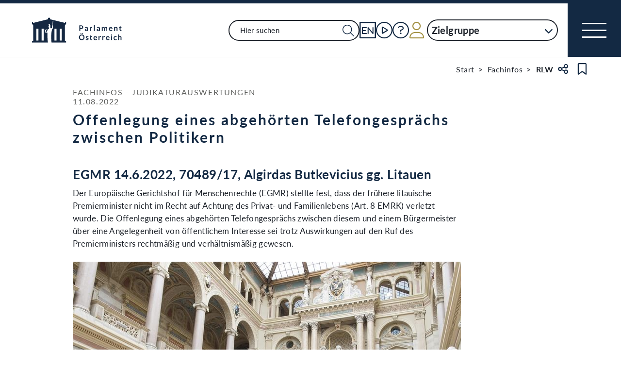

--- FILE ---
content_type: text/html;charset=UTF-8
request_url: https://www.parlament.gv.at/fachinfos/rlw/Offenlegung-eines-abgehoerten-Telefongespraechs-zwischen-Politikern
body_size: 6922
content:
<!doctype html>
    <html lang="de">
    <head>
    <meta charset="utf-8">
    <meta name="viewport" content="width=device-width, initial-scale=1">
    <meta name="date.created" content="2025-12-16">
    <link rel="stylesheet" href="/dokument/additional.css?v=082023">
    <link rel="stylesheet" href="/static/css/global.css" media="none" onload="if(media!=='all')media='all'">
    <link rel="stylesheet" href="/static/css/webfonts/lato.css" />
    <noscript>
        <link rel="stylesheet" href="/static/css/fontawesome/all.css">
        <link rel="stylesheet" href="/static/css/global.css">
    </noscript>
    <title>Offenlegung eines abgehörten Telefongesprächs zwischen Politikern | Parlament Österreich</title><!-- HEAD_svelte-viio4o_START --><link rel="shortcut icon" type="image/svg+xml" href="/static/img/favicon/favicon.svg" sizes="any"><link rel="shortcut icon" type="image/x-icon" href="/static/img/favicon/favicon.ico" sizes="32x32"><link rel="shortcut icon" type="image/png" href="/static/img/apple-touch-icon/apple-touch-icon-192x192.png" sizes="192x192"><link rel="shortcut icon" type="image/png" href="/static/img/apple-touch-icon/apple-touch-icon-128x128.png" sizes="128x128"><link rel="apple-touch-icon" href="/static/img/apple-touch-icon/apple-touch-icon.png"><link rel="apple-touch-icon" href="/static/img/apple-touch-icon/apple-touch-icon-72x72.png" sizes="72x72"><link rel="apple-touch-icon" href="/static/img/apple-touch-icon/apple-touch-icon-76x76.png" sizes="76x76"><link rel="apple-touch-icon" href="/static/img/apple-touch-icon/apple-touch-icon-120x120.png" sizes="120x120"><link rel="apple-touch-icon" href="/static/img/apple-touch-icon/apple-touch-icon-128x128.png" sizes="128x128"><link rel="apple-touch-icon" href="/static/img/apple-touch-icon/apple-touch-icon-152x152.png" sizes="152x152"><link rel="apple-touch-icon" href="/static/img/apple-touch-icon/apple-touch-icon-192x192.png" sizes="192x192"><link rel="mask-icon" href="/static/img/favicon/favicon.svg" color="blue"><meta name="description" content="Offenlegung eines abgehörten Telefongesprächs zwischen Politikern"><meta name="keywords"><meta name="viewport" content="width=device-width, initial-scale=1.0"><meta name="apple-itunes-app" content="app-id=6504604804"><script src="/static/js/pdpiwik.js" defer data-svelte-h="svelte-1ykh2p8"></script><meta property="og:image" content="https://www.parlament.gv.at/static/img/og.png"><meta property="og:title" content="Offenlegung eines abgehörten Telefongesprächs zwischen Politikern | Parlament Österreich"><meta property="og:description" content="Offenlegung eines abgehörten Telefongesprächs zwischen dem Premierminister und einem Bürgermeister war verhältnismäßig (11. August 2022)"><!-- HEAD_svelte-viio4o_END --><!-- HEAD_svelte-vw7aki_START --><link rel="stylesheet" href="/static/css/fontawesome6/all.css"><link rel="stylesheet" href="/static/css/fontawesome/all.css"> <link rel="stylesheet" href="/static/css/themes/article.css"><!-- HEAD_svelte-vw7aki_END -->
	<link rel="stylesheet" href="/static/css/3fe77de6.css">
	<link rel="stylesheet" href="/static/css/c7c71de3.css">
	<link rel="stylesheet" href="/static/css/97b4319f.css">
	<link rel="stylesheet" href="/static/css/93fcc928.css">
	<link rel="stylesheet" href="/static/css/00ace975.css">
	<link rel="stylesheet" href="/static/css/6c6db06c.css">
	<link rel="stylesheet" href="/static/css/bb925351.css">
	<link rel="stylesheet" href="/static/css/a458e970.css">
	<link rel="stylesheet" href="/static/css/d75ba413.css">
	<link rel="stylesheet" href="/static/css/d1d92258.css">
	<link rel="stylesheet" href="/static/css/8cc30073.css">
	<link rel="stylesheet" href="/static/css/66c1bb8d.css">
	<link rel="stylesheet" href="/static/css/42eecf18.css">
	<link rel="stylesheet" href="/static/css/a078a853.css">
	<link rel="stylesheet" href="/static/css/46903b19.css">
	<link rel="stylesheet" href="/static/css/d11a2d6a.css">
	<link rel="stylesheet" href="/static/css/29953f0e.css">
	<link rel="stylesheet" href="/static/css/9a0b7427.css">
	<link rel="stylesheet" href="/static/css/1478750f.css">
	<link rel="stylesheet" href="/static/css/db174b9a.css">
	<link rel="stylesheet" href="/static/css/12ef3150.css">
	<link rel="stylesheet" href="/static/css/82413ed6.css">
	<link rel="stylesheet" href="/static/css/55c9e4c1.css">
	<link rel="stylesheet" href="/static/css/e9e9ad85.css">
	<link rel="stylesheet" href="/static/css/04639347.css">
	<link rel="stylesheet" href="/static/css/8faae429.css">
	<link rel="stylesheet" href="/static/css/81d63389.css">
	<link rel="stylesheet" href="/static/css/aa89b32a.css">
	<script type="module" src="/static/js/3a3097ac.js"></script>
	<script type="module" src="/static/js/59b80016.js"></script>
	<script type="module" src="/static/js/8dd63870.js"></script>
	<script type="module" src="/static/js/83fab00e.js"></script>
	<script type="module" src="/static/js/eeba0b4d.js"></script>
	<script type="module" src="/static/js/1cf0ff00.js"></script>
	<script type="module" src="/static/js/d7659300.js"></script>
	<script type="module" src="/static/js/b7d6eab1.js"></script>
	<script type="module" src="/static/js/661c6c46.js"></script>
	<script type="module" src="/static/js/3dd0627a.js"></script>
	<script type="module" src="/static/js/472a36b9.js"></script>
	<script type="module" src="/static/js/8b64610a.js"></script>
	<script type="module" src="/static/js/bbf92e81.js"></script>
	<script type="module" src="/static/js/5ac1020b.js"></script>
	<script type="module" src="/static/js/33dfff87.js"></script>
	<script type="module" src="/static/js/2148faf5.js"></script>
	<script type="module" src="/static/js/841ececf.js"></script>
	<script type="module" src="/static/js/1bae224c.js"></script>
	<script type="module" src="/static/js/b4b44e17.js"></script>
	<script type="module" src="/static/js/97114fee.js"></script>
	<script type="module" src="/static/js/f14718c8.js"></script>
	<script type="module" src="/static/js/9db598c5.js"></script>
	<script type="module" src="/static/js/4cbd7873.js"></script>
	<script type="module" src="/static/js/850543b5.js"></script>
	<script type="module" src="/static/js/5188231a.js"></script>
	<script type="module" src="/static/js/b2e75248.js"></script>
	<script type="module" src="/static/js/ea31f507.js"></script>
	<script type="module" src="/static/js/94379513.js"></script>
	<script type="module" src="/static/js/fae0f2ad.js"></script>
	<script type="module" src="/static/js/40ba72e9.js"></script>
	<script type="module" src="/static/js/c7973fe8.js"></script>
	<script type="module" src="/static/js/7cae332f.js"></script>
	<script type="module" src="/static/js/03513fd1.js"></script>
	<script type="module" src="/static/js/93148e91.js"></script>
	<script type="module" src="/static/js/3601b8a4.js"></script>
	<script type="module" src="/static/js/8a64ddf0.js"></script>
	<script type="module" src="/static/js/afa7dc93.js"></script>
    
    <script type="module" defer>
    import App from '/static/js/afa7dc93.js';
    new App({
        target: document.body,
        hydrate: true,
        props: {"data":{"pagetype":"content","meta":{"description":"Offenlegung eines abgehörten Telefongesprächs zwischen Politikern","generationTime":"Tue Sep 17 18:47:32 CEST 2024","directory":[{"title":"Start","url":"/"},{"title":"Fachinfos","url":"/fachinfos/"},{"title":"RLW","url":"/fachinfos/rlw/"}],"menu":"de","lang":"de","title":"Offenlegung eines abgehörten Telefongesprächs zwischen Politikern | Parlament Österreich","openGraph":{"image":"https://www.parlament.gv.at/static/img/og.png","title":"Offenlegung eines abgehörten Telefongesprächs zwischen Politikern | Parlament Österreich","description":"Offenlegung eines abgehörten Telefongesprächs zwischen dem Premierminister und einem Bürgermeister war verhältnismäßig (11. August 2022)"},"scripts":[],"styles":[],"headingStyle":"ARTICLE"},"content":[{"data":{"ebene":1,"titleLabel":"Fachinfos - Judikaturauswertungen\n11.08.2022","text":"Offenlegung eines abgehörten Telefongesprächs zwischen dem Premierminister und einem Bürgermeister war verhältnismäßig (11. August 2022)","title":"Offenlegung eines abgehörten Telefongesprächs zwischen Politikern"},"rendertype":"headingbox"},{"data":{"ebene":2,"heading":["EGMR 14.6.2022, 70489/17, Algirdas Butkevicius gg. Litauen"],"anchor":"egmr_14.6.2022__70489/17__algirdas_butkevicius_gg._litauen","media":{"layout":"RIGHT","image":{"copyright":"Parlamentsdirektion/Michael Buchner","src":"/dokument/bild/200582/20058213_800.jpg","alt":"Stiegenaufgang mit Justitia","bildId":"20058213"}},"mediaCaption":[],"columnsHtml":["<p>Der Europ&auml;ische Gerichtshof f&uuml;r Menschenrechte (EGMR) stellte fest, dass der fr&uuml;here litauische Premierminister nicht im Recht auf Achtung des Privat- und Familienlebens (Art. 8 EMRK) verletzt wurde. Die Offenlegung eines abgeh&ouml;rten Telefongespr&auml;chs zwischen diesem und einem B&uuml;rgermeister &uuml;ber eine Angelegenheit von &ouml;ffentlichem Interesse sei trotz Auswirkungen auf den Ruf des Premierministers rechtm&auml;&szlig;ig und ver&shy;h&auml;ltnism&auml;&szlig;ig gewesen.</p>"]},"rendertype":"imagebox"},{"data":{"highlight":false,"ebene":2,"heading":"Sachverhalt","anchor":"sachverhalt","sichtbarkeit":"Alles","columnsHtml":["<p>Der Fall betraf ein im Zuge (sp&auml;ter eingestellter) korruptionsstrafrechtlicher Ermittlun&shy;gen mit gerichtlicher Bewilligung abgeh&ouml;rtes Telefongespr&auml;ch zwischen dem damaligen Premierminister von Litauen, Algirdas Butkevičius, und einem B&uuml;rgermeister. Der Inhalt dieses Telefongespr&auml;chs wurde im Rahmen einer &ouml;ffentlichen Sitzung der Anti-Korrup&shy;tions-Kommission des Seimas (Parlament der Republik Litauen) gegen&uuml;ber Journa&shy;list:innen offengelegt. Die vom Premierminister gegen diese Offenlegung ergriffenen innerstaatlichen Rechtsmittel waren nicht erfolgreich. Butkevičius erhob Beschwerde an den EGMR und brachte eine Verletzung seines Rechts auf Achtung des Privat- und Fa&shy;milienlebens gem&auml;&szlig; Art. 8 EMRK vor.</p>"]},"rendertype":"contentbox"},{"data":{"highlight":false,"ebene":2,"heading":"Entscheidung des Europäischen Gerichtshofs für Menschenrechte","anchor":"entscheidung_des_europaischen_gerichtshofs_fur_menschenrechte","sichtbarkeit":"Alles","columnsHtml":["<p>Der EGMR hielt fest, dass mit der Offenlegung des Telefongespr&auml;chs zwar durchaus Auswirkungen auf den Ruf des Premierministers verbunden waren. Jedoch sei der Ein&shy;griff in dessen durch Art.&nbsp;8 EMRK gesch&uuml;tzte Rechte auf Achtung des Privatlebens und der privaten Korrespondenz nicht so gravierend gewesen, als dass dieser als unverh&auml;lt&shy;nism&auml;&szlig;ig zu qualifizieren sei. Es habe eine hinreichende Abw&auml;gung zwischen der Repu&shy;tation bzw. der Ehre von Herrn Butkevičius einerseits und dem Recht der Presse, &uuml;ber eine Angelegenheit von &ouml;ffentlichem Interesse zu berichten, andererseits stattgefun&shy;den.</p>\n<p>Der EGMR teilte auch die Rechtsansicht der litauischen Beh&ouml;rden bzw. Gerichte, wo&shy;nach die Staatsanwaltschaft die Regelungen des Strafprozessrechts nicht verletzt habe, indem sie der Anti-Korruptions-Kommission die Ermittlungsergebnisse ohne Hinweis auf eine etwaige Vertraulichkeit des Materials &uuml;bermittelte. Dies entspreche auch der Rechtsprechung des litauischen Verfassungsgerichts. Allgemein betonte der EGMR den Stellenwert einer &ouml;ffentlichen Kontrolle in F&auml;llen m&ouml;glicher politischer Korruption.</p>\n<p>Vgl. zu diesem Verfahren die <a href=\"https://hudoc.echr.coe.int/eng#{%22itemid%22:[%22003-7358935-10052706%22]}\">Pressemitteilung</a> und den <a href=\"https://hudoc.echr.coe.int/eng#{%22itemid%22:[%22001-217713%22]}\">Volltext der Entscheidung</a> (je&shy;weils in englischer Sprache).</p>"]},"rendertype":"contentbox"},{"data":{"heading":"Weitere Informationen","columnsHtml":["<ul><li><a href=\"/dokument/fachinfos/judikaturauswertungen/Judikaturauswertung_2_2022.pdf\">\n\t\t\t\t\t\t\t\t\tEin Überblick aller Entscheidungen des 2. Quartals 2022 sowie die Langfassung als barrierefreies PDF</a></li><li><a href=\"/fachinfos/rlw/Judikaturauswertung-2.-Quartal-2022\">\n\t\t\t\t\t\t\t\t\t<i class=\"fal fa-link\"></i>Überblick aller Entscheidungen des 2. Quartals 2022</a></li></ul>"]},"rendertype":"contentbox"},{"data":{"bubbles":[{"link":"/suche?thema=Inneres+und+Recht","label":"Inneres und Recht"},{"link":"/suche?thema=Parlament+und+Demokratie","label":"Parlament und Demokratie"}],"title":"Themen"},"rendertype":"bubbles"},{"data":{"link":"/fachinfos/rlw/judikaturauswertungen/","label":"zur Übersicht"},"rendertype":"singlelinkbox"}]}}
    });
    </script>
    </head>
    <body>
    <div id="piwik">
      <noscript><p><img src="https://www.parlament.gv.at/piwik/piwik.php?idsite=1" style="border:0;" alt="" /></p></noscript>
    </div>
    <div class="skiplinks svelte-zbuek3"><a href="#mainContent" class="skiplink svelte-zbuek3" data-svelte-h="svelte-1xm1l0b">Zum Hauptinhalt springen</a> <a href="#navEngIcon" class="skiplink svelte-zbuek3" data-svelte-h="svelte-g691q0">Sprache Englisch</a> <a href="#searchMainNav" class="skiplink svelte-zbuek3" data-svelte-h="svelte-1wra6vy">Zur Navigation springen</a> </div>    <nav class="accessibility-bar no-print svelte-1hcqz2a" aria-label="Barrierefreiheits-Menü" aria-live="polite"><button class="accessibility-bar-mobile-button svelte-1hcqz2a"><a href="/services/barrierefreiheit" class="svelte-1hcqz2a"><div style="display: contents; --icon-color:white;"><i aria-hidden="false" aria-label="Accessibility Menu anzeigen" class="fa-universal-access fa-light small svelte-1grumcn" title="Accessibility Menu anzeigen"></i></div><span class="sr-only svelte-1hcqz2a">Accessibility Menu anzeigen</span></a></button> <ul class="accessibility-bar-list svelte-1hcqz2a" role="menu"></ul> </nav> <nav class="navigation-bar no-print svelte-76n4wx" aria-label="Navigationsleiste"><a href="/" class="parlLogo svelte-76n4wx" data-svelte-h="svelte-1ikita3"><img src="/static/img/logo.svg" alt="Parlament Österreich" class="svelte-76n4wx"></a> <div class="svelte-76n4wx"><ul class="desktop-list svelte-76n4wx"><li class="mobile-only small svelte-76n4wx"><a href="/suche" title="zur Volltextsuche" class="svelte-76n4wx"><i aria-hidden="false" aria-label="Suche" class="fa-search fa-light small svelte-1grumcn" title="Suche"></i></a></li> <li id="navSearch" class="desktop-only large svelte-76n4wx"><form action="/suche" method="get" class="svelte-76n4wx"><div class="search-input-wrapper svelte-12p1kmj"> <div class="input-wrapper svelte-12p1kmj"><div class="select svelte-pebcg3"> <div class="autocomplete-wrapper svelte-pebcg3 search" aria-live="polite"><input id="searchMainNav" aria-expanded="false" aria-autocomplete="list" aria-controls="searchMainNav-listbox" autocomplete="off" name="searchMainNav" role="combobox"  placeholder="Hier suchen" aria-label="Hier suchen" class="svelte-pebcg3 search"> <button class="searchButton svelte-pebcg3" aria-label="Suche Filter"><i aria-hidden="false" aria-label="Suche" class="fa-search fa-light small svelte-1grumcn" title="Suchen"></i></button> </div></div></div> </div></form></li> <li id="navEngIcon" class="svelte-76n4wx"><a class="link-icon svelte-76n4wx" href="/en"><img src="/static/img/Icon_EN.svg" alt="English" class="englishIcon svelte-76n4wx" title="Sprache English"> <span class="sr-only svelte-76n4wx">Sprache English</span></a></li> <li class="svelte-76n4wx"><a class="link-icon svelte-76n4wx" href="/aktuelles/mediathek" title="Live"><div class="live-container svelte-76n4wx"><i aria-hidden="false" aria-label="Mediathek" class="fa-circle-play fa-light default svelte-1grumcn noMargin" title="Mediathek"></i> <span class="sr-only svelte-76n4wx">Mediathek</span> </div></a></li> <li id="helpContent" class="svelte-76n4wx"><a class="link-icon svelte-76n4wx" href="/services/hilfe" title="Hilfe"><i aria-hidden="false" aria-label="Hilfe" class="fa-circle-question fa-light default svelte-1grumcn noMargin" title="Hilfe"></i> <span class="sr-only svelte-76n4wx">Hilfe</span></a></li> <li class="svelte-76n4wx"><a href="/profil/login" title="zum Login" class="svelte-76n4wx"><div style="display: contents; --icon-color:var(--color-gold);"><i aria-hidden="false" aria-label="Zum Login" class="fa-user fa-light default svelte-1grumcn" title=""></i></div> <span class="sr-only svelte-76n4wx" data-svelte-h="svelte-1fx80m">Benutzer</span></a></li> <li class="zielgruppen-elements large svelte-76n4wx"><button class="zielgruppen-button svelte-76n4wx" title="Zielgruppen">Zielgruppe<span class="zielgruppen-arrow svelte-76n4wx"><i aria-hidden="false" aria-label="Zielgruppen" class="fa-chevron-down fa-solid tiny svelte-1grumcn" title=""></i></span></button> </li></ul> <button class="navigation-menu-button svelte-76n4wx" aria-expanded="false"><span class="svelte-76n4wx"></span> <span class="sr-only svelte-76n4wx" data-svelte-h="svelte-1kv4tbd">Navigationsmenü öffnen</span></button></div> <div class="mobile-search svelte-76n4wx"><form action="/suche" method="get" class="svelte-76n4wx"><div class="search-input-wrapper svelte-12p1kmj"> <div class="input-wrapper svelte-12p1kmj"><div class="select svelte-pebcg3"> <div class="autocomplete-wrapper svelte-pebcg3 search" aria-live="polite"><input id="searchMainNav" aria-expanded="false" aria-autocomplete="list" aria-controls="searchMainNav-listbox" autocomplete="off" name="searchMainNav" role="combobox"  placeholder="Hier suchen" aria-label="Hier suchen" class="svelte-pebcg3 search"> <button class="searchButton svelte-pebcg3" aria-label="Suche Filter"><i aria-hidden="false" aria-label="Suche" class="fa-search fa-light small svelte-1grumcn" title="Suchen"></i></button> </div></div></div> </div></form></div> <ul class="mobile-list svelte-76n4wx"><li class="svelte-76n4wx"><button class="englishImg svelte-76n4wx"><a href="/en" tabindex="-1" class="svelte-76n4wx"><img src="/static/img/Icon_EN.svg" alt="English" class="englishIcon svelte-76n4wx"> <span class="sr-only svelte-76n4wx">Sprache English</span></a></button></li> <li class="svelte-76n4wx"><button class="svelte-76n4wx"><a href="/aktuelles/mediathek" title="Live" tabindex="-1" class="svelte-76n4wx"><div class="live-container svelte-76n4wx"><i aria-hidden="false" aria-label="Mediathek" class="fa-circle-play fa-light default svelte-1grumcn noMargin" title="Mediathek"></i> <span class="sr-only svelte-76n4wx">Mediathek</span> </div></a></button></li> <li class="svelte-76n4wx"><button class="svelte-76n4wx"><a href="/services/hilfe/" title="Hilfe" tabindex="-1" class="svelte-76n4wx"><i aria-hidden="false" aria-label="Hilfe" class="fa-circle-question fa-light default svelte-1grumcn" title="Hilfe"></i> <span class="sr-only svelte-76n4wx">Hilfe</span></a></button></li> <li class="svelte-76n4wx"><a href="/profil/login" title="zum Login" class="svelte-76n4wx"><div style="display: contents; --icon-color:var(--color-gold);"><i aria-hidden="false" aria-label="Login" class="fa-user fa-light default svelte-1grumcn" title=""></i></div> <span class="sr-only svelte-76n4wx" data-svelte-h="svelte-1fx80m">Benutzer</span></a></li> <li class="zielgruppen-elements svelte-76n4wx"><button class="zielgruppen-button svelte-76n4wx" title="Zielgruppen"><span class="button-text svelte-76n4wx">Zielgruppe</span><span class="zielgruppen-arrow svelte-76n4wx"><i aria-hidden="false" aria-label="Zielgruppen" class="fa-chevron-down fa-solid tiny svelte-1grumcn" title=""></i></span></button> </li></ul></nav>  <div class="cookie svelte-1uveqbu"> <dialog aria-labelledby="modal-title" aria-live="assertive" aria-modal="true" class="modal handle svelte-1nu9b5a" id="modal"> <div role="presentation"><div class="modal-header svelte-1nu9b5a"><div class="modal-title-container svelte-1nu9b5a"><h2 class="modal-title svelte-1nu9b5a">Hinweise zu Cookies</h2> </div> </div> <section class="modal-content"><div class="content svelte-1nu9b5a"><section class="svelte-1uveqbu"><p class="svelte-1uveqbu">Die Webseite verwendet Cookies: Zum einen sind sie erforderlich für die Herstellung der Funktionalität. Zum anderen werden sie für die anonyme Analyse der Nutzung verarbeitet. Cookies zu Analysezwecken werden nur mit Ihrem Einverständnis gesetzt. Sie können Ihre Einwilligung jederzeit widerrufen. Nähere Informationen finden Sie in unserem <a href="/services/hilfe/datenschutzhinweis/" class="svelte-1uveqbu">Datenschutzhinweis</a>.</p> <div class="cookie-button svelte-1uveqbu"><button type="button" class="main-button      small    svelte-za0eo" aria-label="Alle Akzeptieren" tabindex="0"><span class="button-content svelte-za0eo"> <span lang="de" class="svelte-za0eo">Alle Akzeptieren</span></span>  </button></div> <div class="cookie-button svelte-1uveqbu"><button type="button" class="main-button      small    svelte-za0eo" aria-label="Nur funktionale Cookies" tabindex="0"><span class="button-content svelte-za0eo"> <span lang="de" class="svelte-za0eo">Nur funktionale Cookies</span></span>  </button></div> <div class="cookie-button svelte-1uveqbu"><button type="button" class="main-button secondary     small    svelte-za0eo" aria-label="Einstellungen" tabindex="0"><span class="button-content svelte-za0eo reverse"><i aria-hidden="true" class="fa-caret-down fa-solid small svelte-1grumcn noMargin squared"></i> <span lang="de" class="svelte-za0eo">Einstellungen</span></span>  </button></div> </section></div></section></div> </dialog> </div>  <dialog aria-labelledby="modal-title" aria-live="assertive" aria-modal="true" class="modal handle svelte-1nu9b5a" id="modal"> <div role="presentation"><div class="modal-header svelte-1nu9b5a"><div class="modal-title-container svelte-1nu9b5a"><h2 class="modal-title svelte-1nu9b5a">Seite teilen</h2> </div> <div class="modal-close-button svelte-1nu9b5a"><button aria-label="Modal schließen"><i aria-hidden="true" class="fa-xmark fa-light small svelte-1grumcn" title="schließen"></i> <span class="sr-only" data-svelte-h="svelte-nml5hy">Modaldialog schließen</span></button></div></div> <section class="modal-content"><div class="content svelte-1nu9b5a"><div class="share-modal svelte-1d6fit6"><div class="options"><ul class="svelte-1d6fit6"><li class="svelte-1d6fit6"><button type="button" class="main-button  tertiary   icon     svelte-za0eo" aria-label="Zwischenablage" title="in die Zwischenablage kopieren" tabindex="0"><span class="button-content svelte-za0eo"><i aria-hidden="true" class="fa-copy fa-regular medium svelte-1grumcn noMargin squared"></i> </span>  </button></li> <li class="svelte-1d6fit6"><button type="button" class="main-button  tertiary   icon     svelte-za0eo" aria-label="Facebook" title="auf Facebook teilen" tabindex="0"><span class="button-content svelte-za0eo"><i aria-hidden="true" class="fa-facebook-f fa-brands medium svelte-1grumcn noMargin squared"></i> </span>  </button></li> <li class="svelte-1d6fit6"><button type="button" class="main-button  tertiary   icon     svelte-za0eo" aria-label="Twitter-X" title="auf X teilen" tabindex="0"><span class="button-content svelte-za0eo"><i aria-hidden="true" class="fa-x-twitter fa-brands medium svelte-1grumcn noMargin squared"></i> </span>  </button></li> <li class="svelte-1d6fit6"><button type="button" class="main-button  tertiary   icon     svelte-za0eo" aria-label="E-Mail" title="als E-Mail verschicken" tabindex="0"><span class="button-content svelte-za0eo"><i aria-hidden="true" class="fa-envelope fa-light medium svelte-1grumcn noMargin squared"></i> </span>  </button></li></ul> <div class="statusmessage"></div></div></div></div></section></div> </dialog> <div id="breadcrumbs" role="navigation" class="container svelte-8kyei5"><nav aria-label="Breadcrumbs" class="breadcrumbs svelte-8kyei5"><ol class="svelte-8kyei5"><li class="svelte-8kyei5"><a href="/" class="svelte-8kyei5"><div class="desktop-invisible svelte-8kyei5"><i aria-hidden="false" aria-label="Startseite" class="fa-house-chimney-window fa-light tiny svelte-1grumcn noMargin" title="Startseite"></i></div> <div class="mobile-invisible svelte-8kyei5"><!-- HTML_TAG_START -->Start<!-- HTML_TAG_END --> </div></a> </li><li class="svelte-8kyei5"><a href="/fachinfos/" class="svelte-8kyei5"><!-- HTML_TAG_START -->Fachinfos<!-- HTML_TAG_END --></a> </li><li class="svelte-8kyei5"><a href="/fachinfos/rlw/" class="svelte-8kyei5"><!-- HTML_TAG_START -->RLW<!-- HTML_TAG_END --></a> </li></ol>  <button type="button" class="main-button  tertiary   icon     svelte-za0eo" aria-label="Teilen" title="Seite teilen" tabindex="0"><span class="button-content svelte-za0eo"><i aria-hidden="true" class="fa-share-nodes fa-regular small svelte-1grumcn noMargin squared"></i> </span>  </button> <span class="sr-only svelte-1tnolpb" data-svelte-h="svelte-147vy2a">Teilen</span> <button type="button" class="main-button  tertiary   icon     svelte-za0eo" aria-label="Kein Lesezeichen" title="Lesezeichen setzen" tabindex="0"><span class="button-content svelte-za0eo"><i aria-hidden="true" class="fa-bookmark fa-regular small svelte-1grumcn noMargin squared"></i> </span>  </button> <span class="sr-only svelte-1tnolpb" data-svelte-h="svelte-11gssxk">Lesezeichen</span></nav></div> <main id="mainContent" class="container svelte-502kia"><div class="contentWrapper svelte-1mx2xka"><div class="contentElement svelte-uzwo4b"><div class="heading-section svelte-uzwo4b"><div class="heading-label svelte-uzwo4b">Fachinfos - Judikaturauswertungen
11.08.2022</div> <h1 class="heading-1 svelte-uzwo4b" id="cxuz7"> <!-- HTML_TAG_START -->Offenlegung eines abgehörten Telefongesprächs zwischen Politikern<!-- HTML_TAG_END -->  </h1> </div></div>  <article class="text-with-image-section contentElement svelte-1litf31  single-column"> <div class="svelte-1litf31"><h2 class="heading-2 svelte-1litf31" id="egmr_14.6.2022__70489/17__algirdas_butkevicius_gg._litauen"> EGMR 14.6.2022, 70489/17, Algirdas Butkevicius gg. Litauen</h2>  <div class="column svelte-1litf31"><!-- HTML_TAG_START --><p>Der Europ&auml;ische Gerichtshof f&uuml;r Menschenrechte (EGMR) stellte fest, dass der fr&uuml;here litauische Premierminister nicht im Recht auf Achtung des Privat- und Familienlebens (Art. 8 EMRK) verletzt wurde. Die Offenlegung eines abgeh&ouml;rten Telefongespr&auml;chs zwischen diesem und einem B&uuml;rgermeister &uuml;ber eine Angelegenheit von &ouml;ffentlichem Interesse sei trotz Auswirkungen auf den Ruf des Premierministers rechtm&auml;&szlig;ig und ver&shy;h&auml;ltnism&auml;&szlig;ig gewesen.</p><!-- HTML_TAG_END --> </div> </div> <div class="img-box-wrapper svelte-1litf31"><div class="img-container svelte-1litf31"><div class="image-content-wrapper" role="tooltip"><div class="image-info-wrapper svelte-yigygi"><figure class="image svelte-yigygi"><div class="image-container svelte-yigygi"><button class="svelte-yigygi"><picture class="svelte-yigygi"><img alt="Stiegenaufgang mit Justitia" src="/dokument/bild/200582/20058213_800.jpg" loading="lazy" srcset="/dokument/bild/200582/20058213_800.jpg 800w, /dokument/bild/200582/20058213_500.jpg 500w, /dokument/bild/200582/20058213_384.jpg 384w" sizes="(min-width: 810px) 800px, (min-width: 700px) 500px, 384px" class="svelte-yigygi"></picture></button></div> </figure>  </div></div> </div> <p class="mediacaption svelte-1litf31"><!-- HTML_TAG_START --><!-- HTML_TAG_END --></p></div> </article> <article class="contentElement contentbox svelte-78dq5i"><div class="svelte-78dq5i"><div class="one-column-text-section svelte-78dq5i article"><h2 class="heading-2 svelte-78dq5i" id="sachverhalt"> Sachverhalt</h2>  <div class="text-wrapper svelte-78dq5i"><div class="column svelte-78dq5i"><!-- HTML_TAG_START --><p>Der Fall betraf ein im Zuge (sp&auml;ter eingestellter) korruptionsstrafrechtlicher Ermittlun&shy;gen mit gerichtlicher Bewilligung abgeh&ouml;rtes Telefongespr&auml;ch zwischen dem damaligen Premierminister von Litauen, Algirdas Butkevičius, und einem B&uuml;rgermeister. Der Inhalt dieses Telefongespr&auml;chs wurde im Rahmen einer &ouml;ffentlichen Sitzung der Anti-Korrup&shy;tions-Kommission des Seimas (Parlament der Republik Litauen) gegen&uuml;ber Journa&shy;list:innen offengelegt. Die vom Premierminister gegen diese Offenlegung ergriffenen innerstaatlichen Rechtsmittel waren nicht erfolgreich. Butkevičius erhob Beschwerde an den EGMR und brachte eine Verletzung seines Rechts auf Achtung des Privat- und Fa&shy;milienlebens gem&auml;&szlig; Art. 8 EMRK vor.</p><!-- HTML_TAG_END --> </div></div></div></div></article> <article class="contentElement contentbox svelte-78dq5i"><div class="svelte-78dq5i"><div class="one-column-text-section svelte-78dq5i article"><h2 class="heading-2 svelte-78dq5i" id="entscheidung_des_europaischen_gerichtshofs_fur_menschenrechte"> Entscheidung des Europäischen Gerichtshofs für Menschenrechte</h2>  <div class="text-wrapper svelte-78dq5i"><div class="column svelte-78dq5i"><!-- HTML_TAG_START --><p>Der EGMR hielt fest, dass mit der Offenlegung des Telefongespr&auml;chs zwar durchaus Auswirkungen auf den Ruf des Premierministers verbunden waren. Jedoch sei der Ein&shy;griff in dessen durch Art.&nbsp;8 EMRK gesch&uuml;tzte Rechte auf Achtung des Privatlebens und der privaten Korrespondenz nicht so gravierend gewesen, als dass dieser als unverh&auml;lt&shy;nism&auml;&szlig;ig zu qualifizieren sei. Es habe eine hinreichende Abw&auml;gung zwischen der Repu&shy;tation bzw. der Ehre von Herrn Butkevičius einerseits und dem Recht der Presse, &uuml;ber eine Angelegenheit von &ouml;ffentlichem Interesse zu berichten, andererseits stattgefun&shy;den.</p>
<p>Der EGMR teilte auch die Rechtsansicht der litauischen Beh&ouml;rden bzw. Gerichte, wo&shy;nach die Staatsanwaltschaft die Regelungen des Strafprozessrechts nicht verletzt habe, indem sie der Anti-Korruptions-Kommission die Ermittlungsergebnisse ohne Hinweis auf eine etwaige Vertraulichkeit des Materials &uuml;bermittelte. Dies entspreche auch der Rechtsprechung des litauischen Verfassungsgerichts. Allgemein betonte der EGMR den Stellenwert einer &ouml;ffentlichen Kontrolle in F&auml;llen m&ouml;glicher politischer Korruption.</p>
<p>Vgl. zu diesem Verfahren die <a href="https://hudoc.echr.coe.int/eng#{%22itemid%22:[%22003-7358935-10052706%22]}">Pressemitteilung</a> und den <a href="https://hudoc.echr.coe.int/eng#{%22itemid%22:[%22001-217713%22]}">Volltext der Entscheidung</a> (je&shy;weils in englischer Sprache).</p><!-- HTML_TAG_END --> </div></div></div></div></article> <article class="contentElement contentbox svelte-78dq5i"><div class="svelte-78dq5i"><div class="one-column-text-section svelte-78dq5i article"><h2 class="heading-2 svelte-78dq5i" id="1euwm"> Weitere Informationen</h2>  <div class="text-wrapper svelte-78dq5i"><div class="column svelte-78dq5i"><!-- HTML_TAG_START --><ul><li><a href="/dokument/fachinfos/judikaturauswertungen/Judikaturauswertung_2_2022.pdf">
									Ein Überblick aller Entscheidungen des 2. Quartals 2022 sowie die Langfassung als barrierefreies PDF</a></li><li><a href="/fachinfos/rlw/Judikaturauswertung-2.-Quartal-2022">
									<i class="fal fa-link"></i>Überblick aller Entscheidungen des 2. Quartals 2022</a></li></ul><!-- HTML_TAG_END --> </div></div></div></div></article> <div class="bubbles-container contentElement svelte-14wmsqk"><div class="chips-container contentElement svelte-zspl1u"><h2 id="id-czwz6" class="svelte-zspl1u">Themen</h2> <div class="chips-wrapper svelte-zspl1u" role="" aria-orientation="horizontal"><a class="chip chip-link svelte-zspl1u" href="/suche?thema=Inneres+und+Recht">Inneres und Recht</a><a class="chip chip-link svelte-zspl1u" href="/suche?thema=Parlament+und+Demokratie">Parlament und Demokratie</a></div> </div></div> <article class="linkBox svelte-110d9no"><a class="main-button     svelte-1q5y0y" target="_self" aria-label="zur Übersicht" href="/fachinfos/rlw/judikaturauswertungen/"><span class="button-content svelte-1q5y0y"><span class="label svelte-1q5y0y" lang="de">zur Übersicht</span> <i aria-hidden="true" class="fa-chevron-right fa-solid tiny svelte-1grumcn noMargin"></i></span> </a></article>  </div></main>  <div id="footer" class="svelte-1uo5by6"><footer class="footer no-print svelte-1uo5by6"><h2 class="sr-only svelte-1uo5by6" data-svelte-h="svelte-ybayx7">Kontakt</h2> <div class="top-outer svelte-1uo5by6"><div class="container svelte-1uo5by6"><div class="top svelte-1uo5by6"><div class="top-left svelte-1uo5by6"><img src="/static/img/logo_white.svg" alt="Parlament Österreich" loading="lazy" class="svelte-1uo5by6"> <div class="top-left-content svelte-1uo5by6"><p class="svelte-1uo5by6">Dr.-Karl-Renner-Ring 3
1017 Wien <br class="svelte-1uo5by6"> <div style="display: contents; --icon-color:white;"><i aria-hidden="false" aria-label="Telefon" class="fa-phone fa-light tiny svelte-1grumcn" title="Telefon"></i></div><a href="tel:+431401100" class="svelte-1uo5by6" data-svelte-h="svelte-y2wkd0">+43 1 401 10-0</a> <br class="svelte-1uo5by6"> <div style="display: contents; --icon-color:white;"><i aria-hidden="false" aria-label="E-Mail" class="fa-envelope fa-light tiny svelte-1grumcn" title="E-Mail"></i></div><a href="mailto:info@parlament.gv.at" class="svelte-1uo5by6" data-svelte-h="svelte-1d89rs6">info@parlament.gv.at</a></p>  <div class="location-plan svelte-1uo5by6"><span class="locationLink svelte-1uo5by6"><a class="main-button   inverse-outlined  svelte-1q5y0y" target="_self" aria-label="Anreise &amp; Zutritt" href="/services/zutritt"><span class="button-content svelte-1q5y0y"><span class="label svelte-1q5y0y" lang="de">Anreise &amp; Zutritt</span> <i aria-hidden="true" class="fa-chevron-right fa-solid tiny svelte-1grumcn noMargin"></i></span> </a></span></div></div></div> <div class="top-right svelte-1uo5by6"><ul class="svelte-1uo5by6"></ul> <div class="social svelte-1uo5by6"><h3 class="svelte-1uo5by6">Folgen Sie uns:</h3> <ul class="svelte-1uo5by6"></ul></div></div></div></div></div> <div class="bottom svelte-1uo5by6"><ul class="bottom-list svelte-1uo5by6"></ul></div></footer></div> 
    </body>
    </html>

--- FILE ---
content_type: text/css
request_url: https://www.parlament.gv.at/static/css/themes/article.css
body_size: 209
content:
@media(min-width: 810px) {

    main.container {
        display: grid;
        grid-template-columns: [page-start] 1fr [content-start] 80rem [content-end] 3fr [page-end];
        max-width: initial;
    }

    main.container > * {
        grid-area: content
    }
}

/* start pk article layout */

div.heading-section div.heading-label {
    margin: 0 0 1rem 0;
}

.pk {
    margin: 2rem 0 2rem 0;
  }

 .pk p + * {
    margin: 1.5rem 0 0 0;
 }

.pk h2 {
    margin: 3rem 0 1rem 0;

}

.pk h3 {
    margin: 2rem 0 1rem 0;
}


/* end pk article layout */

:root {
    --h1-font-size: 3rem;
    --h1-line-height: 3.6rem;
    --h1-letter-spacing: 0.1em;
    --h1-font-weight: 700;
    --h1-color: #132943;
  
    --h2-margin-bottom: 1rem;
    --h2-font-size: 2.6rem;
    --h2-line-height: 3.1rem;
    --h2-letter-spacing: 0.02em;
    --h2-font-weight: 700;
    --h2-color: #132943;
  
    --h3-margin-bottom: 0.6rem;
    --h3-font-size: 2.2rem;
    --h3-line-height: 2.6rem;
    --h3-letter-spacing: 0.02em;
    --h3-font-weight: 700;
    --h3-color: #132943;
  
    --h4-margin-bottom: 0.6rem;
    --h4-font-size: 2rem;
    --h4-line-height: 2.6rem;
    --h4-letter-spacing: 0.02em;
    --h4-font-weight: 400;
    --h4-color: #132943;
  }

--- FILE ---
content_type: text/css
request_url: https://www.parlament.gv.at/static/css/1478750f.css
body_size: 631
content:
.color-text-color.svelte-omzsqi.svelte-omzsqi,.hover-color-text-color.svelte-omzsqi.svelte-omzsqi:hover{color:#1b2028}.color-blue.svelte-omzsqi.svelte-omzsqi,.hover-color-blue.svelte-omzsqi.svelte-omzsqi:hover{color:#132943}.color-blue-light.svelte-omzsqi.svelte-omzsqi,.hover-color-blue-light.svelte-omzsqi.svelte-omzsqi:hover{color:#425773}.color-grey.svelte-omzsqi.svelte-omzsqi,.hover-color-grey.svelte-omzsqi.svelte-omzsqi:hover{color:#f2eee2}.color-grey-light.svelte-omzsqi.svelte-omzsqi,.hover-color-grey-light.svelte-omzsqi.svelte-omzsqi:hover{color:#dedede}.color-grey-dark.svelte-omzsqi.svelte-omzsqi,.hover-color-grey-dark.svelte-omzsqi.svelte-omzsqi:hover{color:#5d5e5c}.color-gold.svelte-omzsqi.svelte-omzsqi,.hover-color-gold.svelte-omzsqi.svelte-omzsqi:hover{color:#a39143}.color-gold-light.svelte-omzsqi.svelte-omzsqi,.hover-color-gold-light.svelte-omzsqi.svelte-omzsqi:hover{color:#f3efe3}.background-color-text-background-color.svelte-omzsqi.svelte-omzsqi,.hover-background-color-text-background-color.svelte-omzsqi.svelte-omzsqi:hover{background-color:#1b2028}.background-color-blue.svelte-omzsqi.svelte-omzsqi,.hover-background-color-blue.svelte-omzsqi.svelte-omzsqi:hover{background-color:#132943}.background-color-blue-light.svelte-omzsqi.svelte-omzsqi,.hover-background-color-blue-light.svelte-omzsqi.svelte-omzsqi:hover{background-color:#425773}.background-color-grey.svelte-omzsqi.svelte-omzsqi,.hover-background-color-grey.svelte-omzsqi.svelte-omzsqi:hover{background-color:#f2eee2}.background-color-grey-light.svelte-omzsqi.svelte-omzsqi,.hover-background-color-grey-light.svelte-omzsqi.svelte-omzsqi:hover{background-color:#dedede}.background-color-grey-dark.svelte-omzsqi.svelte-omzsqi,.hover-background-color-grey-dark.svelte-omzsqi.svelte-omzsqi:hover{background-color:#5d5e5c}.background-color-gold.svelte-omzsqi.svelte-omzsqi,.hover-background-color-gold.svelte-omzsqi.svelte-omzsqi:hover{background-color:#a39143}.background-color-gold-light.svelte-omzsqi.svelte-omzsqi,.hover-background-color-gold-light.svelte-omzsqi.svelte-omzsqi:hover{background-color:#f3efe3}.svelte-omzsqi.svelte-omzsqi{--color-blue:#132943;--color-gold:#a39143;--color-grey-light:#dedede}.pd-tabs-container.svelte-omzsqi.svelte-omzsqi{width:100%;margin-top:1rem}.pd-tabs-container.horizontal.svelte-omzsqi .pd-tabs-navigation.svelte-omzsqi{margin-bottom:1rem;position:relative}.pd-tabs-container.vertical.svelte-omzsqi.svelte-omzsqi{display:flex;gap:2rem}@media(max-width: 576px){.pd-tabs-container.vertical.svelte-omzsqi.svelte-omzsqi{display:block}}.pd-tabs-container.vertical.svelte-omzsqi .pd-tabs-navigation.svelte-omzsqi{flex-shrink:0;width:100%;max-width:20rem}@media(min-width: 1200px){.pd-tabs-container.vertical.svelte-omzsqi .pd-tabs-navigation.svelte-omzsqi{max-width:27rem}}@media(max-width: 576px){.pd-tabs-container.vertical.svelte-omzsqi .pd-tabs-navigation.svelte-omzsqi{width:100%;margin-bottom:1rem;max-width:100%}}.pd-tabs-container.vertical.svelte-omzsqi .pd-tabs-navigation .pd-tabs-desktop.vertical.svelte-omzsqi{width:100%}.pd-tabs-container.vertical.svelte-omzsqi .pd-tab-panels.svelte-omzsqi{flex-grow:1;margin-top:0}.pd-tabs-mobile.svelte-omzsqi.svelte-omzsqi{display:none;margin-bottom:1rem}@media(max-width: 576px){.pd-tabs-mobile.svelte-omzsqi.svelte-omzsqi{display:block}}.pd-tabs-mobile.svelte-omzsqi .listbox-dialog{z-index:10000}.pd-tabs-desktop.svelte-omzsqi.svelte-omzsqi{display:inline-flex;gap:1rem;background:none;padding:0}@media(max-width: 576px){.pd-tabs-desktop.svelte-omzsqi.svelte-omzsqi{display:none}}.pd-tabs-desktop.vertical.svelte-omzsqi.svelte-omzsqi{width:100%;flex-direction:column;align-items:flex-start}.pd-tab-trigger.svelte-omzsqi.svelte-omzsqi{background:none;border:1px solid #132943;padding:2rem;font-size:1.6rem;font-weight:500;color:#132943;cursor:pointer;white-space:normal;word-break:break-word;border-radius:0;transition:background-color 0.2s ease, color 0.2s ease}.pd-tab-trigger.svelte-omzsqi.svelte-omzsqi:hover{background-color:rgba(19, 41, 67, 0.8);color:white}.pd-tab-trigger.svelte-omzsqi.svelte-omzsqi:focus-visible{outline:2px solid #132843;outline-offset:2px}.pd-tab-trigger.selected.svelte-omzsqi.svelte-omzsqi{background-color:#132943;color:white}.pd-tabs-desktop.vertical.svelte-omzsqi .pd-tab-trigger.svelte-omzsqi{width:100%}.pd-tab-panel[hidden].svelte-omzsqi.svelte-omzsqi{display:none}.pd-tab-panel.svelte-omzsqi.svelte-omzsqi:not([hidden]){animation:svelte-omzsqi-fade-in 0.2s ease-out}@keyframes svelte-omzsqi-fade-in{from{opacity:0;transform:translateY(4px)}to{opacity:1;transform:translateY(0)}}


--- FILE ---
content_type: text/css
request_url: https://www.parlament.gv.at/static/css/aa89b32a.css
body_size: 5689
content:
.svelte-62gb8l{--color-blue:#132943;--color-gold:#a39143;--color-grey-light:#dedede;--color-surface-success:#c8e2bf;--color-surface-error:#fdbebc;--color-surface-warning:#fdd9ae;--color-surface-info:#cadff4;--color-complementary-orange:#f0680d}@keyframes svelte-62gb8l-fade-in{from{opacity:0}to{opacity:1}}.snackbar-element.svelte-62gb8l{min-width:32rem;max-width:64rem;display:flex;flex-direction:row;align-items:stretch;justify-content:flex-start;animation:svelte-62gb8l-fade-in 0.2s linear forwards}.indicator.svelte-62gb8l{width:0.8rem;border-radius:0.2rem 0 0 0.2rem}.indicator.success.svelte-62gb8l{background-color:#c8e2bf}.indicator.error.svelte-62gb8l{background-color:#fdbebc}.indicator.warning.svelte-62gb8l{background-color:#fdd9ae}.indicator.info.svelte-62gb8l{background-color:#cadff4}.content.svelte-62gb8l{inline-size:100%;display:flex;flex-direction:row;align-items:flex-start;justify-content:space-between;border-radius:0 0.2rem 0.2rem 0;background-color:#132943}.icon-message-content.svelte-62gb8l{display:flex;flex-direction:row;align-items:flex-start;justify-content:flex-start;gap:0.8rem;padding:1.2rem 0 1.2rem 1.2rem}.status-icon.svelte-62gb8l{width:2.4rem;height:2.4rem;display:flex;align-items:center;justify-content:center}.status-message.svelte-62gb8l{padding-top:0.2rem;font-size:1.4rem;font-weight:400;line-height:2rem;letter-spacing:0;color:#ffffff}.close-button.svelte-62gb8l{display:flex;align-items:center;justify-content:center;flex-shrink:0;width:4.4rem;height:4.4rem}
.snackbar.svelte-15cech3{inline-size:100%;display:flex;flex-direction:column;gap:0.8rem;z-index:var(--zindex-snackbar, 500);position:fixed;min-width:32rem;max-width:64rem;padding:0 0.8rem}.snackbar.center-vertical.svelte-15cech3{top:50%;transform:translateY(-50%)}.snackbar.center-horizontal.svelte-15cech3{left:50%;transform:translateX(-50%)}.snackbar.bottom.svelte-15cech3{bottom:0}.snackbar.top.svelte-15cech3{top:0}.snackbar.left.svelte-15cech3{left:0;right:auto;transform:none}.snackbar.right.svelte-15cech3{right:0;left:auto;transform:none}
.page-indicator-container.svelte-1ymauja.svelte-1ymauja{width:100%;display:flex;align-items:center;justify-content:center;gap:0.4rem;padding-top:1.2rem}.page-indicator-container.svelte-1ymauja p.svelte-1ymauja{font-weight:400;font-size:1.2rem;line-height:1.6rem;letter-spacing:0;text-align:center;vertical-align:middle}
.svelte-1weht2v.svelte-1weht2v{--color-blue:#132943;--color-gold:#a39143;--color-grey-light:#dedede;--color-surface-success:#c8e2bf;--color-surface-error:#fdbebc;--color-surface-warning:#fdd9ae;--color-surface-info:#cadff4;--color-complementary-orange:#f0680d}.sticky-wrapper.svelte-1weht2v.svelte-1weht2v{position:sticky;top:0;background-color:white;z-index:11;margin-bottom:2.4rem;margin-top:1.6rem}.full-width-container.svelte-1weht2v.svelte-1weht2v{width:100%;position:relative;z-index:11;background:white}.secondary-navigation-tabs.svelte-1weht2v.svelte-1weht2v{position:relative;width:100%}.mobile-dropdown.svelte-1weht2v.svelte-1weht2v{width:100%}.mobile-dropdown.svelte-1weht2v .error.svelte-1weht2v{color:#ba2720;font-size:1.4rem;padding:1.2rem 1.6rem;text-align:center}.tabs-wrapper.svelte-1weht2v.svelte-1weht2v{position:relative;display:flex}.tabs-container.svelte-1weht2v.svelte-1weht2v{overflow-x:auto;overflow-y:hidden;scroll-behavior:smooth;width:100%;scrollbar-width:none;-ms-overflow-style:none;border-bottom:0.2rem solid #cbcbd0}.tabs-container.svelte-1weht2v.svelte-1weht2v::-webkit-scrollbar{display:none}.tabs-list.svelte-1weht2v.svelte-1weht2v{display:flex;align-items:center;min-width:100%;position:relative}.tabs-list.svelte-1weht2v .tab.svelte-1weht2v{position:relative;display:flex;align-items:center;justify-content:center;min-height:4.8rem;padding:1.2rem 2.4rem;font-size:1.6rem;line-height:2rem;color:#132943;text-decoration:none;white-space:nowrap;cursor:pointer;flex-shrink:0}.tabs-list.svelte-1weht2v .tab.svelte-1weht2v:hover{background-color:#e8e1ce}.tabs-list.svelte-1weht2v .tab.svelte-1weht2v:focus-visible{border:0.2rem solid #132943;box-shadow:none}.tabs-list.svelte-1weht2v .tab.active.svelte-1weht2v{color:#132943;border-bottom:0.2rem solid #132943;font-weight:700}.button-wrapper.svelte-1weht2v.svelte-1weht2v{position:absolute;bottom:0.2rem;height:100%;display:flex;align-items:center;width:10rem}.button-wrapper.left.svelte-1weht2v.svelte-1weht2v{left:0;justify-content:flex-start;background:linear-gradient(to right, white, white 50%, rgba(255, 255, 255, 0))}.button-wrapper.right.svelte-1weht2v.svelte-1weht2v{right:0;justify-content:flex-end;background:linear-gradient(to left, white, white 50%, rgba(255, 255, 255, 0))}.error-container.svelte-1weht2v.svelte-1weht2v,.loader-container.svelte-1weht2v.svelte-1weht2v{display:flex;justify-content:center;align-items:center;min-height:4.8rem;padding:1.2rem 2.4rem}.error-container.svelte-1weht2v .error.svelte-1weht2v{color:#ba2720;font-size:1.4rem;margin:0}
@charset "UTF-8";.apaVisual.svelte-1v2w0zl{box-shadow:0 4px 6px rgba(0, 0, 0, 0.1)}
.apaVisualContent.svelte-1ng0ids{margin:2rem 0;display:flex;flex-direction:row;gap:3rem;justify-content:space-around;flex-grow:0;flex-shrink:0}
.svelte-1vpcsjl{--color-blue:#132943;--color-gold:#a39143;--color-grey-light:#dedede}
.color-text-color.svelte-123aotq,.hover-color-text-color.svelte-123aotq:hover{color:#1b2028}.color-blue.svelte-123aotq,.hover-color-blue.svelte-123aotq:hover{color:#132943}.color-blue-light.svelte-123aotq,.hover-color-blue-light.svelte-123aotq:hover{color:#425773}.color-grey.svelte-123aotq,.hover-color-grey.svelte-123aotq:hover{color:#f2eee2}.color-grey-light.svelte-123aotq,.hover-color-grey-light.svelte-123aotq:hover{color:#dedede}.color-grey-dark.svelte-123aotq,.hover-color-grey-dark.svelte-123aotq:hover{color:#5d5e5c}.color-gold.svelte-123aotq,.hover-color-gold.svelte-123aotq:hover{color:#a39143}.color-gold-light.svelte-123aotq,.hover-color-gold-light.svelte-123aotq:hover{color:#f3efe3}.background-color-text-background-color.svelte-123aotq,.hover-background-color-text-background-color.svelte-123aotq:hover{background-color:#1b2028}.background-color-blue.svelte-123aotq,.hover-background-color-blue.svelte-123aotq:hover{background-color:#132943}.background-color-blue-light.svelte-123aotq,.hover-background-color-blue-light.svelte-123aotq:hover{background-color:#425773}.background-color-grey.svelte-123aotq,.hover-background-color-grey.svelte-123aotq:hover{background-color:#f2eee2}.background-color-grey-light.svelte-123aotq,.hover-background-color-grey-light.svelte-123aotq:hover{background-color:#dedede}.background-color-grey-dark.svelte-123aotq,.hover-background-color-grey-dark.svelte-123aotq:hover{background-color:#5d5e5c}.background-color-gold.svelte-123aotq,.hover-background-color-gold.svelte-123aotq:hover{background-color:#a39143}.background-color-gold-light.svelte-123aotq,.hover-background-color-gold-light.svelte-123aotq:hover{background-color:#f3efe3}.svelte-123aotq{--color-blue:#132943;--color-gold:#a39143;--color-grey-light:#dedede}.columns.svelte-123aotq{display:grid;grid-template-columns:var(--columns-template);column-gap:5rem}@media screen and (max-width: 1200px){.columns.svelte-123aotq{grid-template-columns:minmax(0, 1fr)}}ul.svelte-123aotq{list-style:none;margin:0;padding:0 0 0 1.3em}ul.border-left.svelte-123aotq{border-left:1px solid #eee}li.svelte-123aotq{margin:0;padding:0;user-select:none}.leaf-container.svelte-123aotq{display:flex;justify-content:space-between;align-items:center}a.container.svelte-123aotq,a.leaf.svelte-123aotq{display:inline-block;padding:0.2em 0.3em;cursor:pointer;text-decoration:none;border-radius:5px;overflow:hidden;max-width:100%}.buttons.svelte-123aotq{padding-left:1em}.button-dummy.svelte-123aotq{display:inline-block;width:17px;margin-inline-end:0.5rem}
.svelte-m79xci.svelte-m79xci{--color-blue:#132943;--color-gold:#a39143;--color-grey-light:#dedede}.formItem.svelte-m79xci.svelte-m79xci{margin-top:1.4rem;margin-bottom:1.4rem;width:100%;max-width:30rem}.main-content.svelte-m79xci.svelte-m79xci{margin-top:4rem}.main-content.svelte-m79xci .content-wrapper.svelte-m79xci{display:flex;flex-direction:column}@media(min-width: 1000px){.main-content.svelte-m79xci .content-wrapper.svelte-m79xci{flex-direction:row}}.main-content.svelte-m79xci .columns.svelte-m79xci{width:100%}
.svelte-984qo8{--color-blue:#132943;--color-gold:#a39143;--color-grey-light:#dedede}.spinner.svelte-984qo8{border:4px solid white;border-top:4px solid #132943;border-radius:50%;width:32px;height:32px;animation:svelte-984qo8-spin 0.8s linear infinite}@keyframes svelte-984qo8-spin{to{transform:rotate(360deg)}}
.svelte-uy04gn.svelte-uy04gn{--color-blue:#132943;--color-gold:#a39143;--color-grey-light:#dedede}@media print{}@media print{}@media(min-width: 1000px){}.after-social .link{text-decoration:none !important}.social-wrapper.svelte-uy04gn.svelte-uy04gn{position:relative;min-height:220px;margin:2rem 0 0.8rem 0;border:1px solid #cbcbd0;border-radius:2px;overflow:hidden;padding:3.2rem}@media(max-width: 1200px){.social-wrapper.svelte-uy04gn.svelte-uy04gn{padding:1.6rem}}.social-wrapper.consented.svelte-uy04gn.svelte-uy04gn{--padding:0;--border:0}.ablebutton.svelte-uy04gn.svelte-uy04gn{margin-top:3.2rem}@media(max-width: 1200px){.ablebutton.svelte-uy04gn.svelte-uy04gn{margin-top:1.6rem}}.overlay.svelte-uy04gn.svelte-uy04gn{inset:0;display:flex;flex-direction:column;align-items:flex-start;justify-content:center;text-align:left;z-index:2}.overlay.svelte-uy04gn p.svelte-uy04gn{font-size:18px;line-height:24px;color:#17181d}.twitter-tweet,.instagram-media,.fb-post{max-width:550px !important}@media(max-width: 1200px){.twitter-tweet,.instagram-media,.fb-post{max-width:100% !important}}.loader.svelte-uy04gn.svelte-uy04gn{display:flex;align-items:center;justify-content:center;min-height:120px;width:100%}
.svelte-14wmsqk{--color-blue:#132943;--color-gold:#a39143;--color-grey-light:#dedede}
.svelte-1litf31.svelte-1litf31{--color-blue:#132943;--color-gold:#a39143;--color-grey-light:#dedede}.text-with-image-section.svelte-1litf31.svelte-1litf31{display:flex;flex-direction:column;padding:3.8rem 0}.text-with-image-section.single-column.svelte-1litf31.svelte-1litf31{padding:1rem 0;flex-direction:column}.text-with-image-section.single-column.svelte-1litf31>div.svelte-1litf31{width:100%}@media print{.text-with-image-section.svelte-1litf31.svelte-1litf31{display:block;page-break-inside:avoid}}.text-with-image-section.highlight.svelte-1litf31.svelte-1litf31{background-color:#f2eee2;padding:6rem}.text-with-image-section.svelte-1litf31>div.svelte-1litf31{margin-bottom:3rem}@media(min-width: 810px){}@media(min-width: 810px){}@media(min-width: 810px){.text-with-image-section.svelte-1litf31.svelte-1litf31{flex-direction:row;justify-content:space-between}.text-with-image-section.svelte-1litf31>div.svelte-1litf31{margin-top:2.4rem;margin-bottom:0;width:calc(50% - 15px)}}.text-with-image-section.svelte-1litf31 .button-container.svelte-1litf31{margin-top:1.6rem}.text-with-image-section.svelte-1litf31 .mediacaption > *{font-size:1.5rem}
.svelte-14nsr2i.svelte-14nsr2i.svelte-14nsr2i.svelte-14nsr2i{--color-blue:#132943;--color-gold:#a39143;--color-grey-light:#dedede}.svelte-14nsr2i.svelte-14nsr2i.svelte-14nsr2i.svelte-14nsr2i{--color-blue:#132943;--color-gold:#a39143;--color-grey-light:#dedede;--color-surface-success:#c8e2bf;--color-surface-error:#fdbebc;--color-surface-warning:#fdd9ae;--color-surface-info:#cadff4;--color-complementary-orange:#f0680d}.lightbox-image-info a{text-decoration:none}.mobile-version .slider-container .item-container{padding-left:20vw;padding-right:20vw}.mobile-version .slider-container .item-container .group{scroll-snap-align:center}.quicklink-container.svelte-14nsr2i.svelte-14nsr2i.svelte-14nsr2i.svelte-14nsr2i{margin-top:1.6rem !important}.title.svelte-14nsr2i.svelte-14nsr2i.svelte-14nsr2i.svelte-14nsr2i{color:#132943;font-family:Lato;font-size:36px;font-style:normal;font-weight:400;line-height:46px}a.svelte-14nsr2i.svelte-14nsr2i.svelte-14nsr2i.svelte-14nsr2i:visited{color:#4b4b50}.backbutton.svelte-14nsr2i.svelte-14nsr2i.svelte-14nsr2i.svelte-14nsr2i{margin-inline-start:1.5rem}#downloadPicture.svelte-14nsr2i.svelte-14nsr2i.svelte-14nsr2i.svelte-14nsr2i{margin-top:1.6rem}.label.svelte-14nsr2i.svelte-14nsr2i.svelte-14nsr2i.svelte-14nsr2i{color:#4b4b50;font-family:Lato;font-size:16px;font-style:normal;font-weight:400;line-height:20px;margin-bottom:0.8rem}.picInfos.svelte-14nsr2i #pictureNumber.svelte-14nsr2i.svelte-14nsr2i.svelte-14nsr2i{text-align:center;color:#5d5e5c;font-family:Lato;font-size:12px;font-style:normal;font-weight:400;line-height:16px;margin-top:2.4rem;margin-bottom:1.6rem}.contentContainer.svelte-14nsr2i.svelte-14nsr2i.svelte-14nsr2i.svelte-14nsr2i{max-width:90%;max-width:130rem;width:100%;flex-shrink:1;min-width:0}.buttonContainer.svelte-14nsr2i.svelte-14nsr2i.svelte-14nsr2i.svelte-14nsr2i{display:flex;align-items:center;justify-content:center}.button-wrapper.svelte-14nsr2i.svelte-14nsr2i.svelte-14nsr2i.svelte-14nsr2i{width:100%;display:flex;justify-content:center;margin-top:2rem}.imageContent.svelte-14nsr2i.svelte-14nsr2i.svelte-14nsr2i.svelte-14nsr2i{display:flex;justify-content:center;align-items:start;position:relative}.imageContent.svelte-14nsr2i .expand.svelte-14nsr2i.svelte-14nsr2i.svelte-14nsr2i{position:absolute;top:0;right:0;margin-right:0.4rem;margin-top:0.4rem}.title.svelte-14nsr2i.svelte-14nsr2i.svelte-14nsr2i.svelte-14nsr2i{max-width:130rem;margin-bottom:1.2rem;margin-top:0rem}.singleImagePageWrapper.svelte-14nsr2i.svelte-14nsr2i.svelte-14nsr2i.svelte-14nsr2i{padding-top:2.4rem}@media(max-width: 1400px){.singleImagePageWrapper.svelte-14nsr2i.svelte-14nsr2i.svelte-14nsr2i.svelte-14nsr2i{padding-left:2.4rem;padding-right:2.4rem}}.outerImageContainer.svelte-14nsr2i.svelte-14nsr2i.svelte-14nsr2i.svelte-14nsr2i{display:flex;flex-direction:row;width:100%;align-items:start;max-width:130rem}.outerImageContainer.svelte-14nsr2i .square.svelte-14nsr2i.svelte-14nsr2i.svelte-14nsr2i,.outerImageContainer.svelte-14nsr2i .horizontal.svelte-14nsr2i.svelte-14nsr2i.svelte-14nsr2i,.outerImageContainer.svelte-14nsr2i .vertical.svelte-14nsr2i.svelte-14nsr2i.svelte-14nsr2i{background-color:#f2f2f4;aspect-ratio:3/2;max-width:min(70%, 80rem);max-height:53.333rem;display:flex;align-items:center;justify-content:center;flex-shrink:0;width:80rem}.outerImageContainer.svelte-14nsr2i .square.svelte-14nsr2i button.svelte-14nsr2i.svelte-14nsr2i,.outerImageContainer.svelte-14nsr2i .vertical.svelte-14nsr2i button.svelte-14nsr2i.svelte-14nsr2i,.outerImageContainer.svelte-14nsr2i .horizontal.svelte-14nsr2i button.svelte-14nsr2i.svelte-14nsr2i{display:block;height:100%;max-width:100%;max-height:100%}.outerImageContainer.svelte-14nsr2i .square.svelte-14nsr2i button.svelte-14nsr2i img.svelte-14nsr2i,.outerImageContainer.svelte-14nsr2i .vertical.svelte-14nsr2i button.svelte-14nsr2i img.svelte-14nsr2i,.outerImageContainer.svelte-14nsr2i .horizontal.svelte-14nsr2i button.svelte-14nsr2i img.svelte-14nsr2i{display:block;height:100%;object-fit:contain;object-position:center;max-width:100%;max-height:100%}.outerImageContainer.svelte-14nsr2i .imageInfoContainer.svelte-14nsr2i.svelte-14nsr2i.svelte-14nsr2i{padding-left:2.4rem}.outerImageContainer.svelte-14nsr2i .imageInfoContainer.svelte-14nsr2i p.svelte-14nsr2i.svelte-14nsr2i:not(:first-child){margin-top:0.8rem}.outerImageContainer.svelte-14nsr2i .imageInfoContainer.svelte-14nsr2i p.svelte-14nsr2i.svelte-14nsr2i{font-size:18px}@media(max-width: 810px){.outerImageContainer.svelte-14nsr2i .imageInfoContainer.svelte-14nsr2i.svelte-14nsr2i.svelte-14nsr2i{padding-left:0;padding-top:0.8rem}}@media(max-width: 810px){.outerImageContainer.svelte-14nsr2i.svelte-14nsr2i.svelte-14nsr2i.svelte-14nsr2i{flex-direction:column;align-items:start}.outerImageContainer.svelte-14nsr2i .square.svelte-14nsr2i.svelte-14nsr2i.svelte-14nsr2i,.outerImageContainer.svelte-14nsr2i .vertical.svelte-14nsr2i.svelte-14nsr2i.svelte-14nsr2i,.outerImageContainer.svelte-14nsr2i .horizontal.svelte-14nsr2i.svelte-14nsr2i.svelte-14nsr2i{max-width:100%}}.bubbleWrapper.svelte-14nsr2i.svelte-14nsr2i.svelte-14nsr2i.svelte-14nsr2i{padding-left:7.5rem;max-width:130rem}.outerWrapper.svelte-14nsr2i.svelte-14nsr2i.svelte-14nsr2i.svelte-14nsr2i{display:flex;gap:2.5rem;position:relative;max-width:100%;flex-wrap:nowrap;padding-top:2.4rem;overflow-x:hidden}@media(max-width: 1400px){.outerWrapper.svelte-14nsr2i.svelte-14nsr2i.svelte-14nsr2i.svelte-14nsr2i{margin-left:2.4rem;margin-right:2.4rem}}.slideshow.svelte-14nsr2i.svelte-14nsr2i.svelte-14nsr2i.svelte-14nsr2i{margin-block-start:3rem;display:flex;align-items:center;gap:2rem;width:100%;overflow-y:hidden;overflow-x:auto;scrollbar-width:thin;scrollbar-color:#132943 white}.slideshow.svelte-14nsr2i.svelte-14nsr2i.svelte-14nsr2i.svelte-14nsr2i::-webkit-scrollbar{width:50px;color:white}.slideshow.svelte-14nsr2i.svelte-14nsr2i.svelte-14nsr2i.svelte-14nsr2i::-webkit-scrollbar-thumb{background:#132943}.slideshow.svelte-14nsr2i .preview-image.svelte-14nsr2i.svelte-14nsr2i.svelte-14nsr2i{min-width:10rem;margin-block-end:1rem;opacity:0.4}.slideshow.svelte-14nsr2i .selected.svelte-14nsr2i.svelte-14nsr2i.svelte-14nsr2i{opacity:1}.mobile-version.svelte-14nsr2i.svelte-14nsr2i.svelte-14nsr2i.svelte-14nsr2i{width:100%;padding-top:2.4rem}.mobile-version.svelte-14nsr2i .title.svelte-14nsr2i.svelte-14nsr2i.svelte-14nsr2i{padding-left:10%;padding-right:10%;font-family:Lato;font-size:24px;font-style:normal;font-weight:400;line-height:26px;margin-bottom:1.6rem}.mobile-version.svelte-14nsr2i .label.svelte-14nsr2i.svelte-14nsr2i.svelte-14nsr2i{padding-left:10%;padding-right:10%;font-size:14px}.mobile-version.svelte-14nsr2i p.svelte-14nsr2i.svelte-14nsr2i.svelte-14nsr2i:not(:first-child){margin-top:0.8rem}.mobile-version.svelte-14nsr2i .slider .selected.svelte-14nsr2i.svelte-14nsr2i.svelte-14nsr2i{opacity:1 !important}.mobile-version.svelte-14nsr2i .slider .vertical.svelte-14nsr2i.svelte-14nsr2i.svelte-14nsr2i{background-color:#f2f2f4}.mobile-version.svelte-14nsr2i .slider .vertical.svelte-14nsr2i img.svelte-14nsr2i.svelte-14nsr2i{object-fit:contain;height:100%}.mobile-version.svelte-14nsr2i .slider .square.svelte-14nsr2i.svelte-14nsr2i.svelte-14nsr2i{background-color:#f2f2f4}.mobile-version.svelte-14nsr2i .slider .square.svelte-14nsr2i img.svelte-14nsr2i.svelte-14nsr2i{width:100%;height:100%;object-fit:contain}.mobile-version.svelte-14nsr2i .slider .horizontal.svelte-14nsr2i.svelte-14nsr2i.svelte-14nsr2i{width:100%;background-color:#f2f2f4}.mobile-version.svelte-14nsr2i .slider .horizontal.svelte-14nsr2i img.svelte-14nsr2i.svelte-14nsr2i{object-fit:contain;width:100%}.slider-content.svelte-14nsr2i.svelte-14nsr2i.svelte-14nsr2i.svelte-14nsr2i{height:100%;width:100%;display:flex;flex-direction:row;justify-content:center;align-items:center;opacity:0.4}.slider-content.selected.svelte-14nsr2i.svelte-14nsr2i.svelte-14nsr2i.svelte-14nsr2i{opacity:1 !important}.slider-content.vertical.svelte-14nsr2i.svelte-14nsr2i.svelte-14nsr2i.svelte-14nsr2i{background-color:#f2f2f4}.slider-content.vertical.svelte-14nsr2i img.svelte-14nsr2i.svelte-14nsr2i.svelte-14nsr2i{object-fit:contain;height:100%}.slider-content.square.svelte-14nsr2i.svelte-14nsr2i.svelte-14nsr2i.svelte-14nsr2i{background-color:#f2f2f4}.slider-content.square.svelte-14nsr2i img.svelte-14nsr2i.svelte-14nsr2i.svelte-14nsr2i{width:100%;height:100%;object-fit:contain}.slider-content.horizontal.svelte-14nsr2i.svelte-14nsr2i.svelte-14nsr2i.svelte-14nsr2i{width:100%;background-color:#f2f2f4}.slider-content.horizontal.svelte-14nsr2i img.svelte-14nsr2i.svelte-14nsr2i.svelte-14nsr2i{object-fit:contain;width:100%}.imageInfoContainer.svelte-14nsr2i.svelte-14nsr2i.svelte-14nsr2i.svelte-14nsr2i{padding-left:10%;padding-right:10%}
.color-text-color.svelte-wakunt.svelte-wakunt,.hover-color-text-color.svelte-wakunt.svelte-wakunt:hover{color:#1b2028}.color-blue.svelte-wakunt.svelte-wakunt,.hover-color-blue.svelte-wakunt.svelte-wakunt:hover{color:#132943}.color-blue-light.svelte-wakunt.svelte-wakunt,.hover-color-blue-light.svelte-wakunt.svelte-wakunt:hover{color:#425773}.color-grey.svelte-wakunt.svelte-wakunt,.hover-color-grey.svelte-wakunt.svelte-wakunt:hover{color:#f2eee2}.color-grey-light.svelte-wakunt.svelte-wakunt,.hover-color-grey-light.svelte-wakunt.svelte-wakunt:hover{color:#dedede}.color-grey-dark.svelte-wakunt.svelte-wakunt,.hover-color-grey-dark.svelte-wakunt.svelte-wakunt:hover{color:#5d5e5c}.color-gold.svelte-wakunt.svelte-wakunt,.hover-color-gold.svelte-wakunt.svelte-wakunt:hover{color:#a39143}.color-gold-light.svelte-wakunt.svelte-wakunt,.hover-color-gold-light.svelte-wakunt.svelte-wakunt:hover{color:#f3efe3}.background-color-text-background-color.svelte-wakunt.svelte-wakunt,.hover-background-color-text-background-color.svelte-wakunt.svelte-wakunt:hover{background-color:#1b2028}.background-color-blue.svelte-wakunt.svelte-wakunt,.hover-background-color-blue.svelte-wakunt.svelte-wakunt:hover{background-color:#132943}.background-color-blue-light.svelte-wakunt.svelte-wakunt,.hover-background-color-blue-light.svelte-wakunt.svelte-wakunt:hover{background-color:#425773}.background-color-grey.svelte-wakunt.svelte-wakunt,.hover-background-color-grey.svelte-wakunt.svelte-wakunt:hover{background-color:#f2eee2}.background-color-grey-light.svelte-wakunt.svelte-wakunt,.hover-background-color-grey-light.svelte-wakunt.svelte-wakunt:hover{background-color:#dedede}.background-color-grey-dark.svelte-wakunt.svelte-wakunt,.hover-background-color-grey-dark.svelte-wakunt.svelte-wakunt:hover{background-color:#5d5e5c}.background-color-gold.svelte-wakunt.svelte-wakunt,.hover-background-color-gold.svelte-wakunt.svelte-wakunt:hover{background-color:#a39143}.background-color-gold-light.svelte-wakunt.svelte-wakunt,.hover-background-color-gold-light.svelte-wakunt.svelte-wakunt:hover{background-color:#f3efe3}.svelte-wakunt.svelte-wakunt{--color-blue:#132943;--color-gold:#a39143;--color-grey-light:#dedede}.cta-box-section.svelte-wakunt.svelte-wakunt{padding:4rem 0}@media print{.cta-box-section.svelte-wakunt.svelte-wakunt{page-break-inside:avoid}}.cta-box-section.svelte-wakunt .inner.svelte-wakunt{padding:3rem;display:flex;gap:1.5rem;background-color:#f2eee2;justify-content:space-between;flex-wrap:wrap}.cta-box-section.svelte-wakunt .column.svelte-wakunt:first-child{flex:1 0 calc(70% - 60px)}.cta-box-section.svelte-wakunt .column.svelte-wakunt:nth-child(2){flex:1 1 auto;margin-top:0}.cta-box-section.svelte-wakunt .column:nth-child(2) a.svelte-wakunt{text-decoration:none;display:flex;align-items:baseline}.cta-box-section.svelte-wakunt .column:nth-child(2) p.svelte-wakunt{margin-top:1rem}.main-button.svelte-wakunt.svelte-wakunt{display:inline-block;padding:0.9rem 1.9rem 0.9rem 3.2rem;background-color:#132943;border:2px solid #132943;border-radius:10rem;font-size:1.9rem;line-height:2.3rem;letter-spacing:0.1em;font-weight:700;color:white;text-transform:uppercase;text-decoration:none}.main-button.gold.svelte-wakunt.svelte-wakunt{background-color:#a39143;border:2px solid #a39143}.main-button.white.svelte-wakunt.svelte-wakunt{background-color:white;border:2px solid white;color:#a39143}.main-button.svelte-wakunt.svelte-wakunt::after{content:"\f054";margin-left:1.7rem;font-family:"Font Awesome 6 Pro";font-weight:900;font-size:1.5rem}.main-button.secondary.svelte-wakunt.svelte-wakunt{background-color:transparent;color:#132943}.main-button.inverse.svelte-wakunt.svelte-wakunt{padding:0.9rem 2rem 0.9rem 3.3rem;border:2px solid white;font-size:1.7rem;line-height:2rem}.main-button.no-icon.svelte-wakunt.svelte-wakunt{padding:0.9rem 1.9rem}.main-button.no-icon.svelte-wakunt.svelte-wakunt::after{content:"";margin-left:0}.main-button.down-icon.svelte-wakunt.svelte-wakunt::after{content:"\f078"}.main-button.small.svelte-wakunt.svelte-wakunt{font-size:1.5rem;line-height:1.8rem;padding:0.5rem 0.7rem 0.5rem 2rem}.main-button.small.svelte-wakunt.svelte-wakunt::after{margin-left:1.4rem;font-size:1.4rem}.main-button.small.no-icon.svelte-wakunt.svelte-wakunt{padding:0.5rem 1.7rem}.main-button.small.no-icon.svelte-wakunt.svelte-wakunt::after{content:"";margin-left:0}.main-button.small-font.svelte-wakunt.svelte-wakunt{font-size:1.6rem;text-transform:none;font-weight:400;letter-spacing:0.02em}.main-button.no-caps.svelte-wakunt.svelte-wakunt{text-transform:none}.main-button.svelte-wakunt.svelte-wakunt:hover{background-color:#425773;border-color:#425773;color:white}.main-button.svelte-wakunt.svelte-wakunt:active{background-color:#425773;border-color:#132943;color:white}.main-button.svelte-wakunt.svelte-wakunt:disabled{background-color:#dedede;border-color:#dedede;color:#5d5e5c}@media print{.main-button.svelte-wakunt.svelte-wakunt{color:#1b2028 !important;background-color:white !important}}
.contentWrapper.svelte-1mx2xka{padding-top:1rem}div.svelte-1mx2xka .contentElement{display:flow-root}
.container.svelte-1g6wr4b{display:flex;justify-content:space-between;align-items:center;padding-left:1.3em}ul.svelte-1g6wr4b{padding:0.2em 0 0 1.3em;margin:0 0 0 0;list-style:none}li.svelte-1g6wr4b{padding:0.2em 0;user-select:none}.grab.svelte-1g6wr4b{display:inline-block;cursor:grab}a.svelte-1g6wr4b{display:inline-block;padding:0.2em 0.3em;cursor:pointer;text-decoration:none;border-radius:5px}.buttons.svelte-1g6wr4b{padding-left:1.3em}
.svelte-m79xci.svelte-m79xci{--color-blue:#132943;--color-gold:#a39143;--color-grey-light:#dedede}.main-content.svelte-m79xci.svelte-m79xci{margin-top:4rem}.main-content.svelte-m79xci .content-wrapper.svelte-m79xci{display:flex;flex-direction:column}@media(min-width: 1000px){.main-content.svelte-m79xci .content-wrapper.svelte-m79xci{flex-direction:row}}.main-content.svelte-m79xci .columns.svelte-m79xci{width:100%}
.textarea-wrapper.svelte-ghckqz textarea{height:var(--height-textarea)}
.color-text-color.svelte-1h9haop.svelte-1h9haop,.hover-color-text-color.svelte-1h9haop.svelte-1h9haop:hover{color:#1b2028}.color-blue.svelte-1h9haop.svelte-1h9haop,.hover-color-blue.svelte-1h9haop.svelte-1h9haop:hover{color:#132943}.color-blue-light.svelte-1h9haop.svelte-1h9haop,.hover-color-blue-light.svelte-1h9haop.svelte-1h9haop:hover{color:#425773}.color-grey.svelte-1h9haop.svelte-1h9haop,.hover-color-grey.svelte-1h9haop.svelte-1h9haop:hover{color:#f2eee2}.color-grey-light.svelte-1h9haop.svelte-1h9haop,.hover-color-grey-light.svelte-1h9haop.svelte-1h9haop:hover{color:#dedede}.color-grey-dark.svelte-1h9haop.svelte-1h9haop,.hover-color-grey-dark.svelte-1h9haop.svelte-1h9haop:hover{color:#5d5e5c}.color-gold.svelte-1h9haop.svelte-1h9haop,.hover-color-gold.svelte-1h9haop.svelte-1h9haop:hover{color:#a39143}.color-gold-light.svelte-1h9haop.svelte-1h9haop,.hover-color-gold-light.svelte-1h9haop.svelte-1h9haop:hover{color:#f3efe3}.background-color-text-background-color.svelte-1h9haop.svelte-1h9haop,.hover-background-color-text-background-color.svelte-1h9haop.svelte-1h9haop:hover{background-color:#1b2028}.background-color-blue.svelte-1h9haop.svelte-1h9haop,.hover-background-color-blue.svelte-1h9haop.svelte-1h9haop:hover{background-color:#132943}.background-color-blue-light.svelte-1h9haop.svelte-1h9haop,.hover-background-color-blue-light.svelte-1h9haop.svelte-1h9haop:hover{background-color:#425773}.background-color-grey.svelte-1h9haop.svelte-1h9haop,.hover-background-color-grey.svelte-1h9haop.svelte-1h9haop:hover{background-color:#f2eee2}.background-color-grey-light.svelte-1h9haop.svelte-1h9haop,.hover-background-color-grey-light.svelte-1h9haop.svelte-1h9haop:hover{background-color:#dedede}.background-color-grey-dark.svelte-1h9haop.svelte-1h9haop,.hover-background-color-grey-dark.svelte-1h9haop.svelte-1h9haop:hover{background-color:#5d5e5c}.background-color-gold.svelte-1h9haop.svelte-1h9haop,.hover-background-color-gold.svelte-1h9haop.svelte-1h9haop:hover{background-color:#a39143}.background-color-gold-light.svelte-1h9haop.svelte-1h9haop,.hover-background-color-gold-light.svelte-1h9haop.svelte-1h9haop:hover{background-color:#f3efe3}.svelte-1h9haop.svelte-1h9haop{--color-blue:#132943;--color-gold:#a39143;--color-grey-light:#dedede}.required.svelte-1h9haop.svelte-1h9haop{color:red}.form-section.svelte-1h9haop.svelte-1h9haop{padding:3rem 0}.form-section.svelte-1h9haop form.svelte-1h9haop{display:flex;flex-direction:column;align-items:flex-start}.form-section.svelte-1h9haop .formItem.svelte-1h9haop{margin-bottom:2.4rem;width:100%;max-width:80rem}.form-section.svelte-1h9haop .formItem.double.svelte-1h9haop{max-width:160rem}.form-section.svelte-1h9haop .formItem.full.svelte-1h9haop{max-width:initial}.form-section.svelte-1h9haop .formItem a{text-decoration:underline}.form-section.svelte-1h9haop label,.form-section.svelte-1h9haop p.svelte-1h9haop{display:block;margin-bottom:0.4rem;font-size:1.8rem;line-height:2.2rem}.form-section.svelte-1h9haop p.svelte-1h9haop{margin-top:1.6rem}.form-section.svelte-1h9haop h3{margin-block:1.5rem}.form-section.svelte-1h9haop .infobox{margin:0;font-size:1.7rem;line-height:2.6rem;letter-spacing:0.02em}.form-section.svelte-1h9haop .submit.svelte-1h9haop{margin-top:2rem}.postInfo.svelte-1h9haop.svelte-1h9haop{max-width:80rem;margin-bottom:1rem}
.linkBox.svelte-110d9no{display:flex;justify-content:center;margin-block:3rem}
.svelte-1j6j26q{--color-blue:#132943;--color-gold:#a39143;--color-grey-light:#dedede}.contentElement.svelte-1j6j26q{width:50%;padding:5rem;margin:0 auto}.config.svelte-1j6j26q{padding:3rem}.description.svelte-1j6j26q{padding:3rem}.insysplayer{word-break:normal}
.table-wrapper.svelte-7uumu5.svelte-7uumu5{width:100%;overflow-x:auto}table.svelte-7uumu5.svelte-7uumu5{width:100%;border-collapse:collapse;text-align:left}table.svelte-7uumu5 th.svelte-7uumu5,table.svelte-7uumu5 td.svelte-7uumu5{padding:1rem;font-size:1.6rem}table.svelte-7uumu5 th.svelte-7uumu5{background-color:#132943;color:white;font-weight:bold}table.svelte-7uumu5 th i.svelte-7uumu5{color:white;font-size:2.5rem}table.svelte-7uumu5 tr.svelte-7uumu5:nth-child(even){background-color:#f9f9f9}.column-visibility-control.svelte-7uumu5.svelte-7uumu5{margin-bottom:1rem;display:flex;gap:1rem}@media(max-width: 768px){table.svelte-7uumu5.svelte-7uumu5,thead.svelte-7uumu5.svelte-7uumu5,tbody.svelte-7uumu5.svelte-7uumu5,th.svelte-7uumu5.svelte-7uumu5,td.svelte-7uumu5.svelte-7uumu5,tr.svelte-7uumu5.svelte-7uumu5{display:block}thead.svelte-7uumu5.svelte-7uumu5{display:none}tr.svelte-7uumu5.svelte-7uumu5{margin-bottom:10px}td.svelte-7uumu5.svelte-7uumu5{display:flex;justify-content:space-between;padding:8px;position:relative;border:none;border-bottom:1px solid #ddd;font-size:12px}td.svelte-7uumu5.svelte-7uumu5::before{content:attr(data-label);font-weight:bold;flex-basis:30%;padding-right:8px}}
#mypanoviewer.svelte-cjxyim.svelte-cjxyim{width:100%;-webkit-box-shadow:5px 5px 10px rgb(180, 180, 180);-moz-box-shadow:5px 5px 10px rgb(180, 180, 180);box-shadow:5px 5px 10px rgb(180, 180, 180)}#mypanoviewer img{width:auto}#notice.svelte-cjxyim.svelte-cjxyim,#notice.svelte-cjxyim A.svelte-cjxyim:link,#notice.svelte-cjxyim A.svelte-cjxyim:visited,#notice.svelte-cjxyim A.svelte-cjxyim:active,#notice.svelte-cjxyim A.svelte-cjxyim:hover{font-size:7pt;color:rgb(160, 160, 160);text-align:right;padding-top:5px;text-decoration:none}#notice.svelte-cjxyim A.svelte-cjxyim:hover{text-decoration:underline}
@charset "UTF-8";.svelte-xbrdh7.svelte-xbrdh7{--color-blue:#132943;--color-gold:#a39143;--color-grey-light:#dedede}.additional-fields.svelte-xbrdh7.svelte-xbrdh7{padding:0.75rem 1rem;background:#f9f9f9}.toolbar.svelte-xbrdh7.svelte-xbrdh7{display:flex;align-items:center;margin-bottom:0.75rem;gap:0.75rem}.global-search.svelte-xbrdh7.svelte-xbrdh7{margin-left:auto;width:35rem}.table-container.svelte-xbrdh7.svelte-xbrdh7{width:100%;overflow-x:auto;position:relative;box-shadow:0 2px 4px rgba(0, 0, 0, 0.2);border-radius:4px;background:#fff}.datagrid.svelte-xbrdh7.svelte-xbrdh7{width:max-content;min-width:100%;border-collapse:collapse;background:#fff}.datagrid.svelte-xbrdh7 th.svelte-xbrdh7{background:#132943;color:#fff}.datagrid.svelte-xbrdh7 th.svelte-xbrdh7,.datagrid.svelte-xbrdh7 td.svelte-xbrdh7{padding:0.5rem 1rem;text-align:left;font-size:1.4rem;border-bottom:1px solid rgba(0, 0, 0, 0.12);white-space:nowrap}.datagrid.svelte-xbrdh7 .sticky-header.svelte-xbrdh7{position:sticky;top:0;z-index:3}.datagrid.svelte-xbrdh7 th.sortable.svelte-xbrdh7{user-select:none;transition:background 0.2s;cursor:pointer}.datagrid.svelte-xbrdh7 th.sortable.svelte-xbrdh7:hover{background-color:#215b6e}.datagrid.svelte-xbrdh7 .header-cell.svelte-xbrdh7{display:flex;justify-content:space-between;align-items:center}.datagrid.svelte-xbrdh7 .header-label.svelte-xbrdh7{cursor:pointer}.datagrid.svelte-xbrdh7 .header-icons.svelte-xbrdh7{display:flex;align-items:center}.datagrid.svelte-xbrdh7 .header-icons i.svelte-xbrdh7{color:#fff}.datagrid.svelte-xbrdh7 .filter-button.svelte-xbrdh7{background:none;border:none;cursor:pointer;padding:0 0.25rem;font-size:0.9em}.datagrid.svelte-xbrdh7 .filter-input.svelte-xbrdh7{margin-top:0.25rem}.datagrid.svelte-xbrdh7 tbody tr.svelte-xbrdh7:hover{background-color:#e3edf9}.cards.svelte-xbrdh7.svelte-xbrdh7{font-size:1.4rem;display:flex;flex-direction:column;gap:1rem;padding:0 1rem}.card.svelte-xbrdh7.svelte-xbrdh7{background:#fff;border:1px solid rgba(34, 36, 38, 0.15);border-radius:0.5rem;box-shadow:0 1px 3px rgba(34, 36, 38, 0.15);overflow:hidden}.card-header.svelte-xbrdh7.svelte-xbrdh7{background:#f2eee2;padding:0.75rem 1rem;display:flex;justify-content:space-between;align-items:center}.card-title.svelte-xbrdh7.svelte-xbrdh7{font-size:1.6rem;font-weight:600;margin:0}.card-actions.svelte-xbrdh7.svelte-xbrdh7{display:flex;gap:0.5rem}.card-body.svelte-xbrdh7.svelte-xbrdh7{padding:0.75rem 1rem;display:flex;flex-direction:column;gap:0.1rem}.card-field.svelte-xbrdh7.svelte-xbrdh7{display:flex;justify-content:space-between}.field-label.svelte-xbrdh7.svelte-xbrdh7{font-weight:600;color:#555}.field-value.svelte-xbrdh7.svelte-xbrdh7{color:#333;text-align:right}.pagination.svelte-xbrdh7.svelte-xbrdh7{display:flex;justify-content:flex-end;align-items:center;gap:0.5rem;margin-top:1rem;padding-right:1rem}.formular.svelte-xbrdh7.svelte-xbrdh7{width:50rem;max-width:100%}.formular.svelte-xbrdh7 .form-group.svelte-xbrdh7{margin:1rem 0}
.mandate.svelte-1utp5an.svelte-1utp5an.svelte-1utp5an{margin-bottom:5rem}.mandat.svelte-1utp5an.svelte-1utp5an.svelte-1utp5an{padding:0;margin:0;width:14.28%;min-width:7.7em;margin-top:0.5em;text-indent:0;display:inline-block}.mandat.svelte-1utp5an p.svelte-1utp5an+.svelte-1utp5an{margin-top:0.5rem}.mandatColor.svelte-1utp5an.svelte-1utp5an.svelte-1utp5an{height:2.3em;width:1.53em;display:inline-block;margin-right:0.4em;border-radius:3px}.mandatText.svelte-1utp5an.svelte-1utp5an.svelte-1utp5an{display:inline-block}
.svelte-1ox6a4w.svelte-1ox6a4w{--color-blue:#132943;--color-gold:#a39143;--color-grey-light:#dedede}.gallery-module.svelte-1ox6a4w.svelte-1ox6a4w{overflow:visible}.gallery-module.svelte-1ox6a4w .slider-container{padding-left:0 !important;padding-right:0 !important}.gallery-module.svelte-1ox6a4w .slider-container .item-container .group{padding-left:0 !important;padding-right:0 !important;padding-bottom:0 !important;padding-top:0 !important;gap:3.2rem;scroll-snap-align:center}.gallery-module.svelte-1ox6a4w .slot-container{max-width:clamp(24rem, 30vw, 24.533rem);overflow:hidden}.gallery-module.svelte-1ox6a4w .slider-container .control .left{left:-10%}.gallery-module.svelte-1ox6a4w .slider-container .control .right{right:-10%}.gallery-module.svelte-1ox6a4w .gallery-link .link{font-weight:400;line-height:20px !important;font-size:16px;font-style:normal;padding-top:0.8rem;padding-bottom:0.8rem;text-decoration:none}.gallery-module.svelte-1ox6a4w .gallery-link .link i{margin-left:0.8rem}.mobile-gallery-module.svelte-1ox6a4w .mobile-image-container .image-info-wrapper .image .image-container button picture img{object-fit:contain}.mobile-gallery-module.svelte-1ox6a4w .slider-container .item-container{padding-left:20vw;padding-right:20vw}.mobile-gallery-module.svelte-1ox6a4w .slider-container .item-container .group{scroll-snap-align:center}.mobile-gallery-module.svelte-1ox6a4w .firstElementSelected .page-indicator-container button:first-child,.mobile-gallery-module.svelte-1ox6a4w .lastElementSelected .page-indicator-container button:last-child{opacity:0;pointer-events:none;user-select:none}.mobile-gallery-module.svelte-1ox6a4w .mobile-gallery-link .link{font-weight:600;line-height:20px !important;font-size:16px;font-style:normal;padding-top:0.8rem;padding-bottom:0.8rem;text-decoration:none}.gallery-module-content.svelte-1ox6a4w .image-container.svelte-1ox6a4w{aspect-ratio:4/3;background-color:#f2f2f4}.gallery-module.svelte-1ox6a4w.svelte-1ox6a4w,.mobile-gallery-module.svelte-1ox6a4w.svelte-1ox6a4w{margin-top:2.4rem;margin-bottom:2.4rem;display:flex;flex-direction:column;gap:0.8rem}.gallery-module.svelte-1ox6a4w .image-info-wrapper .image .image-container button picture img,.gallery-module.svelte-1ox6a4w .image-info-wrapper .image .image-container button,.gallery-module.svelte-1ox6a4w .image-info-wrapper .image .image-container,.gallery-module.svelte-1ox6a4w .image-info-wrapper .image,.gallery-module.svelte-1ox6a4w .image-info-wrapper,.mobile-gallery-module.svelte-1ox6a4w .image-info-wrapper .image .image-container button picture img,.mobile-gallery-module.svelte-1ox6a4w .image-info-wrapper .image .image-container button,.mobile-gallery-module.svelte-1ox6a4w .image-info-wrapper .image .image-container,.mobile-gallery-module.svelte-1ox6a4w .image-info-wrapper .image,.mobile-gallery-module.svelte-1ox6a4w .image-info-wrapper{height:100%}.gallery-module.svelte-1ox6a4w .image-container,.mobile-gallery-module.svelte-1ox6a4w .image-container{background-color:#f2f2f4}.image-container.svelte-1ox6a4w.svelte-1ox6a4w{background-color:#f2f2f4;aspect-ratio:4/3}.image-container.svelte-1ox6a4w .image-wrapper.svelte-1ox6a4w{height:100%}.mobile-image-container.svelte-1ox6a4w.svelte-1ox6a4w{opacity:0.4;background-color:#f2f2f4;aspect-ratio:4/3}.mobile-image-container.selected.svelte-1ox6a4w.svelte-1ox6a4w{opacity:1}.mobile-image-container.svelte-1ox6a4w .mobile-image-wrapper.svelte-1ox6a4w{height:100%}.sub-heading.svelte-1ox6a4w.svelte-1ox6a4w{font-size:1.6rem;font-style:normal;font-weight:700;line-height:2rem}
.color-text-color.svelte-15iv8e7.svelte-15iv8e7,.hover-color-text-color.svelte-15iv8e7.svelte-15iv8e7:hover{color:#1b2028}.color-blue.svelte-15iv8e7.svelte-15iv8e7,.hover-color-blue.svelte-15iv8e7.svelte-15iv8e7:hover{color:#132943}.color-blue-light.svelte-15iv8e7.svelte-15iv8e7,.hover-color-blue-light.svelte-15iv8e7.svelte-15iv8e7:hover{color:#425773}.color-grey.svelte-15iv8e7.svelte-15iv8e7,.hover-color-grey.svelte-15iv8e7.svelte-15iv8e7:hover{color:#f2eee2}.color-grey-light.svelte-15iv8e7.svelte-15iv8e7,.hover-color-grey-light.svelte-15iv8e7.svelte-15iv8e7:hover{color:#dedede}.color-grey-dark.svelte-15iv8e7.svelte-15iv8e7,.hover-color-grey-dark.svelte-15iv8e7.svelte-15iv8e7:hover{color:#5d5e5c}.color-gold.svelte-15iv8e7.svelte-15iv8e7,.hover-color-gold.svelte-15iv8e7.svelte-15iv8e7:hover{color:#a39143}.color-gold-light.svelte-15iv8e7.svelte-15iv8e7,.hover-color-gold-light.svelte-15iv8e7.svelte-15iv8e7:hover{color:#f3efe3}.background-color-text-background-color.svelte-15iv8e7.svelte-15iv8e7,.hover-background-color-text-background-color.svelte-15iv8e7.svelte-15iv8e7:hover{background-color:#1b2028}.background-color-blue.svelte-15iv8e7.svelte-15iv8e7,.hover-background-color-blue.svelte-15iv8e7.svelte-15iv8e7:hover{background-color:#132943}.background-color-blue-light.svelte-15iv8e7.svelte-15iv8e7,.hover-background-color-blue-light.svelte-15iv8e7.svelte-15iv8e7:hover{background-color:#425773}.background-color-grey.svelte-15iv8e7.svelte-15iv8e7,.hover-background-color-grey.svelte-15iv8e7.svelte-15iv8e7:hover{background-color:#f2eee2}.background-color-grey-light.svelte-15iv8e7.svelte-15iv8e7,.hover-background-color-grey-light.svelte-15iv8e7.svelte-15iv8e7:hover{background-color:#dedede}.background-color-grey-dark.svelte-15iv8e7.svelte-15iv8e7,.hover-background-color-grey-dark.svelte-15iv8e7.svelte-15iv8e7:hover{background-color:#5d5e5c}.background-color-gold.svelte-15iv8e7.svelte-15iv8e7,.hover-background-color-gold.svelte-15iv8e7.svelte-15iv8e7:hover{background-color:#a39143}.background-color-gold-light.svelte-15iv8e7.svelte-15iv8e7,.hover-background-color-gold-light.svelte-15iv8e7.svelte-15iv8e7:hover{background-color:#f3efe3}.svelte-15iv8e7.svelte-15iv8e7{--color-blue:#132943;--color-gold:#a39143;--color-grey-light:#dedede}.codebox pre[class*="language-"]{margin:unset;padding:unset;background:unset}.codebox pre code[class*="language-"]{font-size:1.7rem}.codebox.svelte-15iv8e7.svelte-15iv8e7{display:flex;flex-direction:column;position:relative;width:100%;max-height:50vh;border:solid #f2eee2 8px;line-height:1}.codebox.svelte-15iv8e7 .language-button-wrapper.svelte-15iv8e7{display:flex;position:absolute;top:0.4rem;right:1rem;border:none;padding:0.3rem 0.6rem;border-radius:0.3rem;font-size:1.6rem;font-family:monospace;user-select:none;opacity:0;line-height:2;background-color:#f2eee2}.codebox.svelte-15iv8e7 .highlight.svelte-15iv8e7{background-color:#f2eee2;padding:2rem 4rem}.codebox.svelte-15iv8e7 pre.svelte-15iv8e7{flex:1}.codebox.svelte-15iv8e7 pre code.svelte-15iv8e7{max-height:50vh}.codebox.svelte-15iv8e7:hover .language-button-wrapper.svelte-15iv8e7{opacity:1}@media(max-width: 576px){.codebox.svelte-15iv8e7 .language-button-wrapper.svelte-15iv8e7{opacity:1 !important}}
.svelte-649xda{--color-blue:#132943;--color-gold:#a39143;--color-grey-light:#dedede}.chips-wrapper.svelte-649xda{display:flex;gap:0.6rem}@media(max-width: 810px){.chips-wrapper.svelte-649xda{width:100%;white-space:nowrap;overflow-x:scroll;overflow-y:hidden}}
.svelte-502kia{--color-blue:#132943;--color-gold:#a39143;--color-grey-light:#dedede}.container.lightbox.svelte-502kia{max-width:1450px;padding:0 0rem;margin:0 auto}@media(min-width: 810px){.container.lightbox.svelte-502kia{padding:0 0rem}}


--- FILE ---
content_type: application/javascript
request_url: https://www.parlament.gv.at/static/js/afa7dc93.js
body_size: 54596
content:
import{S as e,i as t,s as n,r,a,c as l,z as s,u as i,v as o,j as c,d as u,b as d,A as h,x as f,R as m,f as p,y as g,m as $,M as v,B as b,h as w,t as y,k,n as x,g as E,J as I,a6 as T,e as D,Q as A,E as L,o as S,p as C,O as N,q as R,C as F,F as P,ac as M,l as O,_ as V,ae as z,W as j,X as B,Y as _,Z as U,w as H,a8 as q,U as G,V as Y,H as W,D as K,ai as Z,a9 as X,P as J,K as Q,as as ee,$ as te,a5 as ne,a3 as re}from"./3a3097ac.js";import{P as ae,i as le,E as se,H as ie,w as oe,e as ce,J as ue,K as de,B as he,b as fe,v as me,u as pe,d as ge,z as $e,o as ve,I as be,a as we,G as ye,c as ke,L as xe,D as Ee,F as Ie,g as Te,f as De,M as Ae,q as Le,T as Se,R as Ce}from"./8dd63870.js";import{H as Ne}from"./b7d6eab1.js";import{M as Re,F as Fe}from"./472a36b9.js";import{B as Pe}from"./bbf92e81.js";import{g as Me,a as Oe,i as Ve,b as ze,k as je,l as Be}from"./1cf0ff00.js";import{p as _e,h as Ue,U as He}from"./83fab00e.js";import{H as qe}from"./5ac1020b.js";import{H as Ge}from"./33dfff87.js";import{L as Ye}from"./841ececf.js";import{I as We,a as Ke,g as Ze,i as Xe,b as Je,D as Qe,T as et}from"./1bae224c.js";import{L as tt}from"./661c6c46.js";import{g as nt,a as rt,b as at,P as lt,c as st,d as it,M as ot,D as ct,e as ut,f as dt,C as ht,h as ft,i as mt,B as pt,F as gt}from"./850543b5.js";import{F as $t,P as vt,a as bt,b as wt,C as yt}from"./b2e75248.js";import{d as kt,a as xt,C as Et,T as It}from"./fae0f2ad.js";import{A as Tt}from"./94379513.js";import{P as Dt,F as At,i as Lt,m as St}from"./f14718c8.js";import{e as Ct,f as Nt,g as Rt,p as Ft}from"./b4b44e17.js";import{L as Pt,b as Mt}from"./3dd0627a.js";import{H as Ot,T as Vt}from"./40ba72e9.js";import{a as zt,P as jt}from"./c7973fe8.js";import{C as Bt}from"./7cae332f.js";import{S as _t}from"./03513fd1.js";import{A as Ut}from"./93148e91.js";import{T as Ht,p as qt}from"./3601b8a4.js";import{S as Gt}from"./9db598c5.js";import{f as Yt,S as Wt,U as Kt}from"./8a64ddf0.js";import{c as Zt,a as Xt}from"./59b80016.js";import"./d7659300.js";import"./8b64610a.js";import"./eeba0b4d.js";import"./2148faf5.js";import"./97114fee.js";import"./4cbd7873.js";import"./5188231a.js";import"./ea31f507.js";function Jt(e){let t,n,x,E,I,T,D,A,L,S,C,N,R,F,P,M,O,V,z,j;return A=new ae({props:{title:le(e[4](e[1])),ariaLabel:le(e[4](e[1])),type:e[3](e[1]),size:se.TINY}}),M=new ae({props:{title:"",type:"CLOSE",size:se.TINY}}),{c(){t=r("div"),n=r("div"),E=a(),I=r("div"),T=r("div"),D=r("div"),L=r("div"),l(A.$$.fragment),C=a(),N=r("div"),R=s(e[0]),F=a(),P=r("button"),O=r("div"),l(M.$$.fragment),this.h()},l(r){t=i(r,"DIV",{class:!0});var a=o(t);n=i(a,"DIV",{class:!0}),o(n).forEach(c),E=u(a),I=i(a,"DIV",{class:!0});var l=o(I);T=i(l,"DIV",{class:!0});var s=o(T);D=i(s,"DIV",{class:!0});var f=o(D);L=i(f,"DIV",{style:!0});var m=o(L);d(A.$$.fragment,m),f.forEach(c),C=u(s),N=i(s,"DIV",{class:!0});var p=o(N);R=h(p,e[0]),p.forEach(c),s.forEach(c),F=u(l),P=i(l,"BUTTON",{class:!0,"aria-label":!0});var g=o(P);O=i(g,"DIV",{style:!0});var $=o(O);d(M.$$.fragment,$),g.forEach(c),l.forEach(c),a.forEach(c),this.h()},h(){f(n,"class",x="indicator "+e[1]+" svelte-62gb8l"),m(L,"display","contents"),m(L,"--icon-color",S="var(--color-surface-"+e[1]+")"),f(D,"class","status-icon svelte-62gb8l"),f(N,"class","status-message svelte-62gb8l"),f(T,"class","icon-message-content svelte-62gb8l"),m(O,"display","contents"),m(O,"--icon-color","white"),f(P,"class","close-button svelte-62gb8l"),f(P,"aria-label",le("snackbar.close")),f(I,"class","content svelte-62gb8l"),f(t,"class","snackbar-element svelte-62gb8l")},m(r,a){p(r,t,a),g(t,n),g(t,E),g(t,I),g(I,T),g(T,D),g(D,L),$(A,L,null),g(T,C),g(T,N),g(N,R),g(I,F),g(I,P),g(P,O),$(M,O,null),V=!0,z||(j=v(P,"click",e[2]),z=!0)},p(e,[t]){(!V||2&t&&x!==(x="indicator "+e[1]+" svelte-62gb8l"))&&f(n,"class",x),2&t&&S!==(S="var(--color-surface-"+e[1]+")")&&m(L,"--icon-color",S);const r={};2&t&&(r.title=le(e[4](e[1]))),2&t&&(r.ariaLabel=le(e[4](e[1]))),2&t&&(r.type=e[3](e[1])),A.$set(r),(!V||1&t)&&b(R,e[0])},i(e){V||(w(A.$$.fragment,e),w(M.$$.fragment,e),V=!0)},o(e){y(A.$$.fragment,e),y(M.$$.fragment,e),V=!1},d(e){e&&c(t),k(A),k(M),z=!1,j()}}}function Qt(e,t,n){let{id:r}=t,{message:a}=t,{type:l}=t;return e.$$set=e=>{"id"in e&&n(5,r=e.id),"message"in e&&n(0,a=e.message),"type"in e&&n(1,l=e.type)},[a,l,function(){rn.dismiss(r)},function(e){switch(e){case ie.SUCCESS:return"CHECK_CIRCLE_LIGHT";case ie.ERROR:return"CIRCLE_X";case ie.WARNING:return"TRIANGLE_LIGHT_EXCLAMATION_MARK";case ie.INFORMATION:return"INFO_CIRCLE_LIGHT"}},function(e){switch(e){case ie.SUCCESS:return"snackbar.success";case ie.ERROR:return"snackbar.error";case ie.WARNING:return"snackbar.warning";case ie.INFORMATION:return"snackbar.info"}},r]}class en extends e{constructor(e){super(),t(this,e,Qt,Jt,n,{id:5,message:0,type:1})}}const tn=e=>(t,n,r,a)=>{let l;return r<5e3&&(r=5e3),r>1e4&&(r=1e4),t.length,l=a||(Math.random()+1).toString(36).substring(7),e(e=>[...e,{id:l,message:t,type:n,timeout:r}]),an.set(l,new Ht(()=>{rn.dismiss(l)},r)),l},nn=e=>t=>{an.get(t)?.cancel(),an.delete(t),e(e=>e.filter(e=>e.id!==t))},rn=function(){const{subscribe:e,update:t}=oe([]);return{subscribe:e,create:tn(t),dismiss:nn(t)}}(),an=new Map;function ln(e,t,n){const r=e.slice();return r[7]=t[n],r}function sn(e){let t,n;return t=new en({props:{id:e[7].id,message:e[7].message,type:e[7].type}}),{c(){l(t.$$.fragment)},l(e){d(t.$$.fragment,e)},m(e,r){$(t,e,r),n=!0},p(e,n){const r={};32&n&&(r.id=e[7].id),32&n&&(r.message=e[7].message),32&n&&(r.type=e[7].type),t.$set(r)},i(e){n||(w(t.$$.fragment,e),n=!0)},o(e){y(t.$$.fragment,e),n=!1},d(e){k(t,e)}}}function on(e){let t,n,a,l=ce(e[5]),s=[];for(let t=0;t<l.length;t+=1)s[t]=sn(ln(e,l,t));const u=e=>y(s[e],1,1,()=>{s[e]=null});return{c(){t=r("div");for(let e=0;e<s.length;e+=1)s[e].c();this.h()},l(e){t=i(e,"DIV",{class:!0,"aria-live":!0,role:!0});var n=o(t);for(let e=0;e<s.length;e+=1)s[e].l(n);n.forEach(c),this.h()},h(){f(t,"class",n="snackbar "+e[6](e[0])+" svelte-15cech3"),f(t,"aria-live","assertive"),f(t,"role","alert"),m(t,"top",e[0].verticalAlignment===ue.TOP?e[1]+"rem":""),m(t,"right",e[0].horizontalAlignment===de.RIGHT?e[2]+"rem":""),m(t,"bottom",e[0].verticalAlignment===ue.BOTTOM?e[3]+"rem":""),m(t,"left",e[0].horizontalAlignment===de.LEFT?e[4]+"rem":"")},m(e,n){p(e,t,n);for(let e=0;e<s.length;e+=1)s[e]&&s[e].m(t,null);a=!0},p(e,[r]){if(32&r){let n;for(l=ce(e[5]),n=0;n<l.length;n+=1){const a=ln(e,l,n);s[n]?(s[n].p(a,r),w(s[n],1)):(s[n]=sn(a),s[n].c(),w(s[n],1),s[n].m(t,null))}for(x(),n=l.length;n<s.length;n+=1)u(n);E()}(!a||1&r&&n!==(n="snackbar "+e[6](e[0])+" svelte-15cech3"))&&f(t,"class",n),3&r&&m(t,"top",e[0].verticalAlignment===ue.TOP?e[1]+"rem":""),5&r&&m(t,"right",e[0].horizontalAlignment===de.RIGHT?e[2]+"rem":""),9&r&&m(t,"bottom",e[0].verticalAlignment===ue.BOTTOM?e[3]+"rem":""),17&r&&m(t,"left",e[0].horizontalAlignment===de.LEFT?e[4]+"rem":"")},i(e){if(!a){for(let e=0;e<l.length;e+=1)w(s[e]);a=!0}},o(e){s=s.filter(Boolean);for(let e=0;e<s.length;e+=1)y(s[e]);a=!1},d(e){e&&c(t),I(s,e)}}}function cn(e,t,n){let r;T(e,rn,e=>n(5,r=e));let{anchorOrigin:a}=t,{topRem:l=0}=t,{rightRem:s=0}=t,{bottomRem:i=0}=t,{leftRem:o=0}=t;return e.$$set=e=>{"anchorOrigin"in e&&n(0,a=e.anchorOrigin),"topRem"in e&&n(1,l=e.topRem),"rightRem"in e&&n(2,s=e.rightRem),"bottomRem"in e&&n(3,i=e.bottomRem),"leftRem"in e&&n(4,o=e.leftRem)},[a,l,s,i,o,r,function(e){let t="";switch(e.verticalAlignment){case ue.TOP:t="top";break;case ue.CENTER:t="center-vertical";break;case ue.BOTTOM:t="bottom"}let n="";switch(e.horizontalAlignment){case de.LEFT:n="left";break;case de.CENTER:n="center-horizontal";break;case de.RIGHT:n="right"}return t+" "+n}]}class un extends e{constructor(e){super(),t(this,e,cn,on,n,{anchorOrigin:0,topRem:1,rightRem:2,bottomRem:3,leftRem:4})}}function dn(e){let t,n,m,v,x,E,I,T,D,A,L,S,C,N,R=e[3]+1+"",F=le("slider.of")+"";return n=new he({props:{type:fe.TERTIARY,disabled:0===e[3],icon:{type:"ARROW_LEFT",size:"tiny"}}}),n.$on("click",e[7]),C=new he({props:{type:fe.TERTIARY,disabled:e[3]===e[0]-1,icon:{type:"ARROW_RIGHT_LIGHT",size:"tiny"}}}),C.$on("click",e[8]),{c(){t=r("div"),l(n.$$.fragment),m=a(),v=r("p"),x=s(e[1]),E=a(),I=s(R),T=a(),D=s(F),A=a(),L=s(e[0]),S=a(),l(C.$$.fragment),this.h()},l(r){t=i(r,"DIV",{class:!0});var a=o(t);d(n.$$.fragment,a),m=u(a),v=i(a,"P",{class:!0});var l=o(v);x=h(l,e[1]),E=u(l),I=h(l,R),T=u(l),D=h(l,F),A=u(l),L=h(l,e[0]),l.forEach(c),S=u(a),d(C.$$.fragment,a),a.forEach(c),this.h()},h(){f(v,"class","svelte-1ymauja"),f(t,"class","page-indicator-container svelte-1ymauja")},m(e,r){p(e,t,r),$(n,t,null),g(t,m),g(t,v),g(v,x),g(v,E),g(v,I),g(v,T),g(v,D),g(v,A),g(v,L),g(t,S),$(C,t,null),N=!0},p(e,t){const r={};8&t&&(r.disabled=0===e[3]),n.$set(r),(!N||2&t)&&b(x,e[1]),(!N||8&t)&&R!==(R=e[3]+1+"")&&b(I,R),(!N||1&t)&&b(L,e[0]);const a={};9&t&&(a.disabled=e[3]===e[0]-1),C.$set(a)},i(e){N||(w(n.$$.fragment,e),w(C.$$.fragment,e),N=!0)},o(e){y(n.$$.fragment,e),y(C.$$.fragment,e),N=!1},d(e){e&&c(t),k(n),k(C)}}}function hn(e){let t,n,r=e[2]&&dn(e);return{c(){r&&r.c(),t=D()},l(e){r&&r.l(e),t=D()},m(e,a){r&&r.m(e,a),p(e,t,a),n=!0},p(e,[n]){e[2]?r?(r.p(e,n),4&n&&w(r,1)):(r=dn(e),r.c(),w(r,1),r.m(t.parentNode,t)):r&&(x(),y(r,1,1,()=>{r=null}),E())},i(e){n||(w(r),n=!0)},o(e){y(r),n=!1},d(e){e&&c(t),r&&r.d(e)}}}function fn(e,t,n){let r,a,{itemCount:l}=t,{text:s}=t;const i=nt(),o=rt();T(e,o,e=>n(3,a=e));const c=at();T(e,c,e=>n(2,r=e));return e.$$set=e=>{"itemCount"in e&&n(0,l=e.itemCount),"text"in e&&n(1,s=e.text)},[l,s,r,a,i,o,c,()=>i(-1),()=>i(1)]}class mn extends e{constructor(e){super(),t(this,e,fn,hn,n,{itemCount:0,text:1})}}const{window:pn}=Me;function gn(e,t,n){const r=e.slice();return r[27]=t[n],r[29]=n,r}function $n(e){let t,n;return t=new tt({}),{c(){l(t.$$.fragment)},l(e){d(t.$$.fragment,e)},m(e,r){$(t,e,r),n=!0},p:F,i(e){n||(w(t.$$.fragment,e),n=!0)},o(e){y(t.$$.fragment,e),n=!1},d(e){k(t,e)}}}function vn(e){let t,n,a,l,s,u;const d=[wn,bn],h=[];function m(e,t){return 32&t&&(a=null),null==a&&(a=!!(e[5]<parseInt(me.brMedium))),a?0:1}return l=m(e,-1),s=h[l]=d[l](e),{c(){t=r("div"),n=r("nav"),s.c(),this.h()},l(e){t=i(e,"DIV",{class:!0});var r=o(t);n=i(r,"NAV",{class:!0});var a=o(n);s.l(a),a.forEach(c),r.forEach(c),this.h()},h(){f(n,"class","secondary-navigation-tabs svelte-1weht2v"),f(t,"class","container-inner svelte-1weht2v")},m(e,r){p(e,t,r),g(t,n),h[l].m(n,null),u=!0},p(e,t){let r=l;l=m(e,t),l===r?h[l].p(e,t):(x(),y(h[r],1,1,()=>{h[r]=null}),E(),s=h[l],s?s.p(e,t):(s=h[l]=d[l](e),s.c()),w(s,1),s.m(n,null))},i(e){u||(w(s),u=!0)},o(e){y(s),u=!1},d(e){e&&c(t),h[l].d()}}}function bn(e){let t,n,l,s,d,h,m,$,b;const k=[xn,kn,yn],I=[];function T(e,t){return e[0]?0:e[1]?1:2}l=T(e),s=I[l]=k[l](e);let D=!e[2]&&In(e),A=!e[3]&&Tn(e);return{c(){t=r("div"),n=r("div"),s.c(),d=a(),D&&D.c(),h=a(),A&&A.c(),this.h()},l(e){t=i(e,"DIV",{class:!0});var r=o(t);n=i(r,"DIV",{id:!0,class:!0});var a=o(n);s.l(a),a.forEach(c),d=u(r),D&&D.l(r),h=u(r),A&&A.l(r),r.forEach(c),this.h()},h(){f(n,"id","tabs-container"),f(n,"class","tabs-container svelte-1weht2v"),f(t,"class","tabs-wrapper svelte-1weht2v")},m(r,a){p(r,t,a),g(t,n),I[l].m(n,null),e[21](n),g(t,d),D&&D.m(t,null),g(t,h),A&&A.m(t,null),m=!0,$||(b=v(n,"scroll",e[7]),$=!0)},p(e,r){let a=l;l=T(e),l===a?I[l].p(e,r):(x(),y(I[a],1,1,()=>{I[a]=null}),E(),s=I[l],s?s.p(e,r):(s=I[l]=k[l](e),s.c()),w(s,1),s.m(n,null)),e[2]?D&&(x(),y(D,1,1,()=>{D=null}),E()):D?(D.p(e,r),4&r&&w(D,1)):(D=In(e),D.c(),w(D,1),D.m(t,h)),e[3]?A&&(x(),y(A,1,1,()=>{A=null}),E()):A?(A.p(e,r),8&r&&w(A,1)):(A=Tn(e),A.c(),w(A,1),A.m(t,null))},i(e){m||(w(s),w(D),w(A),m=!0)},o(e){y(s),y(D),y(A),m=!1},d(n){n&&c(t),I[l].d(),e[21](null),D&&D.d(),A&&A.d(),$=!1,b()}}}function wn(e){let t,n,a,l;const s=[Ln,An,Dn],u=[];function d(e,t){return e[0]?0:e[1]?1:2}return n=d(e),a=u[n]=s[n](e),{c(){t=r("div"),a.c(),this.h()},l(e){t=i(e,"DIV",{class:!0});var n=o(t);a.l(n),n.forEach(c),this.h()},h(){f(t,"class","mobile-dropdown svelte-1weht2v")},m(e,r){p(e,t,r),u[n].m(t,null),l=!0},p(e,r){let l=n;n=d(e),n===l?u[n].p(e,r):(x(),y(u[l],1,1,()=>{u[l]=null}),E(),a=u[n],a?a.p(e,r):(a=u[n]=s[n](e),a.c()),w(a,1),a.m(t,null))},i(e){l||(w(a),l=!0)},o(e){y(a),l=!1},d(e){e&&c(t),u[n].d()}}}function yn(e){let t,n,a;return n=new tt({}),{c(){t=r("div"),l(n.$$.fragment),this.h()},l(e){t=i(e,"DIV",{class:!0});var r=o(t);d(n.$$.fragment,r),r.forEach(c),this.h()},h(){f(t,"class","loader-container svelte-1weht2v")},m(e,r){p(e,t,r),$(n,t,null),a=!0},p:F,i(e){a||(w(n.$$.fragment,e),a=!0)},o(e){y(n.$$.fragment,e),a=!1},d(e){e&&c(t),k(n)}}}function kn(e){let t,n,a;return{c(){t=r("div"),n=r("p"),a=s(e[1]),this.h()},l(r){t=i(r,"DIV",{class:!0});var l=o(t);n=i(l,"P",{class:!0});var s=o(n);a=h(s,e[1]),s.forEach(c),l.forEach(c),this.h()},h(){f(n,"class","error svelte-1weht2v"),f(t,"class","error-container svelte-1weht2v")},m(e,r){p(e,t,r),g(t,n),g(n,a)},p(e,t){2&t&&b(a,e[1])},i:F,o:F,d(e){e&&c(t)}}}function xn(e){let t,n=[],a=new Map,l=ce(e[0].listItems);const s=e=>e[29];for(let t=0;t<l.length;t+=1){let r=gn(e,l,t),i=s(r);a.set(i,n[t]=En(i,r))}return{c(){t=r("div");for(let e=0;e<n.length;e+=1)n[e].c();this.h()},l(e){t=i(e,"DIV",{class:!0,role:!0});var r=o(t);for(let e=0;e<n.length;e+=1)n[e].l(r);r.forEach(c),this.h()},h(){f(t,"class","tabs-list svelte-1weht2v"),f(t,"role","tablist")},m(e,r){p(e,t,r);for(let e=0;e<n.length;e+=1)n[e]&&n[e].m(t,null)},p(e,r){20481&r&&(l=ce(e[0].listItems),n=pe(n,r,s,1,e,l,a,t,ge,En,null,gn))},i:F,o:F,d(e){e&&c(t);for(let e=0;e<n.length;e+=1)n[e].d()}}}function En(e,t){let n,l,d,m,$,w,y,k,x,E=t[27].label+"";function I(){return t[19](t[29])}return{key:e,first:null,c(){n=r("a"),l=s(E),d=a(),this.h()},l(e){n=i(e,"A",{id:!0,href:!0,class:!0,role:!0,"aria-selected":!0,tabindex:!0,draggable:!0});var t=o(n);l=h(t,E),d=u(t),t.forEach(c),this.h()},h(){f(n,"id",m="secondNav"+t[29]),f(n,"href",$=t[27].url),f(n,"class","tab svelte-1weht2v"),f(n,"role","tab"),f(n,"aria-selected",w=t[27].active),f(n,"tabindex",y=0===t[29]?0:-1),f(n,"draggable","false"),P(n,"active",t[27].active),this.first=n},m(e,r){p(e,n,r),g(n,l),g(n,d),k||(x=[v(n,"mousedown",M(t[16])),v(n,"focus",I),v(n,"keydown",t[20])],k=!0)},p(e,r){t=e,1&r&&E!==(E=t[27].label+"")&&b(l,E),1&r&&m!==(m="secondNav"+t[29])&&f(n,"id",m),1&r&&$!==($=t[27].url)&&f(n,"href",$),1&r&&w!==(w=t[27].active)&&f(n,"aria-selected",w),1&r&&y!==(y=0===t[29]?0:-1)&&f(n,"tabindex",y),1&r&&P(n,"active",t[27].active)},d(e){e&&c(n),k=!1,L(x)}}}function In(e){let t,n,a;return n=new he({props:{icon:{title:le("horizontalNavigation.button.left"),type:"ANGLE_LEFT_LIGHT"},type:fe.TERTIARY,ariaLabel:le("horizontalNavigation.button.left"),tabindex:-1}}),n.$on("click",e[22]),{c(){t=r("div"),l(n.$$.fragment),this.h()},l(e){t=i(e,"DIV",{class:!0});var r=o(t);d(n.$$.fragment,r),r.forEach(c),this.h()},h(){f(t,"class","button-wrapper left svelte-1weht2v")},m(e,r){p(e,t,r),$(n,t,null),a=!0},p:F,i(e){a||(w(n.$$.fragment,e),a=!0)},o(e){y(n.$$.fragment,e),a=!1},d(e){e&&c(t),k(n)}}}function Tn(e){let t,n,a;return n=new he({props:{icon:{title:le("horizontalNavigation.button.right"),type:"ANGLE_RIGHT_LIGHT"},type:fe.TERTIARY,ariaLabel:le("horizontalNavigation.button.right"),tabindex:-1}}),n.$on("click",e[23]),{c(){t=r("div"),l(n.$$.fragment),this.h()},l(e){t=i(e,"DIV",{class:!0});var r=o(t);d(n.$$.fragment,r),r.forEach(c),this.h()},h(){f(t,"class","button-wrapper right svelte-1weht2v")},m(e,r){p(e,t,r),$(n,t,null),a=!0},p:F,i(e){a||(w(n.$$.fragment,e),a=!0)},o(e){y(n.$$.fragment,e),a=!1},d(e){e&&c(t),k(n)}}}function Dn(e){let t,n;return t=new tt({}),{c(){l(t.$$.fragment)},l(e){d(t.$$.fragment,e)},m(e,r){$(t,e,r),n=!0},p:F,i(e){n||(w(t.$$.fragment,e),n=!0)},o(e){y(t.$$.fragment,e),n=!1},d(e){k(t,e)}}}function An(e){let t,n;return{c(){t=r("div"),n=s(e[1]),this.h()},l(r){t=i(r,"DIV",{class:!0});var a=o(t);n=h(a,e[1]),a.forEach(c),this.h()},h(){f(t,"class","error svelte-1weht2v")},m(e,r){p(e,t,r),g(t,n)},p(e,t){2&t&&b(n,e[1])},i:F,o:F,d(e){e&&c(t)}}}function Ln(e){let t,n;return t=new $e({props:{label:"",entries:e[10](),selectedEntry:e[10]().find(e[18]),dropdownGroupName:"secondary-nav"}}),t.$on("change",e[11]),{c(){l(t.$$.fragment)},l(e){d(t.$$.fragment,e)},m(e,r){$(t,e,r),n=!0},p:F,i(e){n||(w(t.$$.fragment,e),n=!0)},o(e){y(t.$$.fragment,e),n=!1},d(e){k(t,e)}}}function Sn(e){let t,n,a,l,s,u,d;A(e[17]);const h=[vn,$n],m=[];function $(e,t){return e[6]?0:1}return a=$(e),l=m[a]=h[a](e),{c(){t=r("div"),n=r("div"),l.c(),this.h()},l(e){t=i(e,"DIV",{class:!0});var r=o(t);n=i(r,"DIV",{id:!0,class:!0});var a=o(n);l.l(a),a.forEach(c),r.forEach(c),this.h()},h(){f(n,"id","secondary-navigation"),f(n,"class","full-width-container svelte-1weht2v"),f(t,"class","sticky-wrapper svelte-1weht2v")},m(r,l){p(r,t,l),g(t,n),m[a].m(n,null),s=!0,u||(d=[v(pn,"resize",e[13]),v(pn,"resize",e[17])],u=!0)},p(e,[t]){let r=a;a=$(e),a===r?m[a].p(e,t):(x(),y(m[r],1,1,()=>{m[r]=null}),E(),l=m[a],l?l.p(e,t):(l=m[a]=h[a](e),l.c()),w(l,1),l.m(n,null))},i(e){s||(w(l),s=!0)},o(e){y(l),s=!1},d(e){e&&c(t),m[a].d(),u=!1,L(d)}}}function Cn(e){document.getElementById(`secondNav${e}`).focus()}function Nn(e,t,n){let r,a,{dataUrl:l}=t,{data:s}=t,i=!0,o=!1,c=0,u=!1,d=0;function h(){if(!s||!a)return;const e=s.listItems.find(e=>e.active);if(e){f(s.listItems.indexOf(e))}}function f(e){const t=document.getElementById(`secondNav${e}`);if(!t)return;if(!a)return;const n=t.offsetLeft+t.offsetWidth/2-a.clientWidth/2;a.scrollTo({left:n})}S(async()=>{if(!s&&l)try{n(0,s=await qt("GET",l))}catch(e){n(1,r=le("horizontalNavigation.error.failed"))}else s||l||n(1,r=le("horizontalNavigation.error.source"));n(6,u=!0),await C(),h(),m()});const m=()=>{if(!a)return;const{scrollWidth:e,scrollLeft:t,clientWidth:r}=a;n(2,i=t<=0),n(3,o=t>=e-r-1)},p=e=>{if(!a)return;const t=.5*a.clientWidth,n=a.scrollLeft;"right"===e?a.scrollTo({left:n+t,behavior:"smooth"}):a.scrollTo({left:n-t,behavior:"smooth"})},g=()=>s?.listItems.find(e=>e.active);function $(e){setTimeout(()=>{f(e),m()},0)}function v(e){"ArrowRight"===e.key?(e.preventDefault(),d++,d>s?.listItems.length-1&&(d=0),Cn(d)):"ArrowLeft"===e.key&&(e.preventDefault(),d--,d<0&&(d=s?.listItems.length-1),Cn(d))}return e.$$set=e=>{"dataUrl"in e&&n(15,l=e.dataUrl),"data"in e&&n(0,s=e.data)},[s,r,i,o,a,c,u,m,p,g,()=>s?.listItems.map((e,t)=>({id:t.toString(),label:e.label,value:e.url}))||[],e=>{const t=e.detail,n=t?.value;n&&(window.location.href=n)},$,function(){h(),m()},v,l,function(t){N.call(this,e,t)},function(){n(5,c=pn.innerWidth)},e=>e.value===g()?.url,e=>$(e),e=>v(e),function(e){R[e?"unshift":"push"](()=>{a=e,n(4,a)})},()=>p("left"),()=>p("right")]}class Rn extends e{constructor(e){super(),t(this,e,Nn,Sn,n,{dataUrl:15,data:0})}}function Fn(e){let t;return{c(){t=r("div"),this.h()},l(e){t=i(e,"DIV",{class:!0}),o(t).forEach(c),this.h()},h(){f(t,"class","apaVisual svelte-1v2w0zl")},m(n,r){p(n,t,r),e[2](t)},p:F,i:F,o:F,d(n){n&&c(t),e[2](null)}}}function Pn(e,t,n){let{apaVisual:r}=t,a="https://visualhosting.apa.at",l=null;return S(async()=>{window?.location?.host.includes("localhost")&&(a=""),function(){if(l){if(l.querySelector("#dynamic-script"))return;const e=document.createElement("script");e.id="dynamic-script",e.defer=!0,e.src=a+"/nu8sKoda/election2.0/embed.js",e.setAttribute("data-view-election","nationalcouncil"),"true"===new URLSearchParams(window.location.search).get("testing")&&e.setAttribute("data-view-testing","true"),r.package&&e.setAttribute("data-package",r.package),r.widget&&e.setAttribute("data-view-widget",r.widget),r.content&&e.setAttribute("data-view-content",r.content),r.maplinktype&&e.setAttribute("data-map-maplinktype",r.maplinktype),e.setAttribute("data-framework-autoheight","true"),e.onload=()=>{},e.onerror=()=>{},l.appendChild(e)}}()}),O(()=>{if(l){const e=l.querySelector("#dynamic-script");e&&e.remove()}}),e.$$set=e=>{"apaVisual"in e&&n(1,r=e.apaVisual)},[l,r,function(e){R[e?"unshift":"push"](()=>{l=e,n(0,l)})}]}class Mn extends e{constructor(e){super(),t(this,e,Pn,Fn,n,{apaVisual:1})}}function On(e,t,n){const r=e.slice();return r[1]=t[n],r}function Vn(e,t){let n,r,a;return r=new Mn({props:{apaVisual:t[1]}}),{key:e,first:null,c(){n=D(),l(r.$$.fragment),this.h()},l(e){n=D(),d(r.$$.fragment,e),this.h()},h(){this.first=n},m(e,t){p(e,n,t),$(r,e,t),a=!0},p(e,n){t=e;const a={};1&n&&(a.apaVisual=t[1]),r.$set(a)},i(e){a||(w(r.$$.fragment,e),a=!0)},o(e){y(r.$$.fragment,e),a=!1},d(e){e&&c(n),k(r,e)}}}function zn(e){let t,n,a=[],l=new Map,s=ce(e[0]);const u=e=>e[1];for(let t=0;t<s.length;t+=1){let n=On(e,s,t),r=u(n);l.set(r,a[t]=Vn(r,n))}return{c(){t=r("div");for(let e=0;e<a.length;e+=1)a[e].c();this.h()},l(e){t=i(e,"DIV",{class:!0});var n=o(t);for(let e=0;e<a.length;e+=1)a[e].l(n);n.forEach(c),this.h()},h(){f(t,"class","apaVisualContent svelte-1ng0ids")},m(e,r){p(e,t,r);for(let e=0;e<a.length;e+=1)a[e]&&a[e].m(t,null);n=!0},p(e,[n]){1&n&&(s=ce(e[0]),x(),a=pe(a,n,u,1,e,s,l,t,ve,Vn,null,On),E())},i(e){if(!n){for(let e=0;e<s.length;e+=1)w(a[e]);n=!0}},o(e){for(let e=0;e<a.length;e+=1)y(a[e]);n=!1},d(e){e&&c(t);for(let e=0;e<a.length;e+=1)a[e].d()}}}function jn(e,t,n){let{data:r}=t;return e.$$set=e=>{"data"in e&&n(0,r=e.data)},[r]}class Bn extends e{constructor(e){super(),t(this,e,jn,zn,n,{data:0})}}function _n(e){let t,n,a,s,u,h,b;return n=new ae({props:{size:e[6](e[0]),type:e[3],title:"",ariaLabel:e[3]}}),{c(){t=r("button"),a=r("div"),l(n.$$.fragment),this.h()},l(e){t=i(e,"BUTTON",{class:!0});var r=o(t);a=i(r,"DIV",{style:!0});var l=o(a);d(n.$$.fragment,l),r.forEach(c),this.h()},h(){m(a,"display","contents"),m(a,"--icon-color",s=Un(e[1])),f(t,"class","svelte-1vpcsjl")},m(r,l){p(r,t,l),g(t,a),$(n,a,null),u=!0,h||(b=[v(t,"click",function(){V(e[2])&&e[2].apply(this,arguments)}),v(t,"mouseout",e[5]),v(t,"mouseover",e[4]),v(t,"focus",e[4]),v(t,"blur",e[5])],h=!0)},p(t,[r]){e=t,2&r&&s!==(s=Un(e[1]))&&m(a,"--icon-color",s);const l={};1&r&&(l.size=e[6](e[0])),8&r&&(l.type=e[3]),8&r&&(l.ariaLabel=e[3]),n.$set(l)},i(e){u||(w(n.$$.fragment,e),u=!0)},o(e){y(n.$$.fragment,e),u=!1},d(e){e&&c(t),k(n),h=!1,L(b)}}}function Un(e){return"gold"===e?"var(--color-gold)":e}function Hn(e,t,n){let{type:r}=t,{hoverType:a}=t,{size:l}=t,{color:s}=t,{onClick:i}=t,o=r;return e.$$set=e=>{"type"in e&&n(7,r=e.type),"hoverType"in e&&n(8,a=e.hoverType),"size"in e&&n(0,l=e.size),"color"in e&&n(1,s=e.color),"onClick"in e&&n(2,i=e.onClick)},[l,s,i,o,function(){a&&n(3,o=a)},function(){a&&n(3,o=r)},function(e){switch(e){case"big":return se.LARGE;case"medium":return se.MEDIUM;default:return se.SMALL}},r,a]}class qn extends e{constructor(e){super(),t(this,e,Hn,_n,n,{type:7,hoverType:8,size:0,color:1,onClick:2})}}function Gn(e,t,n){const r=e.slice();return r[20]=t[n],r}function Yn(e,t,n){const r=e.slice();return r[23]=t[n],r[24]=t,r[25]=n,r}const Wn=e=>({}),Kn=e=>({}),Zn=e=>({}),Xn=e=>({slot:"leaf-icon"});function Jn(e){let t,n,a,l;const s=[er,Qn],u=[];function d(e,t){return e[23].children&&e[23].children.length>0?0:1}return n=d(e),a=u[n]=s[n](e),{c(){t=r("li"),a.c(),this.h()},l(e){t=i(e,"LI",{class:!0});var n=o(t);a.l(n),n.forEach(c),this.h()},h(){f(t,"class","svelte-123aotq")},m(e,r){p(e,t,r),u[n].m(t,null),l=!0},p(e,r){let l=n;n=d(e),n===l?u[n].p(e,r):(x(),y(u[l],1,1,()=>{u[l]=null}),E(),a=u[n],a?a.p(e,r):(a=u[n]=s[n](e),a.c()),w(a,1),a.m(t,null))},i(e){l||(w(a),l=!0)},o(e){y(a),l=!1},d(e){e&&c(t),u[n].d()}}}function Qn(e){let t,n,l,d,m,$,v,k,I,T,D,A,L,S=e[23].name+"",C=!e[12]["leaf-icon"]&&tr();const N=e[13]["leaf-icon"],R=j(N,e,e[17],Kn);let F=e[8]&&nr(e);return{c(){t=r("div"),n=r("span"),C&&C.c(),l=a(),d=r("a"),R&&R.c(),m=a(),$=s(S),A=a(),F&&F.c(),this.h()},l(e){t=i(e,"DIV",{class:!0});var r=o(t);n=i(r,"SPAN",{class:!0});var a=o(n);C&&C.l(a),l=u(a),d=i(a,"A",{class:!0,id:!0,href:!0,target:!0,title:!0});var s=o(d);R&&R.l(s),m=u(s),$=h(s,S),s.forEach(c),a.forEach(c),A=u(r),F&&F.l(r),r.forEach(c),this.h()},h(){f(d,"class",v="leaf color-"+e[2]+" hover-color-"+e[3]+" hover-background-color-"+e[4]+" svelte-123aotq"),f(d,"id",k=e[23].id),f(d,"href",I=e[23].url),f(d,"target",T=e[23].target??(e[23].url?.startsWith("javascript:chromeless")?"":"_blank")),f(d,"title",D=e[23].nameShort),f(n,"class","svelte-123aotq"),f(t,"class","leaf-container svelte-123aotq")},m(e,r){p(e,t,r),g(t,n),C&&C.m(n,null),g(n,l),g(n,d),R&&R.m(d,null),g(d,m),g(d,$),g(t,A),F&&F.m(t,null),L=!0},p(e,r){e[12]["leaf-icon"]?C&&(C.d(1),C=null):C||(C=tr(),C.c(),C.m(n,l)),R&&R.p&&(!L||131072&r)&&B(R,N,e,e[17],L?U(N,e[17],r,Wn):_(e[17]),Kn),(!L||512&r)&&S!==(S=e[23].name+"")&&b($,S),(!L||28&r&&v!==(v="leaf color-"+e[2]+" hover-color-"+e[3]+" hover-background-color-"+e[4]+" svelte-123aotq"))&&f(d,"class",v),(!L||512&r&&k!==(k=e[23].id))&&f(d,"id",k),(!L||512&r&&I!==(I=e[23].url))&&f(d,"href",I),(!L||512&r&&T!==(T=e[23].target??(e[23].url?.startsWith("javascript:chromeless")?"":"_blank")))&&f(d,"target",T),(!L||512&r&&D!==(D=e[23].nameShort))&&f(d,"title",D),e[8]?F?(F.p(e,r),256&r&&w(F,1)):(F=nr(e),F.c(),w(F,1),F.m(t,null)):F&&(x(),y(F,1,1,()=>{F=null}),E())},i(e){L||(w(R,e),w(F),L=!0)},o(e){y(R,e),y(F),L=!1},d(e){e&&c(t),C&&C.d(),R&&R.d(e),F&&F.d()}}}function er(e){let t,n,l,d,m,g,$,k,I;const T=e[13].default,A=j(T,e,e[17],null),L=A||function(e){let t,n,r,l,i,o=e[23].name+"";const d=[sr,lr],f=[];function m(e,t){return e[23].expanded?0:1}return t=m(e),n=f[t]=d[t](e),{c(){n.c(),r=a(),l=s(o)},l(e){n.l(e),r=u(e),l=h(e,o)},m(e,n){f[t].m(e,n),p(e,r,n),p(e,l,n),i=!0},p(e,a){let s=t;t=m(e),t!==s&&(x(),y(f[s],1,1,()=>{f[s]=null}),E(),n=f[t],n||(n=f[t]=d[t](e),n.c()),w(n,1),n.m(r.parentNode,r)),(!i||512&a)&&o!==(o=e[23].name+"")&&b(l,o)},i(e){i||(w(n),i=!0)},o(e){y(n),i=!1},d(e){e&&(c(r),c(l)),f[t].d(e)}}}(e);function S(){return e[14](e[23],e[24],e[25])}let C=e[23].expanded&&ir(e);return{c(){t=r("button"),L&&L.c(),m=a(),C&&C.c(),g=D(),this.h()},l(e){t=i(e,"BUTTON",{class:!0,id:!0,title:!0});var n=o(t);L&&L.l(n),n.forEach(c),m=u(e),C&&C.l(e),g=D(),this.h()},h(){f(t,"class",n="container color-"+e[2]+" hover-color-"+e[3]+" hover-background-color-"+e[4]+" svelte-123aotq"),f(t,"id",l=e[23].id),f(t,"title",d=e[23].nameShort)},m(e,n){p(e,t,n),L&&L.m(t,null),p(e,m,n),C&&C.m(e,n),p(e,g,n),$=!0,k||(I=v(t,"click",S),k=!0)},p(r,a){e=r,A?A.p&&(!$||131072&a)&&B(A,T,e,e[17],$?U(T,e[17],a,null):_(e[17]),null):L&&L.p&&(!$||512&a)&&L.p(e,$?a:-1),(!$||28&a&&n!==(n="container color-"+e[2]+" hover-color-"+e[3]+" hover-background-color-"+e[4]+" svelte-123aotq"))&&f(t,"class",n),(!$||512&a&&l!==(l=e[23].id))&&f(t,"id",l),(!$||512&a&&d!==(d=e[23].nameShort))&&f(t,"title",d),e[23].expanded?C?(C.p(e,a),512&a&&w(C,1)):(C=ir(e),C.c(),w(C,1),C.m(g.parentNode,g)):C&&(x(),y(C,1,1,()=>{C=null}),E())},i(e){$||(w(L,e),w(C),$=!0)},o(e){y(L,e),y(C),$=!1},d(e){e&&(c(t),c(m),c(g)),L&&L.d(e),C&&C.d(e),k=!1,I()}}}function tr(e){let t;return{c(){t=r("span"),this.h()},l(e){t=i(e,"SPAN",{class:!0}),o(t).forEach(c),this.h()},h(){f(t,"class","button-dummy svelte-123aotq")},m(e,n){p(e,t,n)},d(e){e&&c(t)}}}function nr(e){let t,n,a,l;const s=[ar,rr],u=[];function d(e,t){return e[23]?.isFavorite?0:e[23]?1:-1}return~(n=d(e))&&(a=u[n]=s[n](e)),{c(){t=r("span"),a&&a.c(),this.h()},l(e){t=i(e,"SPAN",{class:!0});var n=o(t);a&&a.l(n),n.forEach(c),this.h()},h(){f(t,"class","buttons svelte-123aotq")},m(e,r){p(e,t,r),~n&&u[n].m(t,null),l=!0},p(e,r){let l=n;n=d(e),n===l?~n&&u[n].p(e,r):(a&&(x(),y(u[l],1,1,()=>{u[l]=null}),E()),~n?(a=u[n],a?a.p(e,r):(a=u[n]=s[n](e),a.c()),w(a,1),a.m(t,null)):a=null)},i(e){l||(w(a),l=!0)},o(e){y(a),l=!1},d(e){e&&c(t),~n&&u[n].d()}}}function rr(e){let t,n;function r(){return e[16](e[23])}return t=new qn({props:{color:"gold",hoverType:"STAR_FILLED",onClick:r,size:"",type:"STAR"}}),{c(){l(t.$$.fragment)},l(e){d(t.$$.fragment,e)},m(e,r){$(t,e,r),n=!0},p(n,a){e=n;const l={};576&a&&(l.onClick=r),t.$set(l)},i(e){n||(w(t.$$.fragment,e),n=!0)},o(e){y(t.$$.fragment,e),n=!1},d(e){k(t,e)}}}function ar(e){let t,n;function r(){return e[15](e[23])}return t=new qn({props:{color:"gold",hoverType:"STAR",onClick:r,size:"",type:"STAR_FILLED"}}),{c(){l(t.$$.fragment)},l(e){d(t.$$.fragment,e)},m(e,r){$(t,e,r),n=!0},p(n,a){e=n;const l={};640&a&&(l.onClick=r),t.$set(l)},i(e){n||(w(t.$$.fragment,e),n=!0)},o(e){y(t.$$.fragment,e),n=!1},d(e){k(t,e)}}}function lr(e){let t,n;return t=new ae({props:{type:"CARET_CIRCLE_RIGHT",title:"Element einklappen",ariaLabel:"Einklappen",size:se.SMALL}}),{c(){l(t.$$.fragment)},l(e){d(t.$$.fragment,e)},m(e,r){$(t,e,r),n=!0},i(e){n||(w(t.$$.fragment,e),n=!0)},o(e){y(t.$$.fragment,e),n=!1},d(e){k(t,e)}}}function sr(e){let t,n;return t=new ae({props:{type:"CARET_CIRCLE_DOWN",title:"Element ausklappen",ariaLabel:"Ausklappen",size:se.SMALL}}),{c(){l(t.$$.fragment)},l(e){d(t.$$.fragment,e)},m(e,r){$(t,e,r),n=!0},i(e){n||(w(t.$$.fragment,e),n=!0)},o(e){y(t.$$.fragment,e),n=!1},d(e){k(t,e)}}}function ir(e){let t,n;return t=new fr({props:{items:e[23].children,clickItem:e[11],showBorderLeft:e[1],color:e[2],hoverColor:e[3],hoverBackgroundColor:e[4],showFavoriteButtons:e[8],addFav:e[6],delFav:e[7],$$slots:{"leaf-icon":[or]},$$scope:{ctx:e}}}),{c(){l(t.$$.fragment)},l(e){d(t.$$.fragment,e)},m(e,r){$(t,e,r),n=!0},p(e,n){const r={};512&n&&(r.items=e[23].children),2&n&&(r.showBorderLeft=e[1]),4&n&&(r.color=e[2]),8&n&&(r.hoverColor=e[3]),16&n&&(r.hoverBackgroundColor=e[4]),256&n&&(r.showFavoriteButtons=e[8]),64&n&&(r.addFav=e[6]),128&n&&(r.delFav=e[7]),131072&n&&(r.$$scope={dirty:n,ctx:e}),t.$set(r)},i(e){n||(w(t.$$.fragment,e),n=!0)},o(e){y(t.$$.fragment,e),n=!1},d(e){k(t,e)}}}function or(e){let t;const n=e[13]["leaf-icon"],r=j(n,e,e[17],Xn);return{c(){r&&r.c()},l(e){r&&r.l(e)},m(e,n){r&&r.m(e,n),t=!0},p(e,a){r&&r.p&&(!t||131072&a)&&B(r,n,e,e[17],t?U(n,e[17],a,Zn):_(e[17]),Xn)},i(e){t||(w(r,e),t=!0)},o(e){y(r,e),t=!1},d(e){r&&r.d(e)}}}function cr(e,t){let n,r,a,l=(null==t[23].hidden||!1===t[23].hidden)&&Jn(t);return{key:e,first:null,c(){n=D(),l&&l.c(),r=D(),this.h()},l(e){n=D(),l&&l.l(e),r=D(),this.h()},h(){this.first=n},m(e,t){p(e,n,t),l&&l.m(e,t),p(e,r,t),a=!0},p(e,n){null==(t=e)[23].hidden||!1===t[23].hidden?l?(l.p(t,n),512&n&&w(l,1)):(l=Jn(t),l.c(),w(l,1),l.m(r.parentNode,r)):l&&(x(),y(l,1,1,()=>{l=null}),E())},i(e){a||(w(l),a=!0)},o(e){y(l),a=!1},d(e){e&&(c(n),c(r)),l&&l.d(e)}}}function ur(e,t){let n,l,s,d=[],h=new Map,m=ce(t[20]);const $=e=>e[23];for(let e=0;e<m.length;e+=1){let n=Yn(t,m,e),r=$(n);h.set(r,d[e]=cr(r,n))}return{key:e,first:null,c(){n=r("ul");for(let e=0;e<d.length;e+=1)d[e].c();l=a(),this.h()},l(e){n=i(e,"UL",{class:!0});var t=o(n);for(let e=0;e<d.length;e+=1)d[e].l(t);l=u(t),t.forEach(c),this.h()},h(){f(n,"class","svelte-123aotq"),P(n,"border-left",t[1]),this.first=n},m(e,t){p(e,n,t);for(let e=0;e<d.length;e+=1)d[e]&&d[e].m(n,null);g(n,l),s=!0},p(e,r){t=e,138207&r&&(m=ce(t[20]),x(),d=pe(d,r,$,1,t,m,h,n,ve,cr,l,Yn),E()),(!s||2&r)&&P(n,"border-left",t[1])},i(e){if(!s){for(let e=0;e<m.length;e+=1)w(d[e]);s=!0}},o(e){for(let e=0;e<d.length;e+=1)y(d[e]);s=!1},d(e){e&&c(n);for(let e=0;e<d.length;e+=1)d[e].d()}}}function dr(e){let t,n,a=[],l=new Map,s=ce(e[9]);const u=e=>e[20];for(let t=0;t<s.length;t+=1){let n=Gn(e,s,t),r=u(n);l.set(r,a[t]=ur(r,n))}return{c(){t=r("div");for(let e=0;e<a.length;e+=1)a[e].c();this.h()},l(e){t=i(e,"DIV",{style:!0,class:!0});var n=o(t);for(let e=0;e<a.length;e+=1)a[e].l(n);n.forEach(c),this.h()},h(){m(t,"--columns-template",e[10]),f(t,"class","svelte-123aotq"),P(t,"columns",e[5]>1)},m(e,r){p(e,t,r);for(let e=0;e<a.length;e+=1)a[e]&&a[e].m(t,null);n=!0},p(e,[r]){138207&r&&(s=ce(e[9]),x(),a=pe(a,r,u,1,e,s,l,t,ve,ur,null,Gn),E()),(!n||1024&r)&&m(t,"--columns-template",e[10]),(!n||32&r)&&P(t,"columns",e[5]>1)},i(e){if(!n){for(let e=0;e<s.length;e+=1)w(a[e]);n=!0}},o(e){for(let e=0;e<a.length;e+=1)y(a[e]);n=!1},d(e){e&&c(t);for(let e=0;e<a.length;e+=1)a[e].d()}}}function hr(e,t,n){let r,{$$slots:a={},$$scope:l}=t;const s=z(a);let i,{items:o=[]}=t,{showBorderLeft:c=!0}=t,{color:u="text-color"}=t,{hoverColor:d="grey"}=t,{hoverBackgroundColor:h="blue"}=t,{columns:f=1}=t,{addFav:m}=t,{delFav:p}=t,{showFavoriteButtons:g=!0}=t,$=null;return e.$$set=e=>{"items"in e&&n(0,o=e.items),"showBorderLeft"in e&&n(1,c=e.showBorderLeft),"color"in e&&n(2,u=e.color),"hoverColor"in e&&n(3,d=e.hoverColor),"hoverBackgroundColor"in e&&n(4,h=e.hoverBackgroundColor),"columns"in e&&n(5,f=e.columns),"addFav"in e&&n(6,m=e.addFav),"delFav"in e&&n(7,p=e.delFav),"showFavoriteButtons"in e&&n(8,g=e.showFavoriteButtons),"$$scope"in e&&n(17,l=e.$$scope)},e.$$.update=()=>{if(32&e.$$.dirty&&n(10,r=Array.apply(null,Array(f)).map(()=>"minmax(0, 1fr)").join(" ")),33&e.$$.dirty)if(n(9,i=[]),o&&o.length>0&&f>1){let e=0;for(let t=0;t<f;t++){let r=Math.ceil((o.length-e)/(f-t));n(9,i[t]=o.slice(e,e+r),i),e+=r}}else n(9,i[0]=o,i)},[o,c,u,d,h,f,m,p,g,i,r,function(e){!function(e){$?.classList.remove("active"),$=document.getElementById(`${e.id}`),$?.classList.add("active")}(e)},s,a,(e,t,r)=>{n(9,t[r].expanded=!e.expanded,i),n(0,o=o.map(e=>e))},e=>p(e),e=>m(e),l]}class fr extends e{constructor(e){super(),t(this,e,hr,dr,n,{items:0,showBorderLeft:1,color:2,hoverColor:3,hoverBackgroundColor:4,columns:5,addFav:6,delFav:7,showFavoriteButtons:8})}}const mr=(e,t,n=[])=>{if(e.length<=0)return n;{let[r,...a]=e;r.CHILDREN&&(r={...r,CHILDREN:mr(r.CHILDREN,t)});const l=[...n,t(r)];return mr(a,t,l)}},pr=(e,t,n=[])=>{if(e.length<=0)return n;{let[r,...a]=e;r.children&&(r={...r,children:pr(r.children,t)});const l=[...n,t(r)];return pr(a,t,l)}},gr=(e,t,n)=>{if(t(e))return n(e),!0;if(e.children&&e.children.length>0)for(const r of e.children)if(gr(r,t,n))return!0;return!1},$r=(e,t)=>{let n=[];return e.forEach(e=>{t(e)&&n.push(e),e.children?.length>0&&(n=[...n,...$r(e.children,t)])}),n},vr=(e,t)=>{if(t(e),e.children&&e.children.length>0)for(const n of e.children)vr(n,t);else if(e.CHILDREN&&e.CHILDREN.length>0)for(const n of e.CHILDREN)vr(n,t)};function br(e){let t,n;return t=new tt({}),{c(){l(t.$$.fragment)},l(e){d(t.$$.fragment,e)},m(e,r){$(t,e,r),n=!0},p:F,i(e){n||(w(t.$$.fragment,e),n=!0)},o(e){y(t.$$.fragment,e),n=!1},d(e){k(t,e)}}}function wr(e){let t,n,s,h,m,g,v,b;function x(t){e[7](t)}let E={id:"werkzeugeFilter",type:be.TEXT,placeholder:e[3].searchPlaceholder??"Werkzeuge durchsuchen"};function I(t){e[8](t)}function T(t){e[9](t)}void 0!==e[4]&&(E.value=e[4]),n=new lt({props:E}),R.push(()=>G(n,"value",x));let D={items:e[0],showBorderLeft:!1,columns:e[4]?1:2,showFavoriteButtons:e[3].showFavoriteButtons??!0,$$slots:{"leaf-icon":[yr]},$$scope:{ctx:e}};return void 0!==e[1]&&(D.addFav=e[1]),void 0!==e[2]&&(D.delFav=e[2]),m=new fr({props:D}),R.push(()=>G(m,"addFav",I)),R.push(()=>G(m,"delFav",T)),{c(){t=r("div"),l(n.$$.fragment),h=a(),l(m.$$.fragment),this.h()},l(e){t=i(e,"DIV",{class:!0});var r=o(t);d(n.$$.fragment,r),r.forEach(c),h=u(e),d(m.$$.fragment,e),this.h()},h(){f(t,"class","formItem svelte-m79xci")},m(e,r){p(e,t,r),$(n,t,null),p(e,h,r),$(m,e,r),b=!0},p(e,t){const r={};8&t&&(r.placeholder=e[3].searchPlaceholder??"Werkzeuge durchsuchen"),!s&&16&t&&(s=!0,r.value=e[4],Y(()=>s=!1)),n.$set(r);const a={};1&t&&(a.items=e[0]),16&t&&(a.columns=e[4]?1:2),8&t&&(a.showFavoriteButtons=e[3].showFavoriteButtons??!0),2048&t&&(a.$$scope={dirty:t,ctx:e}),!g&&2&t&&(g=!0,a.addFav=e[1],Y(()=>g=!1)),!v&&4&t&&(v=!0,a.delFav=e[2],Y(()=>v=!1)),m.$set(a)},i(e){b||(w(n.$$.fragment,e),w(m.$$.fragment,e),b=!0)},o(e){y(n.$$.fragment,e),y(m.$$.fragment,e),b=!1},d(e){e&&(c(t),c(h)),k(n),k(m,e)}}}function yr(e){let t,n,a;return n=new ae({props:{type:"LINK",title:"Link",ariaLabel:"Link",size:se.SMALL}}),{c(){t=r("span"),l(n.$$.fragment),this.h()},l(e){t=i(e,"SPAN",{slot:!0,class:!0});var r=o(t);d(n.$$.fragment,r),r.forEach(c),this.h()},h(){f(t,"slot","leaf-icon"),f(t,"class","svelte-m79xci")},m(e,r){p(e,t,r),$(n,t,null),a=!0},p:F,i(e){a||(w(n.$$.fragment,e),a=!0)},o(e){y(n.$$.fragment,e),a=!1},d(e){e&&c(t),k(n)}}}function kr(e){let t,n,l,s,d,h,m,$,v,b,k;const I=[wr,br],T=[];function D(e,t){return e[0]?0:1}return v=D(e),b=T[v]=I[v](e),{c(){t=r("main"),n=r("script"),n.innerHTML="",s=a(),d=r("div"),h=r("div"),m=r("section"),$=r("div"),b.c(),this.h()},l(e){t=i(e,"MAIN",{class:!0});var r=o(t);n=i(r,"SCRIPT",{src:!0,class:!0,"data-svelte-h":!0}),"svelte-rb34wz"!==H(n)&&(n.innerHTML=""),s=u(r),d=i(r,"DIV",{class:!0});var a=o(d);h=i(a,"DIV",{class:!0});var l=o(h);m=i(l,"SECTION",{class:!0});var f=o(m);$=i(f,"DIV",{class:!0});var p=o($);b.l(p),p.forEach(c),f.forEach(c),l.forEach(c),a.forEach(c),r.forEach(c),this.h()},h(){q(n.src,l="/static/js/chromeless.js?v=202")||f(n,"src","/static/js/chromeless.js?v=202"),f(n,"class","svelte-m79xci"),f($,"class","main-column svelte-m79xci"),f(m,"class","columns content svelte-m79xci"),f(h,"class","content-wrapper svelte-m79xci"),f(d,"class","main-content svelte-m79xci"),f(t,"class","container svelte-m79xci")},m(e,r){p(e,t,r),g(t,n),g(t,s),g(t,d),g(d,h),g(h,m),g(m,$),T[v].m($,null),k=!0},p(e,[t]){let n=v;v=D(e),v===n?T[v].p(e,t):(x(),y(T[n],1,1,()=>{T[n]=null}),E(),b=T[v],b?b.p(e,t):(b=T[v]=I[v](e),b.c()),w(b,1),b.m($,null))},i(e){k||(w(b),k=!0)},o(e){y(b),k=!1},d(e){e&&c(t),T[v].d()}}}function xr(e,t,n){let r="",{data:a}=t,{startAtSecond:l=!1}=t,{dataTransformed:s}=t,{addFav:i}=t,{delFav:o}=t,c=[];S(async()=>{n(6,c=a.items)});const u=e=>({id:e.REIHENFOLGE,name:e.FUNBESCHREIBUNG,nameShort:e.FUNNAME,url:e.WOHIN,target:e.FUNTARGET,expanded:!1,isFavorite:e.INFAVORITES_JN,favoriteOrder:e.FAVORITES_RNR,children:e.CHILDREN});return e.$$set=e=>{"data"in e&&n(3,a=e.data),"startAtSecond"in e&&n(5,l=e.startAtSecond),"dataTransformed"in e&&n(0,s=e.dataTransformed),"addFav"in e&&n(1,i=e.addFav),"delFav"in e&&n(2,o=e.delFav)},e.$$.update=()=>{if(112&e.$$.dirty){let e=[];if(c.length>0){let t;l?(e=c[0].CHILDREN[0].CHILDREN,t=2):(e=c[0].CHILDREN,t=1),e=mr(e.filter(e=>e.LEVELX>t),u)}const t=e=>{if(null==e.hidden||null==e.hidden)if(r){const t=gr(e,e=>e.name&&e.name.toLowerCase().includes(r.toLowerCase()),e=>vr(e,e=>e.hidden=!1));e.hidden=!t,e.expanded=t}else e.hidden=!1};for(let n of e)t(n),n.children&&n.children.length>0&&vr(n,t);n(0,s=e)}},[s,i,o,a,r,l,c,function(e){r=e,n(4,r)},function(e){i=e,n(1,i)},function(e){o=e,n(2,o)}]}class Er extends e{constructor(e){super(),t(this,e,xr,kr,n,{data:3,startAtSecond:5,dataTransformed:0,addFav:1,delFav:2})}}function Ir(e){let t,n,l,d,m,$,v,w,y=e[0].title+"",k=e[0].text+"";return{c(){t=r("div"),n=r("div"),l=r("div"),d=r("h2"),m=s(y),$=a(),v=r("div"),w=new W(!1),this.h()},l(e){t=i(e,"DIV",{id:!0,class:!0});var r=o(t);n=i(r,"DIV",{class:!0});var a=o(n);l=i(a,"DIV",{class:!0});var s=o(l);d=i(s,"H2",{class:!0});var f=o(d);m=h(f,y),f.forEach(c),$=u(s),v=i(s,"DIV",{class:!0});var p=o(v);w=K(p,!1),p.forEach(c),s.forEach(c),a.forEach(c),r.forEach(c),this.h()},h(){f(d,"class","heading-2"),w.a=null,f(v,"class","text-wrapper"),f(l,"class","inner"),f(n,"class","content-highlight-section"),f(t,"id","content-highlight"),f(t,"class","contentElement")},m(e,r){p(e,t,r),g(t,n),g(n,l),g(l,d),g(d,m),g(l,$),g(l,v),w.m(k,v)},p(e,[t]){1&t&&y!==(y=e[0].title+"")&&b(m,y),1&t&&k!==(k=e[0].text+"")&&w.p(k)},i:F,o:F,d(e){e&&c(t)}}}function Tr(e,t,n){let{data:r}=t;return e.$$set=e=>{"data"in e&&n(0,r=e.data)},[r]}class Dr extends e{constructor(e){super(),t(this,e,Tr,Ir,n,{data:0})}}function Ar(e){let t,n;return{c(){t=r("div"),this.h()},l(e){t=i(e,"DIV",{class:!0,style:!0,"aria-label":!0}),o(t).forEach(c),this.h()},h(){f(t,"class","spinner svelte-984qo8"),f(t,"style",n="width: "+e[0]+"px; height: "+e[0]+"px; "+(e[1]?`border-top-color: ${e[1]};`:"")),f(t,"aria-label",e[2])},m(e,n){p(e,t,n)},p(e,[r]){3&r&&n!==(n="width: "+e[0]+"px; height: "+e[0]+"px; "+(e[1]?`border-top-color: ${e[1]};`:""))&&f(t,"style",n),4&r&&f(t,"aria-label",e[2])},i:F,o:F,d(e){e&&c(t)}}}function Lr(e,t,n){let{size:r=32}=t,{color:a=""}=t,{ariaLabel:l="Laden"}=t;return e.$$set=e=>{"size"in e&&n(0,r=e.size),"color"in e&&n(1,a=e.color),"ariaLabel"in e&&n(2,l=e.ariaLabel)},[r,a,l]}class Sr extends e{constructor(e){super(),t(this,e,Lr,Ar,n,{size:0,color:1,ariaLabel:2})}}function Cr(e){let t,n,m,v,x,E,I,T,D,A,L,S,C,N,R,F,P,M,O,V,z=e[3].text+"",j=e[3].title+"",B=e[3].text+"";return O=new he({props:{label:e[3].text,"aria-label":e[3].text,icon:{type:e[3].icon},type:1}}),O.$on("click",e[7]),{c(){t=r("div"),n=r("p"),m=s('Mit Klick auf "'),v=s(z),x=s('" willigen Sie ein, dass externe Inhalte von '),E=s(j),I=s(" geladen werden und es dabei zu\r\n        Datentransfers Ihres Browsers mit dem Anbieter der Plattform kommt. Ihre Daten sind in den Sitzstaaten des Anbieters\r\n        unter Umständen dem Zugriff durch Behörden zu Kontroll- und Überwachungszwecken ausgesetzt und es besteht dagegen\r\n        unter Umständen kein ausreichender Rechtsschutz. Bei Klick auf „"),T=s(B),D=s('" wird Ihre Einwilligung für diese\r\n        Plattform gespeichert und gilt bis der Browser bzw. die App geschlossen wird. Sie können Ihre Einwilligung\r\n        jederzeit mit Klick auf „Inhalte nicht mehr anzeigen" widerrufen.'),A=a(),L=r("p"),S=s("Für die Inhalte und deren Verarbeitung ist ausschließlich der "),C=r("a"),N=s("jeweilige Anbieter"),F=s(" verantwortlich.\r\n        Weitere Informationen finden Sie in unserer Datenschutzerklärung."),P=a(),M=r("div"),l(O.$$.fragment),this.h()},l(e){t=i(e,"DIV",{class:!0,role:!0,"aria-modal":!0,"aria-label":!0});var r=o(t);n=i(r,"P",{class:!0});var a=o(n);m=h(a,'Mit Klick auf "'),v=h(a,z),x=h(a,'" willigen Sie ein, dass externe Inhalte von '),E=h(a,j),I=h(a," geladen werden und es dabei zu\r\n        Datentransfers Ihres Browsers mit dem Anbieter der Plattform kommt. Ihre Daten sind in den Sitzstaaten des Anbieters\r\n        unter Umständen dem Zugriff durch Behörden zu Kontroll- und Überwachungszwecken ausgesetzt und es besteht dagegen\r\n        unter Umständen kein ausreichender Rechtsschutz. Bei Klick auf „"),T=h(a,B),D=h(a,'" wird Ihre Einwilligung für diese\r\n        Plattform gespeichert und gilt bis der Browser bzw. die App geschlossen wird. Sie können Ihre Einwilligung\r\n        jederzeit mit Klick auf „Inhalte nicht mehr anzeigen" widerrufen.'),a.forEach(c),A=u(r),L=i(r,"P",{class:!0});var l=o(L);S=h(l,"Für die Inhalte und deren Verarbeitung ist ausschließlich der "),C=i(l,"A",{href:!0,class:!0});var s=o(C);N=h(s,"jeweilige Anbieter"),s.forEach(c),F=h(l," verantwortlich.\r\n        Weitere Informationen finden Sie in unserer Datenschutzerklärung."),l.forEach(c),P=u(r),M=i(r,"DIV",{class:!0});var f=o(M);d(O.$$.fragment,f),f.forEach(c),r.forEach(c),this.h()},h(){f(n,"class","svelte-uy04gn"),f(C,"href",R=e[3].dshurl),f(C,"class","svelte-uy04gn"),f(L,"class","svelte-uy04gn"),f(M,"class","ablebutton svelte-uy04gn"),f(t,"class","overlay svelte-uy04gn"),f(t,"role","dialog"),f(t,"aria-modal","true"),f(t,"aria-label","Social Media Zustimmung erforderlich")},m(e,r){p(e,t,r),g(t,n),g(n,m),g(n,v),g(n,x),g(n,E),g(n,I),g(n,T),g(n,D),g(t,A),g(t,L),g(L,S),g(L,C),g(C,N),g(L,F),g(t,P),g(t,M),$(O,M,null),V=!0},p(e,t){(!V||8&t)&&z!==(z=e[3].text+"")&&b(v,z),(!V||8&t)&&j!==(j=e[3].title+"")&&b(E,j),(!V||8&t)&&B!==(B=e[3].text+"")&&b(T,B),(!V||8&t&&R!==(R=e[3].dshurl))&&f(C,"href",R);const n={};8&t&&(n.label=e[3].text),8&t&&(n["aria-label"]=e[3].text),8&t&&(n.icon={type:e[3].icon}),O.$set(n)},i(e){V||(w(O.$$.fragment,e),V=!0)},o(e){y(O.$$.fragment,e),V=!1},d(e){e&&c(t),k(O)}}}function Nr(e){let t,n,a;return n=new Sr({}),{c(){t=r("div"),l(n.$$.fragment),this.h()},l(e){t=i(e,"DIV",{class:!0});var r=o(t);d(n.$$.fragment,r),r.forEach(c),this.h()},h(){f(t,"class","loader svelte-uy04gn")},m(e,r){p(e,t,r),$(n,t,null),a=!0},i(e){a||(w(n.$$.fragment,e),a=!0)},o(e){y(n.$$.fragment,e),a=!1},d(e){e&&c(t),k(n)}}}function Rr(e){let t,n,a;return n=new he({props:{icon:{title:"Ausblenden",type:"BAN"},label:"Inhalt nicht mehr erlauben","aria-label":e[3].title+"-Inhalte deaktivieren",type:2}}),n.$on("click",e[9]),{c(){t=r("div"),l(n.$$.fragment),this.h()},l(e){t=i(e,"DIV",{class:!0});var r=o(t);d(n.$$.fragment,r),r.forEach(c),this.h()},h(){f(t,"class","ablebutton svelte-uy04gn")},m(e,r){p(e,t,r),$(n,t,null),a=!0},p(e,t){const r={};8&t&&(r["aria-label"]=e[3].title+"-Inhalte deaktivieren"),n.$set(r)},i(e){a||(w(n.$$.fragment,e),a=!0)},o(e){y(n.$$.fragment,e),a=!1},d(e){e&&c(t),k(n)}}}function Fr(e){let t;return{c(){t=s("Datenschutz-Informationen")},l(e){t=h(e,"Datenschutz-Informationen")},m(e,n){p(e,t,n)},d(e){e&&c(t)}}}function Pr(e){let t,n,s,h,m,v,b,I,T,D=!e[0]&&Cr(e),A=e[2]&&Nr(),L=e[0]&&Rr(e);return I=new Dt({props:{href:"#",icon:"LINK",iconPosition:"LEADING",$$slots:{default:[Fr]},$$scope:{ctx:e}}}),{c(){t=r("div"),D&&D.c(),n=a(),A&&A.c(),s=a(),h=r("div"),m=a(),L&&L.c(),v=a(),b=r("div"),l(I.$$.fragment),this.h()},l(e){t=i(e,"DIV",{class:!0,role:!0,"aria-label":!0});var r=o(t);D&&D.l(r),n=u(r),A&&A.l(r),s=u(r),h=i(r,"DIV",{class:!0}),o(h).forEach(c),m=u(r),L&&L.l(r),r.forEach(c),v=u(e),b=i(e,"DIV",{class:!0});var a=o(b);d(I.$$.fragment,a),a.forEach(c),this.h()},h(){f(h,"class","svelte-uy04gn"),f(t,"class","social-wrapper svelte-uy04gn"),f(t,"role","region"),f(t,"aria-label","Social Media Einbettung"),P(t,"consented",e[0]),f(b,"class","after-social svelte-uy04gn")},m(r,a){p(r,t,a),D&&D.m(t,null),g(t,n),A&&A.m(t,null),g(t,s),g(t,h),e[8](h),g(t,m),L&&L.m(t,null),p(r,v,a),p(r,b,a),$(I,b,null),T=!0},p(e,[r]){e[0]?D&&(x(),y(D,1,1,()=>{D=null}),E()):D?(D.p(e,r),1&r&&w(D,1)):(D=Cr(e),D.c(),w(D,1),D.m(t,n)),e[2]?A?4&r&&w(A,1):(A=Nr(),A.c(),w(A,1),A.m(t,s)):A&&(x(),y(A,1,1,()=>{A=null}),E()),e[0]?L?(L.p(e,r),1&r&&w(L,1)):(L=Rr(e),L.c(),w(L,1),L.m(t,null)):L&&(x(),y(L,1,1,()=>{L=null}),E()),(!T||1&r)&&P(t,"consented",e[0]);const a={};8192&r&&(a.$$scope={dirty:r,ctx:e}),I.$set(a)},i(e){T||(w(D),w(A),w(L),w(I.$$.fragment,e),T=!0)},o(e){y(D),y(A),y(L),y(I.$$.fragment,e),T=!1},d(n){n&&(c(t),c(v),c(b)),D&&D.d(),A&&A.d(),e[8](null),L&&L.d(),k(I)}}}function Mr(e,t,n){let r,a,l,{data:s}=t,i=!1,o=!1;function c(e){var t,a;n(0,i=e),e?(t=r,a="1","undefined"!=typeof window&&(document.cookie=t+"="+encodeURIComponent(a)+";path=/")):function(e){"undefined"!=typeof window&&(document.cookie=e+"=; expires=Thu, 01 Jan 1970 00:00:00 UTC; path=/;")}(r),e?(n(2,o=!0),d()):l&&(n(2,o=!1),n(1,l.innerHTML="",l))}const u={bluesky:{title:"Bluesky",icon:"BLUESKY",text:"Bluesky-Inhalt erlauben",preview:"Bluesky-Beitrag ansehen",dshurl:"https://bsky.social/about/support/privacy-policy"},linkedin:{title:"LinkedIn",icon:"LINKEDIN",text:"LinkedIn-Inhalt erlauben",preview:"LinkedIn-Beitrag ansehen",dshurl:"https://www.linkedin.com/legal/privacy-policy?"},x:{title:"X/Twitter",icon:"X_TWITTER",text:"X-Inhalt erlauben",preview:"Tweet ansehen",dshurl:"https://x.com/de/privacy"},facebook:{title:"Facebook",icon:"FACEBOOK",text:"Facebook-Inhalt erlauben",preview:"Facebook-Beitrag ansehen",dshurl:"https://www.facebook.com/privacy/policy/?entry_point=data_policy_redirect&entry=0"},instagram:{title:"Instagram",icon:"INSTAGRAM",text:"Instagram-Inhalt erlauben",preview:"Instagram-Beitrag ansehen",dshurl:"https://privacycenter.instagram.com/policy/?entry_point=ig_help_center_data_policy_redirect"},tiktok:{title:"TikTok",icon:"TIKTOK",text:"TikTok-Inhalt erlauben",preview:"TikTok-Video ansehen",dshurl:"https://www.tiktok.com"},youtube:{title:"YouTube",icon:"YOUTUBE",text:"YouTube-Inhalt erlauben",preview:"YouTube-Video ansehen",dshurl:"https://policies.google.com/privacy?hl=de"},default:{title:"Social Media",icon:"LINK",text:"Social Media Inhalte erlauben",preview:"Beitrag ansehen"}};function d(){if("undefined"==typeof window)return;if(!l)return;n(1,l.innerHTML="",l),"x"===s.platform?window.twttr?.widgets&&window.twttr.widgets.load(l):"instagram"===s.platform?setTimeout(()=>{if(window.instgrm?.Embeds)window.instgrm.Embeds.process(l),setTimeout(()=>{n(2,o=!1)},1e3);else{const e=document.createElement("script");e.async=!0,e.src="https://www.instagram.com/embed.js",e.onload=()=>{window.instgrm?.Embeds&&(window.instgrm.Embeds.process(l),setTimeout(()=>{n(2,o=!1)},1e3))},document.head.appendChild(e)}},50):"facebook"!==s.platform&&"linkedin"!==s.platform&&"youtube"!==s.platform&&"tiktok"!==s.platform||n(2,o=!1),n(1,l.innerHTML=s.embedHtml??function({platform:e,url:t}){switch(e){case"bluesky":return`<blockquote class="bluesky-embed"\n        data-bluesky-uri="${t}"\n        ></blockquote>`;case"linkedin":return`<iframe src="${t}"\n          width="100%" height="650" frameborder="0" allowfullscreen=""\n          title="LinkedIn Post">\n        </iframe>`;case"x":return`<blockquote class="twitter-tweet">\n          <a href="${t.replace("x.com","twitter.com")}"></a>\n        </blockquote>`;case"facebook":return`<div class="fb-post" data-href="${t}"></div>`;case"instagram":return`<blockquote class="instagram-media" data-instgrm-captioned><a href="${t}" target="_blank" rel="noopener noreferrer"></a></blockquote>`;case"tiktok":{const e=t.match(/\/video\/(\d+)/),n=e?e[1]:"";return n?`<iframe\n              src="https://www.tiktok.com/embed/${n}"\n              width="325"\n              height="575"\n              frameborder="0"\n              allow="encrypted-media"\n              allowfullscreen\n              title="TikTok Video"\n              style="max-width:100%;border-radius:1rem;">\n            </iframe>`:`<a href="${t}" target="_blank" aria-label="TikTok-Video ansehen (öffnet neues Fenster)">${a.preview}</a>`}case"youtube":return`<iframe width="560" height="315" src="https://www.youtube.com/embed/${new URL(t).searchParams.get("v")??""}" frameborder="0" allowfullscreen title="YouTube Video"></iframe>`;default:return`<a href="${t}" target="_blank" aria-label="Zum Inhalt (öffnet neues Fenster)">${a.preview}</a>`}}(s),l);l.querySelectorAll("iframe").forEach(e=>{e.addEventListener("load",()=>{n(2,o=!1)}),e.addEventListener("error",()=>{n(2,o=!1)})});const e=function(e){switch(e){case"x":return"https://platform.twitter.com/widgets.js";case"facebook":return"https://connect.facebook.net/de_DE/sdk.js#xfbml=1&version=v18.0";case"instagram":return"https://www.instagram.com/embed.js";case"tiktok":return"https://www.tiktok.com/embed.js";case"bluesky":return"https://embed.bsky.app/static/embed.js";default:return null}}(s.platform);if(e){if(document.querySelector(`script[src="${e}"]`))return void n(2,o=!1);const t=document.createElement("script");t.setAttribute("async","true"),t.src=e,t.onload=()=>{"x"===s.platform&&window.twttr?.widgets?(window.twttr.widgets.load(l),n(2,o=!1)):"instagram"===s.platform?window.instgrm?.Embeds&&(window.instgrm.Embeds.process(l),setTimeout(()=>{n(2,o=!1)},1e3)):"facebook"===s.platform&&window.FB?.XFBML?(window.FB.XFBML.parse(l),setTimeout(()=>{n(2,o=!1)},500)):(s.platform,n(2,o=!1))},t.onerror=()=>{n(2,o=!1)},document.head.appendChild(t)}else n(2,o=!1)}S(()=>{i&&d()});return e.$$set=e=>{"data"in e&&n(5,s=e.data)},e.$$.update=()=>{32&e.$$.dirty&&n(6,r=`social_consent_${s.platform}`),64&e.$$.dirty&&n(0,i="1"===function(e){if("undefined"!=typeof window)return document.cookie.split("; ").reduce((t,n)=>{const r=n.split("=");return r[0]===e?decodeURIComponent(r[1]):t},null)}(r)),32&e.$$.dirty&&n(3,a=u[s.platform]||u.default),1&e.$$.dirty&&i&&(n(2,o=!0),d())},[i,l,o,a,c,s,r,()=>c(!0),function(e){R[e?"unshift":"push"](()=>{l=e,n(1,l)})},()=>c(!1)]}class Or extends e{constructor(e){super(),t(this,e,Mr,Pr,n,{data:5})}}function Vr(e){let t,n,a;return n=new st({props:{title:e[0].title,interactiveChips:Ct(e[0].bubbles)}}),{c(){t=r("div"),l(n.$$.fragment),this.h()},l(e){t=i(e,"DIV",{class:!0});var r=o(t);d(n.$$.fragment,r),r.forEach(c),this.h()},h(){f(t,"class","bubbles-container contentElement svelte-14wmsqk")},m(e,r){p(e,t,r),$(n,t,null),a=!0},p(e,t){const r={};1&t&&(r.title=e[0].title),1&t&&(r.interactiveChips=Ct(e[0].bubbles)),n.$set(r)},i(e){a||(w(n.$$.fragment,e),a=!0)},o(e){y(n.$$.fragment,e),a=!1},d(e){e&&c(t),k(n)}}}function zr(e){let t,n,r=e[0]&&Vr(e);return{c(){r&&r.c(),t=D()},l(e){r&&r.l(e),t=D()},m(e,a){r&&r.m(e,a),p(e,t,a),n=!0},p(e,[n]){e[0]?r?(r.p(e,n),1&n&&w(r,1)):(r=Vr(e),r.c(),w(r,1),r.m(t.parentNode,t)):r&&(x(),y(r,1,1,()=>{r=null}),E())},i(e){n||(w(r),n=!0)},o(e){y(r),n=!1},d(e){e&&c(t),r&&r.d(e)}}}function jr(e,t,n){let{data:r=null}=t,{dataUrl:a=null}=t;return S(async()=>{if(!r&&a)try{n(0,r=await _e("GET",a))}catch(e){}}),e.$$set=e=>{"data"in e&&n(0,r=e.data),"dataUrl"in e&&n(1,a=e.dataUrl)},[r,a]}class Br extends e{constructor(e){super(),t(this,e,jr,zr,n,{data:0,dataUrl:1})}}function _r(e,t,n){const r=e.slice();return r[6]=t[n],r}function Ur(e){let t,n,s,h,m;s=new We({props:{data:e[4](e[0].media.image)}});let v=e[0].mediaCaption&&Hr(e);return{c(){t=r("div"),n=r("div"),l(s.$$.fragment),h=a(),v&&v.c(),this.h()},l(e){t=i(e,"DIV",{class:!0});var r=o(t);n=i(r,"DIV",{class:!0});var a=o(n);d(s.$$.fragment,a),a.forEach(c),h=u(r),v&&v.l(r),r.forEach(c),this.h()},h(){f(n,"class","img-container svelte-1litf31"),f(t,"class","img-box-wrapper svelte-1litf31")},m(e,r){p(e,t,r),g(t,n),$(s,n,null),g(t,h),v&&v.m(t,null),m=!0},p(e,n){const r={};1&n&&(r.data=e[4](e[0].media.image)),s.$set(r),e[0].mediaCaption?v?v.p(e,n):(v=Hr(e),v.c(),v.m(t,null)):v&&(v.d(1),v=null)},i(e){m||(w(s.$$.fragment,e),m=!0)},o(e){y(s.$$.fragment,e),m=!1},d(e){e&&c(t),k(s),v&&v.d()}}}function Hr(e){let t,n,a=e[0].mediaCaption+"";return{c(){t=r("p"),n=new W(!1),this.h()},l(e){t=i(e,"P",{class:!0});var r=o(t);n=K(r,!1),r.forEach(c),this.h()},h(){n.a=null,f(t,"class","mediacaption svelte-1litf31")},m(e,r){p(e,t,r),n.m(a,t)},p(e,t){1&t&&a!==(a=e[0].mediaCaption+"")&&n.p(a)},d(e){e&&c(t)}}}function qr(e){let t,n,r,a;const l=[Yr,Gr],s=[];function i(e,t){return e[0].ebene&&2!=e[0].ebene?3==e[0].ebene?1:-1:0}return~(t=i(e))&&(n=s[t]=l[t](e)),{c(){n&&n.c(),r=D()},l(e){n&&n.l(e),r=D()},m(e,n){~t&&s[t].m(e,n),p(e,r,n),a=!0},p(e,a){let o=t;t=i(e),t===o?~t&&s[t].p(e,a):(n&&(x(),y(s[o],1,1,()=>{s[o]=null}),E()),~t?(n=s[t],n?n.p(e,a):(n=s[t]=l[t](e),n.c()),w(n,1),n.m(r.parentNode,r)):n=null)},i(e){a||(w(n),a=!0)},o(e){y(n),a=!1},d(e){e&&c(r),~t&&s[t].d(e)}}}function Gr(e){let t,n,l,d,m,$=e[0].heading+"",v="Intranet"==e[0].sichtbarkeit&&Wr();return{c(){t=r("h3"),v&&v.c(),n=a(),l=s($),this.h()},l(e){t=i(e,"H3",{class:!0,id:!0});var r=o(t);v&&v.l(r),n=u(r),l=h(r,$),r.forEach(c),this.h()},h(){f(t,"class","heading-3 svelte-1litf31"),f(t,"id",d=e[0].anchor?e[0].anchor:`${Math.random().toString(36).slice(2,7)}`)},m(e,r){p(e,t,r),v&&v.m(t,null),g(t,n),g(t,l),m=!0},p(e,r){"Intranet"==e[0].sichtbarkeit?v?1&r&&w(v,1):(v=Wr(),v.c(),w(v,1),v.m(t,n)):v&&(x(),y(v,1,1,()=>{v=null}),E()),(!m||1&r)&&$!==($=e[0].heading+"")&&b(l,$),(!m||1&r&&d!==(d=e[0].anchor?e[0].anchor:`${Math.random().toString(36).slice(2,7)}`))&&f(t,"id",d)},i(e){m||(w(v),m=!0)},o(e){y(v),m=!1},d(e){e&&c(t),v&&v.d()}}}function Yr(e){let t,n,l,d,m,$=e[0].heading+"",v="Intranet"==e[0].sichtbarkeit&&Kr();return{c(){t=r("h2"),v&&v.c(),n=a(),l=s($),this.h()},l(e){t=i(e,"H2",{class:!0,id:!0});var r=o(t);v&&v.l(r),n=u(r),l=h(r,$),r.forEach(c),this.h()},h(){f(t,"class","heading-2 svelte-1litf31"),f(t,"id",d=e[0].anchor?e[0].anchor:`${Math.random().toString(36).slice(2,7)}`)},m(e,r){p(e,t,r),v&&v.m(t,null),g(t,n),g(t,l),m=!0},p(e,r){"Intranet"==e[0].sichtbarkeit?v?1&r&&w(v,1):(v=Kr(),v.c(),w(v,1),v.m(t,n)):v&&(x(),y(v,1,1,()=>{v=null}),E()),(!m||1&r)&&$!==($=e[0].heading+"")&&b(l,$),(!m||1&r&&d!==(d=e[0].anchor?e[0].anchor:`${Math.random().toString(36).slice(2,7)}`))&&f(t,"id",d)},i(e){m||(w(v),m=!0)},o(e){y(v),m=!1},d(e){e&&c(t),v&&v.d()}}}function Wr(e){let t,n,a;return t=new ae({props:{type:"INTRA",ariaLabel:"Intranet",size:se.SMALL,title:"Intranetinhalt"}}),{c(){n=r("div"),l(t.$$.fragment),this.h()},l(e){n=i(e,"DIV",{style:!0});var r=o(n);d(t.$$.fragment,r),this.h()},h(){m(n,"display","contents"),m(n,"--icon-color","var(--color-gold)")},m(e,r){p(e,n,r),$(t,n,null),a=!0},i(e){a||(w(t.$$.fragment,e),a=!0)},o(e){y(t.$$.fragment,e),a=!1},d(e){e&&t&&c(n),k(t,e)}}}function Kr(e){let t,n,a;return t=new ae({props:{type:"INTRA",ariaLabel:"Intranet",size:se.SMALL,title:"Intranetinhalt"}}),{c(){n=r("div"),l(t.$$.fragment),this.h()},l(e){n=i(e,"DIV",{style:!0});var r=o(n);d(t.$$.fragment,r),this.h()},h(){m(n,"display","contents"),m(n,"--icon-color","var(--color-gold)")},m(e,r){p(e,n,r),$(t,n,null),a=!0},i(e){a||(w(t.$$.fragment,e),a=!0)},o(e){y(t.$$.fragment,e),a=!1},d(e){e&&t&&c(n),k(t,e)}}}function Zr(e){let t,n,a;return t=new ae({props:{type:"INTRA",ariaLabel:"Intranet",size:se.SMALL,title:"Intranetinhalt"}}),{c(){n=r("div"),l(t.$$.fragment),this.h()},l(e){n=i(e,"DIV",{style:!0});var r=o(n);d(t.$$.fragment,r),this.h()},h(){m(n,"display","contents"),m(n,"--icon-color","var(--color-gold)")},m(e,r){p(e,n,r),$(t,n,null),a=!0},i(e){a||(w(t.$$.fragment,e),a=!0)},o(e){y(t.$$.fragment,e),a=!1},d(e){e&&t&&c(n),k(t,e)}}}function Xr(e,t){let n,a,l=t[6]+"";return{key:e,first:null,c(){n=r("div"),a=new W(!1),this.h()},l(e){n=i(e,"DIV",{class:!0});var t=o(n);a=K(t,!1),t.forEach(c),this.h()},h(){a.a=null,f(n,"class","column svelte-1litf31"),this.first=n},m(e,t){p(e,n,t),a.m(l,n)},p(e,n){t=e,1&n&&l!==(l=t[6]+"")&&a.p(l)},d(e){e&&c(n)}}}function Jr(e){let t,n,a;return n=new Pt({props:{href:e[0].link,label:e[0].linktext?e[0].linktext:Oe("imagebox.button")}}),{c(){t=r("div"),l(n.$$.fragment),this.h()},l(e){t=i(e,"DIV",{class:!0});var r=o(t);d(n.$$.fragment,r),r.forEach(c),this.h()},h(){f(t,"class","button-container svelte-1litf31")},m(e,r){p(e,t,r),$(n,t,null),a=!0},p(e,t){const r={};1&t&&(r.href=e[0].link),1&t&&(r.label=e[0].linktext?e[0].linktext:Oe("imagebox.button")),n.$set(r)},i(e){a||(w(n.$$.fragment,e),a=!0)},o(e){y(n.$$.fragment,e),a=!1},d(e){e&&c(t),k(n)}}}function Qr(e){let t,n,s,h,m;s=new We({props:{data:e[4](e[0].media.image)}});let v=e[0].mediaCaption&&ea(e);return{c(){t=r("div"),n=r("div"),l(s.$$.fragment),h=a(),v&&v.c(),this.h()},l(e){t=i(e,"DIV",{class:!0});var r=o(t);n=i(r,"DIV",{class:!0});var a=o(n);d(s.$$.fragment,a),a.forEach(c),h=u(r),v&&v.l(r),r.forEach(c),this.h()},h(){f(n,"class","img-container svelte-1litf31"),f(t,"class","img-box-wrapper svelte-1litf31")},m(e,r){p(e,t,r),g(t,n),$(s,n,null),g(t,h),v&&v.m(t,null),m=!0},p(e,n){const r={};1&n&&(r.data=e[4](e[0].media.image)),s.$set(r),e[0].mediaCaption?v?v.p(e,n):(v=ea(e),v.c(),v.m(t,null)):v&&(v.d(1),v=null)},i(e){m||(w(s.$$.fragment,e),m=!0)},o(e){y(s.$$.fragment,e),m=!1},d(e){e&&c(t),k(s),v&&v.d()}}}function ea(e){let t,n,a=e[0].mediaCaption+"";return{c(){t=r("p"),n=new W(!1),this.h()},l(e){t=i(e,"P",{class:!0});var r=o(t);n=K(r,!1),r.forEach(c),this.h()},h(){n.a=null,f(t,"class","mediacaption svelte-1litf31")},m(e,r){p(e,t,r),n.m(a,t)},p(e,t){1&t&&a!==(a=e[0].mediaCaption+"")&&n.p(a)},d(e){e&&c(t)}}}function ta(e){let t,n,l,s,d,h,m,$,b,k,I=[],T=new Map;A(e[5]);let D="LEFT"===e[2]&&Ur(e),L=e[0].heading&&qr(e),S=!e[0].heading&&"Intranet"==e[0].sichtbarkeit&&Zr(),C=ce(e[0].columnsHtml);const N=e=>e[6];for(let t=0;t<C.length;t+=1){let n=_r(e,C,t),r=N(n);T.set(r,I[t]=Xr(r,n))}let R=e[0].link&&Jr(e),F="RIGHT"===e[2]&&Qr(e);return{c(){t=r("article"),D&&D.c(),n=a(),l=r("div"),L&&L.c(),s=a(),S&&S.c(),d=a();for(let e=0;e<I.length;e+=1)I[e].c();h=a(),R&&R.c(),m=a(),F&&F.c(),this.h()},l(e){t=i(e,"ARTICLE",{class:!0});var r=o(t);D&&D.l(r),n=u(r),l=i(r,"DIV",{class:!0});var a=o(l);L&&L.l(a),s=u(a),S&&S.l(a),d=u(a);for(let e=0;e<I.length;e+=1)I[e].l(a);h=u(a),R&&R.l(a),a.forEach(c),m=u(r),F&&F.l(r),r.forEach(c),this.h()},h(){f(l,"class","svelte-1litf31"),f(t,"class","text-with-image-section contentElement svelte-1litf31"),P(t,"highlight",e[0].highlight),P(t,"single-column","ARTICLE"==e[3])},m(r,a){p(r,t,a),D&&D.m(t,null),g(t,n),g(t,l),L&&L.m(l,null),g(l,s),S&&S.m(l,null),g(l,d);for(let e=0;e<I.length;e+=1)I[e]&&I[e].m(l,null);g(l,h),R&&R.m(l,null),g(t,m),F&&F.m(t,null),$=!0,b||(k=v(window,"resize",e[5]),b=!0)},p(e,[r]){"LEFT"===e[2]?D?(D.p(e,r),4&r&&w(D,1)):(D=Ur(e),D.c(),w(D,1),D.m(t,n)):D&&(x(),y(D,1,1,()=>{D=null}),E()),e[0].heading?L?(L.p(e,r),1&r&&w(L,1)):(L=qr(e),L.c(),w(L,1),L.m(l,s)):L&&(x(),y(L,1,1,()=>{L=null}),E()),e[0].heading||"Intranet"!=e[0].sichtbarkeit?S&&(x(),y(S,1,1,()=>{S=null}),E()):S?1&r&&w(S,1):(S=Zr(),S.c(),w(S,1),S.m(l,d)),1&r&&(C=ce(e[0].columnsHtml),I=pe(I,r,N,1,e,C,T,l,ge,Xr,h,_r)),e[0].link?R?(R.p(e,r),1&r&&w(R,1)):(R=Jr(e),R.c(),w(R,1),R.m(l,null)):R&&(x(),y(R,1,1,()=>{R=null}),E()),"RIGHT"===e[2]?F?(F.p(e,r),4&r&&w(F,1)):(F=Qr(e),F.c(),w(F,1),F.m(t,null)):F&&(x(),y(F,1,1,()=>{F=null}),E()),(!$||1&r)&&P(t,"highlight",e[0].highlight),(!$||8&r)&&P(t,"single-column","ARTICLE"==e[3])},i(e){$||(w(D),w(L),w(S),w(R),w(F),$=!0)},o(e){y(D),y(L),y(S),y(R),y(F),$=!1},d(e){e&&c(t),D&&D.d(),L&&L.d(),S&&S.d();for(let e=0;e<I.length;e+=1)I[e].d();R&&R.d(),F&&F.d(),b=!1,k()}}}function na(e,t,n){let r,a;T(e,Ue,e=>n(3,a=e));let{data:l}=t;"ARTICLE"==a&&(l={...l,media:{...l.media,layout:"RIGHT"}});let s=0;return e.$$set=e=>{"data"in e&&n(0,l=e.data)},e.$$.update=()=>{3&e.$$.dirty&&n(2,r=s<810||"RIGHT"==l.media.layout?"RIGHT":"LEFT")},[l,s,r,a,e=>({...e,sourceset:[{viewport:"810px",resolution:800},{viewport:"700px",resolution:500},{resolution:384}]}),function(){n(1,s=window.innerWidth)}]}class ra extends e{constructor(e){super(),t(this,e,na,ta,n,{data:0})}}function aa(){if(!function(){const e=new URLSearchParams(window.location.search).get("backurl");if(!e||!function(e){let t;try{t=new URL(e)}catch{return!1}return"http:"===t.protocol||"https:"===t.protocol}(e))return;if(e&&!e.startsWith("//")&&!e.includes("javascript")&&(e.startsWith("https://intranet.parlament.gv.at")||e.startsWith("https://www.parlament.gv.at")||e.startsWith("http://intranet.parlament.gv.at")||e.startsWith("http://www.parlament.gv.at")||e.startsWith("https://intranet.entw.parlament.gv.at")||e.startsWith("https://www.entw.parlament.gv.at")||e.startsWith("/")))return e}()&&document.referrer)return document.referrer}const{window:la}=Me;function sa(e,t,n){const r=e.slice();return r[63]=t[n],r}function ia(e,t,n){const r=e.slice();return r[63]=t[n],r}function oa(e,t,n){const r=e.slice();return r[66]=t[n],r}function ca(e,t,n){const r=e.slice();return r[60]=t[n],r}function ua(e,t,n){const r=e.slice();return r[60]=t[n],r[62]=n,r}function da(e,t,n){const r=e.slice();return r[60]=t[n],r[62]=n,r}function ha(e,t,n){const r=e.slice();return r[63]=t[n],r}function fa(e,t,n){const r=e.slice();return r[66]=t[n],r}function ma(e,t,n){const r=e.slice();return r[60]=t[n],r[62]=n,r}function pa(e,t,n){const r=e.slice();return r[63]=t[n],r}function ga(e,t,n){const r=e.slice();return r[66]=t[n],r}function $a(e){let t,n,s,h,m,g,v,b,I,T=e[7]&&va(e);const A=[ya,wa,ba],L=[];function S(e,t){return 1===e[0].entries.length&&e[1]>kl?0:e[1]>kl?1:2}n=S(e),s=L[n]=A[n](e),g=new Pt({props:{href:"/aktuelles/mediathek/fotos",label:Oe("lightbox.toOverview",e[9])}});let C=e[6]&&bl(e);return{c(){T&&T.c(),t=a(),s.c(),h=a(),m=r("div"),l(g.$$.fragment),v=a(),C&&C.c(),b=D(),this.h()},l(e){T&&T.l(e),t=u(e),s.l(e),h=u(e),m=i(e,"DIV",{class:!0});var n=o(m);d(g.$$.fragment,n),n.forEach(c),v=u(e),C&&C.l(e),b=D(),this.h()},h(){f(m,"class","button-wrapper svelte-14nsr2i")},m(e,r){T&&T.m(e,r),p(e,t,r),L[n].m(e,r),p(e,h,r),p(e,m,r),$(g,m,null),p(e,v,r),C&&C.m(e,r),p(e,b,r),I=!0},p(e,r){e[7]?T?(T.p(e,r),128&r[0]&&w(T,1)):(T=va(e),T.c(),w(T,1),T.m(t.parentNode,t)):T&&(x(),y(T,1,1,()=>{T=null}),E());let a=n;n=S(e),n===a?L[n].p(e,r):(x(),y(L[a],1,1,()=>{L[a]=null}),E(),s=L[n],s?s.p(e,r):(s=L[n]=A[n](e),s.c()),w(s,1),s.m(h.parentNode,h));const l={};512&r[0]&&(l.label=Oe("lightbox.toOverview",e[9])),g.$set(l),e[6]?C?(C.p(e,r),64&r[0]&&w(C,1)):(C=bl(e),C.c(),w(C,1),C.m(b.parentNode,b)):C&&(x(),y(C,1,1,()=>{C=null}),E())},i(e){I||(w(T),w(s),w(g.$$.fragment,e),w(C),I=!0)},o(e){y(T),y(s),y(g.$$.fragment,e),y(C),I=!1},d(e){e&&(c(t),c(h),c(m),c(v),c(b)),T&&T.d(e),L[n].d(e),k(g),C&&C.d(e)}}}function va(e){let t,n,a,s,u="Zurück";return n=new ae({props:{type:"CHEVRON_LEFT",title:"Zurück",ariaLabel:"Zurück",size:se.SMALL}}),{c(){t=r("a"),l(n.$$.fragment),a=r("span"),a.textContent=u,this.h()},l(e){t=i(e,"A",{href:!0,title:!0,class:!0});var r=o(t);d(n.$$.fragment,r),a=i(r,"SPAN",{class:!0,"data-svelte-h":!0}),"svelte-aoar8v"!==H(a)&&(a.textContent=u),r.forEach(c),this.h()},h(){f(a,"class","backbutton svelte-14nsr2i"),f(t,"href",e[7]),f(t,"title","Auf die letzte Seite zurückspringen"),f(t,"class","svelte-14nsr2i")},m(e,r){p(e,t,r),$(n,t,null),g(t,a),s=!0},p(e,n){(!s||128&n[0])&&f(t,"href",e[7])},i(e){s||(w(n.$$.fragment,e),s=!0)},o(e){y(n.$$.fragment,e),s=!1},d(e){e&&c(t),k(n)}}}function ba(e){let t,n,m,v,I,T,D,A,L,S,C,N,F,P,M,O,V,z,j,B,_,U,H,q,W,K,Z,X,J,Q,ee,te=e[19](e[0].entries[e[3]])+"",ne=e[20](e[0].entries[e[3]]),re=Oe("lightbox.date",e[9])+"",ae=Nt(e[0].entries[e[3]].mediaDate)+"",le=Oe("lightbox.pictureId",e[9])+"",se=e[0].entries[e[3]].bildId+"";function ie(e,t){return e[0].referencetyp&&e[0].entries.length>1?xa:ka}let oe=ie(e),ce=oe(e);function ue(t){e[48](t)}let de={items:e[0].entries,hasLimit:!1,$$slots:{indicator:[Ia],item:[Ea,({item:e})=>({83:e}),({item:e})=>[0,0,e?2097152:0]]},$$scope:{ctx:e}};void 0!==e[2]&&(de.index=e[2]),T=new it({props:de}),R.push(()=>G(T,"index",ue));let he=e[10]&&Ta(e),fe=ne&&Da(e),me=e[0].entries[e[3]].copyright&&Aa(e);K=new Dt({props:{href:"/services/hilfe/nutzungsbedingungen/index.html#nutzungsbedingungen_fur_bilder",size:ye.DEFAULT,icon:"LINK",iconPosition:"LEADING",$$slots:{default:[La]},$$scope:{ctx:e}}});let pe=e[0].entries[e[3]].download&&Sa(e),ge=(e[0].links?.[0]?.link||1===e[0].entries[e[3]].quicklinks?.length&&"galery"!==e[0].entries[e[3]].quicklinks[0].type||e[0].entries[e[3]].quicklinks?.length>1)&&Ca(e),$e=e[0].entries[e[3]].themes&&e[0].entries[e[3]].themes.bubbles.length>0&&Ba(e);return{c(){t=r("div"),ce.c(),n=a(),m=r("h1"),v=s(te),I=a(),l(T.$$.fragment),A=a(),he&&he.c(),L=a(),S=r("div"),C=r("p"),fe&&fe.c(),N=a(),F=r("p"),me&&me.c(),P=r("br"),M=a(),O=s(re),V=s(": "),z=s(ae),j=a(),B=r("p"),_=s(le),U=s(": "),H=s(se),q=r("br"),W=a(),l(K.$$.fragment),Z=a(),pe&&pe.c(),X=a(),ge&&ge.c(),J=a(),Q=r("div"),$e&&$e.c(),this.h()},l(e){t=i(e,"DIV",{class:!0});var r=o(t);ce.l(r),n=u(r),m=i(r,"H1",{class:!0});var a=o(m);v=h(a,te),a.forEach(c),I=u(r),d(T.$$.fragment,r),A=u(r),he&&he.l(r),L=u(r),S=i(r,"DIV",{class:!0});var l=o(S);C=i(l,"P",{class:!0});var s=o(C);fe&&fe.l(s),s.forEach(c),N=u(l),F=i(l,"P",{class:!0});var f=o(F);me&&me.l(f),P=i(f,"BR",{class:!0}),M=u(f),O=h(f,re),V=h(f,": "),z=h(f,ae),f.forEach(c),j=u(l),B=i(l,"P",{class:!0});var p=o(B);_=h(p,le),U=h(p,": "),H=h(p,se),q=i(p,"BR",{class:!0}),W=u(p),d(K.$$.fragment,p),p.forEach(c),Z=u(l),pe&&pe.l(l),X=u(l),ge&&ge.l(l),J=u(l),Q=i(l,"DIV",{class:!0});var g=o(Q);$e&&$e.l(g),g.forEach(c),l.forEach(c),r.forEach(c),this.h()},h(){f(m,"class","title svelte-14nsr2i"),f(C,"class","lightbox-image-info svelte-14nsr2i"),f(P,"class","svelte-14nsr2i"),f(F,"class","lightbox-image-info svelte-14nsr2i"),f(q,"class","svelte-14nsr2i"),f(B,"class","lightbox-image-info svelte-14nsr2i"),f(Q,"class","bubbleWrapperMobile svelte-14nsr2i"),f(S,"class","imageInfoContainer svelte-14nsr2i"),f(t,"class","mobile-version svelte-14nsr2i")},m(e,r){p(e,t,r),ce.m(t,null),g(t,n),g(t,m),g(m,v),g(t,I),$(T,t,null),g(t,A),he&&he.m(t,null),g(t,L),g(t,S),g(S,C),fe&&fe.m(C,null),g(S,N),g(S,F),me&&me.m(F,null),g(F,P),g(F,M),g(F,O),g(F,V),g(F,z),g(S,j),g(S,B),g(B,_),g(B,U),g(B,H),g(B,q),g(B,W),$(K,B,null),g(S,Z),pe&&pe.m(S,null),g(S,X),ge&&ge.m(S,null),g(S,J),g(S,Q),$e&&$e.m(Q,null),ee=!0},p(e,r){oe===(oe=ie(e))&&ce?ce.p(e,r):(ce.d(1),ce=oe(e),ce&&(ce.c(),ce.m(t,n))),(!ee||9&r[0])&&te!==(te=e[19](e[0].entries[e[3]])+"")&&b(v,te);const a={};1&r[0]&&(a.items=e[0].entries),1285&r[0]|6291456&r[2]&&(a.$$scope={dirty:r,ctx:e}),!D&&4&r[0]&&(D=!0,a.index=e[2],Y(()=>D=!1)),T.$set(a),e[10]?he?(he.p(e,r),1024&r[0]&&w(he,1)):(he=Ta(e),he.c(),w(he,1),he.m(t,L)):he&&(x(),y(he,1,1,()=>{he=null}),E()),9&r[0]&&(ne=e[20](e[0].entries[e[3]])),ne?fe?fe.p(e,r):(fe=Da(e),fe.c(),fe.m(C,null)):fe&&(fe.d(1),fe=null),e[0].entries[e[3]].copyright?me?(me.p(e,r),9&r[0]&&w(me,1)):(me=Aa(e),me.c(),w(me,1),me.m(F,P)):me&&(x(),y(me,1,1,()=>{me=null}),E()),(!ee||512&r[0])&&re!==(re=Oe("lightbox.date",e[9])+"")&&b(O,re),(!ee||9&r[0])&&ae!==(ae=Nt(e[0].entries[e[3]].mediaDate)+"")&&b(z,ae),(!ee||512&r[0])&&le!==(le=Oe("lightbox.pictureId",e[9])+"")&&b(_,le),(!ee||9&r[0])&&se!==(se=e[0].entries[e[3]].bildId+"")&&b(H,se);const l={};512&r[0]|4194304&r[2]&&(l.$$scope={dirty:r,ctx:e}),K.$set(l),e[0].entries[e[3]].download?pe?(pe.p(e,r),9&r[0]&&w(pe,1)):(pe=Sa(e),pe.c(),w(pe,1),pe.m(S,X)):pe&&(x(),y(pe,1,1,()=>{pe=null}),E()),e[0].links?.[0]?.link||1===e[0].entries[e[3]].quicklinks?.length&&"galery"!==e[0].entries[e[3]].quicklinks[0].type||e[0].entries[e[3]].quicklinks?.length>1?ge?(ge.p(e,r),9&r[0]&&w(ge,1)):(ge=Ca(e),ge.c(),w(ge,1),ge.m(S,J)):ge&&(x(),y(ge,1,1,()=>{ge=null}),E()),e[0].entries[e[3]].themes&&e[0].entries[e[3]].themes.bubbles.length>0?$e?($e.p(e,r),9&r[0]&&w($e,1)):($e=Ba(e),$e.c(),w($e,1),$e.m(Q,null)):$e&&(x(),y($e,1,1,()=>{$e=null}),E())},i(e){ee||(w(T.$$.fragment,e),w(he),w(me),w(K.$$.fragment,e),w(pe),w(ge),w($e),ee=!0)},o(e){y(T.$$.fragment,e),y(he),y(me),y(K.$$.fragment,e),y(pe),y(ge),y($e),ee=!1},d(e){e&&c(t),ce.d(),k(T),he&&he.d(),fe&&fe.d(),me&&me.d(),k(K),pe&&pe.d(),ge&&ge.d(),$e&&$e.d()}}}function wa(e){let t,n,m,v,I,T,D,A,L,S,C,N,R,F,P,M,O,V,z,j,B,_=Oe("lightbox.back",e[9])+"",U=[],H=new Map,q=[],G=new Map,Y=Oe("lightbox.forth",e[9])+"",W=[],K=new Map;v=new he({props:{icon:{type:"CHEVRON_LEFT",title:"Zurück"},ariaLabel:"Zurück",size:ke.STANDARD,disabled:0===e[0].entries.indexOf(e[0].entries?.find(Ll))}}),v.$on("click",e[27]),v.$on("keydown",e[38]);let Z=ce(e[0].entries);const X=e=>e[62];for(let t=0;t<Z.length;t+=1){let n=da(e,Z,t),r=X(n);H.set(r,U[t]=tl(r,n))}let J=ce(e[0].entries);const Q=e=>e[62];for(let t=0;t<J.length;t+=1){let n=ua(e,J,t),r=Q(n);G.set(r,q[t]=nl(r,n))}P=new he({props:{icon:{type:"CHEVRON_RIGHT",title:"Vorwärts"},ariaLabel:"Vorwärts",size:ke.STANDARD,disabled:e[0].entries.indexOf(e[0].entries?.find(Nl))+1===e[0].entries.length}}),P.$on("click",e[26]),P.$on("keydown",e[46]);let ee=ce(e[0].entries);const te=e=>e[60];for(let t=0;t<ee.length;t+=1){let n=ca(e,ee,t),r=te(n);K.set(r,W[t]=ll(r,n))}return{c(){t=r("div"),n=r("div"),m=r("div"),l(v.$$.fragment),I=a(),T=r("span"),D=s(_),A=a(),L=r("div");for(let e=0;e<U.length;e+=1)U[e].c();S=a(),C=r("div");for(let e=0;e<q.length;e+=1)q[e].c();N=a(),R=r("div"),F=r("div"),l(P.$$.fragment),M=a(),O=r("span"),V=s(Y),z=a(),j=r("div");for(let e=0;e<W.length;e+=1)W[e].c();this.h()},l(e){t=i(e,"DIV",{class:!0});var r=o(t);n=i(r,"DIV",{class:!0});var a=o(n);m=i(a,"DIV",{id:!0,class:!0});var l=o(m);d(v.$$.fragment,l),I=u(l),T=i(l,"SPAN",{class:!0});var s=o(T);D=h(s,_),s.forEach(c),l.forEach(c),a.forEach(c),A=u(r),L=i(r,"DIV",{class:!0});var f=o(L);for(let e=0;e<U.length;e+=1)U[e].l(f);S=u(f),C=i(f,"DIV",{class:!0,id:!0});var p=o(C);for(let e=0;e<q.length;e+=1)q[e].l(p);p.forEach(c),f.forEach(c),N=u(r),R=i(r,"DIV",{class:!0});var g=o(R);F=i(g,"DIV",{id:!0,class:!0});var $=o(F);d(P.$$.fragment,$),M=u($),O=i($,"SPAN",{class:!0});var b=o(O);V=h(b,Y),b.forEach(c),$.forEach(c),g.forEach(c),r.forEach(c),z=u(e),j=i(e,"DIV",{class:!0});var w=o(j);for(let e=0;e<W.length;e+=1)W[e].l(w);w.forEach(c),this.h()},h(){f(T,"class","sr-only svelte-14nsr2i"),f(m,"id","leftBtn"),f(m,"class","svelte-14nsr2i"),f(n,"class","buttonContainer svelte-14nsr2i"),f(C,"class","slideshow svelte-14nsr2i"),f(C,"id","slideshow"),f(L,"class","contentContainer svelte-14nsr2i"),f(O,"class","sr-only svelte-14nsr2i"),f(F,"id","rightBtn"),f(F,"class","svelte-14nsr2i"),f(R,"class","buttonContainer svelte-14nsr2i"),f(t,"class","outerWrapper svelte-14nsr2i"),f(j,"class","bubbleWrapper svelte-14nsr2i")},m(e,r){p(e,t,r),g(t,n),g(n,m),$(v,m,null),g(m,I),g(m,T),g(T,D),g(t,A),g(t,L);for(let e=0;e<U.length;e+=1)U[e]&&U[e].m(L,null);g(L,S),g(L,C);for(let e=0;e<q.length;e+=1)q[e]&&q[e].m(C,null);g(t,N),g(t,R),g(R,F),$(P,F,null),g(F,M),g(F,O),g(O,V),p(e,z,r),p(e,j,r);for(let e=0;e<W.length;e+=1)W[e]&&W[e].m(j,null);B=!0},p(e,t){const n={};1&t[0]&&(n.disabled=0===e[0].entries.indexOf(e[0].entries?.find(Ll))),v.$set(n),(!B||512&t[0])&&_!==(_=Oe("lightbox.back",e[9])+"")&&b(D,_),259591937&t[0]&&(Z=ce(e[0].entries),x(),U=pe(U,t,X,1,e,Z,H,L,ve,tl,S,da),E()),8705&t[0]&&(J=ce(e[0].entries),q=pe(q,t,Q,1,e,J,G,C,ge,nl,null,ua));const r={};1&t[0]&&(r.disabled=e[0].entries.indexOf(e[0].entries?.find(Nl))+1===e[0].entries.length),P.$set(r),(!B||512&t[0])&&Y!==(Y=Oe("lightbox.forth",e[9])+"")&&b(V,Y),1&t[0]&&(ee=ce(e[0].entries),x(),W=pe(W,t,te,1,e,ee,K,j,ve,ll,null,ca),E())},i(e){if(!B){w(v.$$.fragment,e);for(let e=0;e<Z.length;e+=1)w(U[e]);w(P.$$.fragment,e);for(let e=0;e<ee.length;e+=1)w(W[e]);B=!0}},o(e){y(v.$$.fragment,e);for(let e=0;e<U.length;e+=1)y(U[e]);y(P.$$.fragment,e);for(let e=0;e<W.length;e+=1)y(W[e]);B=!1},d(e){e&&(c(t),c(z),c(j)),k(v);for(let e=0;e<U.length;e+=1)U[e].d();for(let e=0;e<q.length;e+=1)q[e].d();k(P);for(let e=0;e<W.length;e+=1)W[e].d()}}}function ya(e){let t,n,a=[],l=new Map,s=ce(e[0].entries);const u=e=>e[62];for(let t=0;t<s.length;t+=1){let n=ma(e,s,t),r=u(n);l.set(r,a[t]=vl(r,n))}return{c(){t=r("div");for(let e=0;e<a.length;e+=1)a[e].c();this.h()},l(e){t=i(e,"DIV",{class:!0});var n=o(t);for(let e=0;e<a.length;e+=1)a[e].l(n);n.forEach(c),this.h()},h(){f(t,"class","singleImagePageWrapper svelte-14nsr2i")},m(e,r){p(e,t,r);for(let e=0;e<a.length;e+=1)a[e]&&a[e].m(t,null);n=!0},p(e,n){56168193&n[0]&&(s=ce(e[0].entries),x(),a=pe(a,n,u,1,e,s,l,t,ve,vl,null,ma),E())},i(e){if(!n){for(let e=0;e<s.length;e+=1)w(a[e]);n=!0}},o(e){for(let e=0;e<a.length;e+=1)y(a[e]);n=!1},d(e){e&&c(t);for(let e=0;e<a.length;e+=1)a[e].d()}}}function ka(e){let t,n,a,l,u=Oe("lightbox.picturelabel",e[9]).toUpperCase()+"",d=Nt(e[0].entries[e[3]].mediaDate)+"";return{c(){t=r("p"),n=s(u),a=r("br"),l=s(d),this.h()},l(e){t=i(e,"P",{class:!0});var r=o(t);n=h(r,u),a=i(r,"BR",{class:!0}),l=h(r,d),r.forEach(c),this.h()},h(){f(a,"class","svelte-14nsr2i"),f(t,"class","label svelte-14nsr2i")},m(e,r){p(e,t,r),g(t,n),g(t,a),g(t,l)},p(e,t){512&t[0]&&u!==(u=Oe("lightbox.picturelabel",e[9]).toUpperCase()+"")&&b(n,u),9&t[0]&&d!==(d=Nt(e[0].entries[e[3]].mediaDate)+"")&&b(l,d)},d(e){e&&c(t)}}}function xa(e){let t,n,a,l,u,d,m=Oe("lightbox.gallerylabel",e[9]).toUpperCase()+"",$=e[21](e[0].referencetyp)+"",v=Nt(e[0].entries[e[3]].mediaDate)+"";return{c(){t=r("p"),n=s(m),a=s(" - "),l=s($),u=r("br"),d=s(v),this.h()},l(e){t=i(e,"P",{class:!0});var r=o(t);n=h(r,m),a=h(r," - "),l=h(r,$),u=i(r,"BR",{class:!0}),d=h(r,v),r.forEach(c),this.h()},h(){f(u,"class","svelte-14nsr2i"),f(t,"class","label svelte-14nsr2i")},m(e,r){p(e,t,r),g(t,n),g(t,a),g(t,l),g(t,u),g(t,d)},p(e,t){512&t[0]&&m!==(m=Oe("lightbox.gallerylabel",e[9]).toUpperCase()+"")&&b(n,m),1&t[0]&&$!==($=e[21](e[0].referencetyp)+"")&&b(l,$),9&t[0]&&v!==(v=Nt(e[0].entries[e[3]].mediaDate)+"")&&b(d,v)},d(e){e&&c(t)}}}function Ea(e){let t,n,a,l,s,u,d;return{c(){t=r("div"),n=r("button"),a=r("img"),this.h()},l(e){t=i(e,"DIV",{class:!0,slot:!0});var r=o(t);n=i(r,"BUTTON",{class:!0});var l=o(n);a=i(l,"IMG",{src:!0,alt:!0,class:!0}),l.forEach(c),r.forEach(c),this.h()},h(){q(a.src,l=El(Tl(e[83])))||f(a,"src",l),f(a,"alt",s=Il(e[83])),f(a,"class","svelte-14nsr2i"),f(n,"class","svelte-14nsr2i"),f(t,"class","slider-content svelte-14nsr2i"),f(t,"slot","item"),P(t,"selected",e[2]===e[0].entries.indexOf(e[83])),P(t,"horizontal",e[8][e[2]]?.width>e[8][e[2]]?.height),P(t,"vertical",e[8][e[2]]?.width<e[8][e[2]]?.height),P(t,"square",e[8][e[2]]?.width===e[8][e[2]]?.height)},m(r,l){p(r,t,l),g(t,n),g(n,a),u||(d=v(n,"click",e[47]),u=!0)},p(e,n){2097152&n[2]&&!q(a.src,l=El(Tl(e[83])))&&f(a,"src",l),2097152&n[2]&&s!==(s=Il(e[83]))&&f(a,"alt",s),5&n[0]|2097152&n[2]&&P(t,"selected",e[2]===e[0].entries.indexOf(e[83])),260&n[0]&&P(t,"horizontal",e[8][e[2]]?.width>e[8][e[2]]?.height),260&n[0]&&P(t,"vertical",e[8][e[2]]?.width<e[8][e[2]]?.height),260&n[0]&&P(t,"square",e[8][e[2]]?.width===e[8][e[2]]?.height)},d(e){e&&c(t),u=!1,d()}}}function Ia(e){let t,n,a;return n=new mn({props:{text:"Bild",itemCount:e[0].entries.length}}),{c(){t=r("div"),l(n.$$.fragment),this.h()},l(e){t=i(e,"DIV",{slot:!0,class:!0});var r=o(t);d(n.$$.fragment,r),r.forEach(c),this.h()},h(){f(t,"slot","indicator"),f(t,"class","svelte-14nsr2i")},m(e,r){p(e,t,r),$(n,t,null),a=!0},p(e,t){const r={};1&t[0]&&(r.itemCount=e[0].entries.length),n.$set(r)},i(e){a||(w(n.$$.fragment,e),a=!0)},o(e){y(n.$$.fragment,e),a=!1},d(e){e&&c(t),k(n)}}}function Ta(e){let t,n;return t=new Ke({props:{entry:e[0].entries[e[3]],leftButtonDisabled:0===e[0].entries.indexOf(e[0].entries?.find(Rl)),rightButtonDisabled:e[0].entries.indexOf(e[0].entries?.find(Fl))+1===e[0].entries.length,hasNaviagtion:!1,isMobileMode:!0,index:e[3],itemCount:e[0].entries.length}}),t.$on("left",e[27]),t.$on("right",e[26]),t.$on("close",e[25]),{c(){l(t.$$.fragment)},l(e){d(t.$$.fragment,e)},m(e,r){$(t,e,r),n=!0},p(e,n){const r={};9&n[0]&&(r.entry=e[0].entries[e[3]]),1&n[0]&&(r.leftButtonDisabled=0===e[0].entries.indexOf(e[0].entries?.find(Rl))),1&n[0]&&(r.rightButtonDisabled=e[0].entries.indexOf(e[0].entries?.find(Fl))+1===e[0].entries.length),8&n[0]&&(r.index=e[3]),1&n[0]&&(r.itemCount=e[0].entries.length),t.$set(r)},i(e){n||(w(t.$$.fragment,e),n=!0)},o(e){y(t.$$.fragment,e),n=!1},d(e){k(t,e)}}}function Da(e){let t,n=e[20](e[0].entries[e[3]])+"";return{c(){t=s(n)},l(e){t=h(e,n)},m(e,n){p(e,t,n)},p(e,r){9&r[0]&&n!==(n=e[20](e[0].entries[e[3]])+"")&&b(t,n)},d(e){e&&c(t)}}}function Aa(e){let t,n,r,i,o,f=xl(e[0].entries[e[3]].copyright)+"";return t=new ae({props:{type:"COPYRIGHT",title:"copyright",size:se.TINY,ariaLabel:"copyright"}}),{c(){l(t.$$.fragment),n=a(),r=s(f),i=a()},l(e){d(t.$$.fragment,e),n=u(e),r=h(e,f),i=u(e)},m(e,a){$(t,e,a),p(e,n,a),p(e,r,a),p(e,i,a),o=!0},p(e,t){(!o||9&t[0])&&f!==(f=xl(e[0].entries[e[3]].copyright)+"")&&b(r,f)},i(e){o||(w(t.$$.fragment,e),o=!0)},o(e){y(t.$$.fragment,e),o=!1},d(e){e&&(c(n),c(r),c(i)),k(t,e)}}}function La(e){let t,n=Oe("lightbox.termsOfUse",e[9])+"";return{c(){t=s(n)},l(e){t=h(e,n)},m(e,n){p(e,t,n)},p(e,r){512&r[0]&&n!==(n=Oe("lightbox.termsOfUse",e[9])+"")&&b(t,n)},d(e){e&&c(t)}}}function Sa(e){let t,n,a;return n=new he({props:{label:Oe("lightbox.download",e[9]),size:ke.SMALL,icon:{type:"ARROW_TO_BOTTOM"},type:fe.SECONDARY}}),n.$on("click",e[49]),{c(){t=r("p"),l(n.$$.fragment),this.h()},l(e){t=i(e,"P",{id:!0,class:!0});var r=o(t);d(n.$$.fragment,r),r.forEach(c),this.h()},h(){f(t,"id","downloadPicture"),f(t,"class","svelte-14nsr2i")},m(e,r){p(e,t,r),$(n,t,null),a=!0},p(e,t){const r={};512&t[0]&&(r.label=Oe("lightbox.download",e[9])),n.$set(r)},i(e){a||(w(n.$$.fragment,e),a=!0)},o(e){y(n.$$.fragment,e),a=!1},d(e){e&&c(t),k(n)}}}function Ca(e){let t,n,l,d,m,$,v,b,k=e[0].links?.[0]?.link&&e[0].links?.[0]?.label&&Na(e);const I=[Ma,Pa],T=[];function D(e,t){return 1===e[0].entries.length?0:1}return $=D(e),v=T[$]=I[$](e),{c(){t=r("p"),n=s("Quicklinks:"),l=r("br"),d=a(),k&&k.c(),m=a(),v.c(),this.h()},l(e){t=i(e,"P",{class:!0});var r=o(t);n=h(r,"Quicklinks:"),l=i(r,"BR",{class:!0}),d=u(r),k&&k.l(r),m=u(r),v.l(r),r.forEach(c),this.h()},h(){f(l,"class","svelte-14nsr2i"),f(t,"class","lightbox-image-info quicklink-container svelte-14nsr2i")},m(e,r){p(e,t,r),g(t,n),g(t,l),g(t,d),k&&k.m(t,null),g(t,m),T[$].m(t,null),b=!0},p(e,n){e[0].links?.[0]?.link&&e[0].links?.[0]?.label?k?(k.p(e,n),1&n[0]&&w(k,1)):(k=Na(e),k.c(),w(k,1),k.m(t,m)):k&&(x(),y(k,1,1,()=>{k=null}),E());let r=$;$=D(e),$===r?T[$].p(e,n):(x(),y(T[r],1,1,()=>{T[r]=null}),E(),v=T[$],v?v.p(e,n):(v=T[$]=I[$](e),v.c()),w(v,1),v.m(t,null))},i(e){b||(w(k),w(v),b=!0)},o(e){y(k),y(v),b=!1},d(e){e&&c(t),k&&k.d(),T[$].d()}}}function Na(e){let t,n,r=[],a=new Map,l=ce(e[0].links);const s=e=>e[66];for(let t=0;t<l.length;t+=1){let n=oa(e,l,t),i=s(n);a.set(i,r[t]=Fa(i,n))}return{c(){for(let e=0;e<r.length;e+=1)r[e].c();t=D()},l(e){for(let t=0;t<r.length;t+=1)r[t].l(e);t=D()},m(e,a){for(let t=0;t<r.length;t+=1)r[t]&&r[t].m(e,a);p(e,t,a),n=!0},p(e,n){1&n[0]&&(l=ce(e[0].links),x(),r=pe(r,n,s,1,e,l,a,t.parentNode,ve,Fa,t,oa),E())},i(e){if(!n){for(let e=0;e<l.length;e+=1)w(r[e]);n=!0}},o(e){for(let e=0;e<r.length;e+=1)y(r[e]);n=!1},d(e){e&&c(t);for(let t=0;t<r.length;t+=1)r[t].d(e)}}}function Ra(e){let t,n=e[66].label+"";return{c(){t=s(n)},l(e){t=h(e,n)},m(e,n){p(e,t,n)},p(e,r){1&r[0]&&n!==(n=e[66].label+"")&&b(t,n)},d(e){e&&c(t)}}}function Fa(e,t){let n,r,a;return r=new Dt({props:{href:t[66].link,icon:"gegenstand"===t[66].typ?"LINK":"mediathek"===t[66].typ?"VIDEO":"USER",iconPosition:"LEADING",$$slots:{default:[Ra]},$$scope:{ctx:t}}}),{key:e,first:null,c(){n=D(),l(r.$$.fragment),this.h()},l(e){n=D(),d(r.$$.fragment,e),this.h()},h(){this.first=n},m(e,t){p(e,n,t),$(r,e,t),a=!0},p(e,n){t=e;const a={};1&n[0]&&(a.href=t[66].link),1&n[0]&&(a.icon="gegenstand"===t[66].typ?"LINK":"mediathek"===t[66].typ?"VIDEO":"USER"),1&n[0]|4194304&n[2]&&(a.$$scope={dirty:n,ctx:t}),r.$set(a)},i(e){a||(w(r.$$.fragment,e),a=!0)},o(e){y(r.$$.fragment,e),a=!1},d(e){e&&c(n),k(r,e)}}}function Pa(e){let t,n,r=[],a=new Map,l=ce(e[0].entries[e[3]].quicklinks?.filter(e[51]));const s=e=>e[63];for(let t=0;t<l.length;t+=1){let n=sa(e,l,t),i=s(n);a.set(i,r[t]=Va(i,n))}return{c(){for(let e=0;e<r.length;e+=1)r[e].c();t=D()},l(e){for(let t=0;t<r.length;t+=1)r[t].l(e);t=D()},m(e,a){for(let t=0;t<r.length;t+=1)r[t]&&r[t].m(e,a);p(e,t,a),n=!0},p(e,n){4194313&n[0]&&(l=ce(e[0].entries[e[3]].quicklinks?.filter(e[51])),x(),r=pe(r,n,s,1,e,l,a,t.parentNode,ve,Va,t,sa),E())},i(e){if(!n){for(let e=0;e<l.length;e+=1)w(r[e]);n=!0}},o(e){for(let e=0;e<r.length;e+=1)y(r[e]);n=!1},d(e){e&&c(t);for(let t=0;t<r.length;t+=1)r[t].d(e)}}}function Ma(e){let t,n,r=[],a=new Map,l=ce(e[0].entries[e[3]].quicklinks?.filter(e[50]));const s=e=>e[63];for(let t=0;t<l.length;t+=1){let n=ia(e,l,t),i=s(n);a.set(i,r[t]=ja(i,n))}return{c(){for(let e=0;e<r.length;e+=1)r[e].c();t=D()},l(e){for(let t=0;t<r.length;t+=1)r[t].l(e);t=D()},m(e,a){for(let t=0;t<r.length;t+=1)r[t]&&r[t].m(e,a);p(e,t,a),n=!0},p(e,n){4194313&n[0]&&(l=ce(e[0].entries[e[3]].quicklinks?.filter(e[50])),x(),r=pe(r,n,s,1,e,l,a,t.parentNode,ve,ja,t,ia),E())},i(e){if(!n){for(let e=0;e<l.length;e+=1)w(r[e]);n=!0}},o(e){for(let e=0;e<r.length;e+=1)y(r[e]);n=!1},d(e){e&&c(t);for(let t=0;t<r.length;t+=1)r[t].d(e)}}}function Oa(e){let t,n,r=e[63].label+"";return{c(){t=s(r),n=a()},l(e){t=h(e,r),n=u(e)},m(e,r){p(e,t,r),p(e,n,r)},p(e,n){9&n[0]&&r!==(r=e[63].label+"")&&b(t,r)},d(e){e&&(c(t),c(n))}}}function Va(e,t){let n,r,a;return r=new Dt({props:{href:t[63].link,icon:"person"===t[63].type?"USER":"IMAGE",iconPosition:"LEADING",$$slots:{default:[Oa]},$$scope:{ctx:t}}}),{key:e,first:null,c(){n=D(),l(r.$$.fragment),this.h()},l(e){n=D(),d(r.$$.fragment,e),this.h()},h(){this.first=n},m(e,t){p(e,n,t),$(r,e,t),a=!0},p(e,n){t=e;const a={};9&n[0]&&(a.href=t[63].link),9&n[0]&&(a.icon="person"===t[63].type?"USER":"IMAGE"),9&n[0]|4194304&n[2]&&(a.$$scope={dirty:n,ctx:t}),r.$set(a)},i(e){a||(w(r.$$.fragment,e),a=!0)},o(e){y(r.$$.fragment,e),a=!1},d(e){e&&c(n),k(r,e)}}}function za(e){let t,n,r=e[63].label+"";return{c(){t=s(r),n=a()},l(e){t=h(e,r),n=u(e)},m(e,r){p(e,t,r),p(e,n,r)},p(e,n){9&n[0]&&r!==(r=e[63].label+"")&&b(t,r)},d(e){e&&(c(t),c(n))}}}function ja(e,t){let n,r,a;return r=new Dt({props:{href:t[63].link,icon:"person"===t[63].type?"USER":"IMAGE",iconPosition:"LEADING",$$slots:{default:[za]},$$scope:{ctx:t}}}),{key:e,first:null,c(){n=D(),l(r.$$.fragment),this.h()},l(e){n=D(),d(r.$$.fragment,e),this.h()},h(){this.first=n},m(e,t){p(e,n,t),$(r,e,t),a=!0},p(e,n){t=e;const a={};9&n[0]&&(a.href=t[63].link),9&n[0]&&(a.icon="person"===t[63].type?"USER":"IMAGE"),9&n[0]|4194304&n[2]&&(a.$$scope={dirty:n,ctx:t}),r.$set(a)},i(e){a||(w(r.$$.fragment,e),a=!0)},o(e){y(r.$$.fragment,e),a=!1},d(e){e&&c(n),k(r,e)}}}function Ba(e){let t,n;return t=new st({props:{title:e[0].entries[e[3]].themes.title,interactiveChips:e[0].entries[e[3]].themes.bubbles}}),{c(){l(t.$$.fragment)},l(e){d(t.$$.fragment,e)},m(e,r){$(t,e,r),n=!0},p(e,n){const r={};9&n[0]&&(r.title=e[0].entries[e[3]].themes.title),9&n[0]&&(r.interactiveChips=e[0].entries[e[3]].themes.bubbles),t.$set(r)},i(e){n||(w(t.$$.fragment,e),n=!0)},o(e){y(t.$$.fragment,e),n=!1},d(e){k(t,e)}}}function _a(e){let t,n,a,l,u,d,m=Oe("lightbox.gallerylabel",e[9]).toUpperCase()+"",$=e[21](e[0].referencetyp)+"",v=Nt(e[60].mediaDate)+"";return{c(){t=r("p"),n=s(m),a=s(" - "),l=s($),u=r("br"),d=s(v),this.h()},l(e){t=i(e,"P",{class:!0});var r=o(t);n=h(r,m),a=h(r," - "),l=h(r,$),u=i(r,"BR",{class:!0}),d=h(r,v),r.forEach(c),this.h()},h(){f(u,"class","svelte-14nsr2i"),f(t,"class","label svelte-14nsr2i"),P(t,"hide",!e[60].selected)},m(e,r){p(e,t,r),g(t,n),g(t,a),g(t,l),g(t,u),g(t,d)},p(e,r){512&r[0]&&m!==(m=Oe("lightbox.gallerylabel",e[9]).toUpperCase()+"")&&b(n,m),1&r[0]&&$!==($=e[21](e[0].referencetyp)+"")&&b(l,$),1&r[0]&&v!==(v=Nt(e[60].mediaDate)+"")&&b(d,v),1&r[0]&&P(t,"hide",!e[60].selected)},d(e){e&&c(t)}}}function Ua(e){let t,n,a;return n=new he({props:{label:"",icon:{title:Oe("lightbox.expand",e[9]),type:"EXPAND_ARROWS"},type:3,size:2}}),n.$on("click",e[40]),{c(){t=r("div"),l(n.$$.fragment),this.h()},l(e){t=i(e,"DIV",{class:!0});var r=o(t);d(n.$$.fragment,r),r.forEach(c),this.h()},h(){f(t,"class","expand svelte-14nsr2i")},m(e,r){p(e,t,r),$(n,t,null),a=!0},p(e,t){const r={};512&t[0]&&(r.icon={title:Oe("lightbox.expand",e[9]),type:"EXPAND_ARROWS"}),n.$set(r)},i(e){a||(w(n.$$.fragment,e),a=!0)},o(e){y(n.$$.fragment,e),a=!1},d(e){e&&c(t),k(n)}}}function Ha(e){let t,n;return t=new Ke({props:{entry:e[60],leftButtonDisabled:0===e[0].entries.indexOf(e[0].entries?.find(Sl)),rightButtonDisabled:e[0].entries.indexOf(e[0].entries?.find(Cl))+1===e[0].entries.length}}),t.$on("left",e[27]),t.$on("right",e[26]),t.$on("close",e[25]),{c(){l(t.$$.fragment)},l(e){d(t.$$.fragment,e)},m(e,r){$(t,e,r),n=!0},p(e,n){const r={};1&n[0]&&(r.entry=e[60]),1&n[0]&&(r.leftButtonDisabled=0===e[0].entries.indexOf(e[0].entries?.find(Sl))),1&n[0]&&(r.rightButtonDisabled=e[0].entries.indexOf(e[0].entries?.find(Cl))+1===e[0].entries.length),t.$set(r)},i(e){n||(w(t.$$.fragment,e),n=!0)},o(e){y(t.$$.fragment,e),n=!1},d(e){k(t,e)}}}function qa(e){let t,n=e[20](e[60])+"";return{c(){t=s(n)},l(e){t=h(e,n)},m(e,n){p(e,t,n)},p(e,r){1&r[0]&&n!==(n=e[20](e[60])+"")&&b(t,n)},d(e){e&&c(t)}}}function Ga(e){let t,n,r,i,o,f=xl(e[60].copyright)+"";return t=new ae({props:{type:"COPYRIGHT",title:"copyright",ariaLabel:"copyright",size:se.TINY}}),{c(){l(t.$$.fragment),n=a(),r=s(f),i=a()},l(e){d(t.$$.fragment,e),n=u(e),r=h(e,f),i=u(e)},m(e,a){$(t,e,a),p(e,n,a),p(e,r,a),p(e,i,a),o=!0},p(e,t){(!o||1&t[0])&&f!==(f=xl(e[60].copyright)+"")&&b(r,f)},i(e){o||(w(t.$$.fragment,e),o=!0)},o(e){y(t.$$.fragment,e),o=!1},d(e){e&&(c(n),c(r),c(i)),k(t,e)}}}function Ya(e){let t,n=Oe("lightbox.termsOfUse",e[9])+"";return{c(){t=s(n)},l(e){t=h(e,n)},m(e,n){p(e,t,n)},p(e,r){512&r[0]&&n!==(n=Oe("lightbox.termsOfUse",e[9])+"")&&b(t,n)},d(e){e&&c(t)}}}function Wa(e){let t,n,a;return n=new he({props:{label:Oe("lightbox.download",e[9]),size:ke.SMALL,icon:{type:"ARROW_TO_BOTTOM"},type:fe.SECONDARY}}),n.$on("click",function(){return e[43](e[60])}),{c(){t=r("p"),l(n.$$.fragment),this.h()},l(e){t=i(e,"P",{id:!0,class:!0});var r=o(t);d(n.$$.fragment,r),r.forEach(c),this.h()},h(){f(t,"id","downloadPicture"),f(t,"class","svelte-14nsr2i")},m(e,r){p(e,t,r),$(n,t,null),a=!0},p(t,r){e=t;const a={};512&r[0]&&(a.label=Oe("lightbox.download",e[9])),n.$set(a)},i(e){a||(w(n.$$.fragment,e),a=!0)},o(e){y(n.$$.fragment,e),a=!1},d(e){e&&c(t),k(n)}}}function Ka(e){let t,n,l,d,m,$,v=[],b=new Map,k=e[0].links?.[0]?.link&&e[0].links?.[0]?.label&&Za(e),I=ce(e[60].quicklinks?.filter(e[44]));const T=e=>e[63];for(let t=0;t<I.length;t+=1){let n=ha(e,I,t),r=T(n);b.set(r,v[t]=el(r,n))}return{c(){t=r("p"),n=s("Quicklinks:"),l=r("br"),d=a(),k&&k.c(),m=a();for(let e=0;e<v.length;e+=1)v[e].c();this.h()},l(e){t=i(e,"P",{class:!0});var r=o(t);n=h(r,"Quicklinks:"),l=i(r,"BR",{class:!0}),d=u(r),k&&k.l(r),m=u(r);for(let e=0;e<v.length;e+=1)v[e].l(r);r.forEach(c),this.h()},h(){f(l,"class","svelte-14nsr2i"),f(t,"class","lightbox-image-info quicklink-container svelte-14nsr2i")},m(e,r){p(e,t,r),g(t,n),g(t,l),g(t,d),k&&k.m(t,null),g(t,m);for(let e=0;e<v.length;e+=1)v[e]&&v[e].m(t,null);$=!0},p(e,n){e[0].links?.[0]?.link&&e[0].links?.[0]?.label?k?(k.p(e,n),1&n[0]&&w(k,1)):(k=Za(e),k.c(),w(k,1),k.m(t,m)):k&&(x(),y(k,1,1,()=>{k=null}),E()),4194305&n[0]&&(I=ce(e[60].quicklinks?.filter(e[44])),x(),v=pe(v,n,T,1,e,I,b,t,ve,el,null,ha),E())},i(e){if(!$){w(k);for(let e=0;e<I.length;e+=1)w(v[e]);$=!0}},o(e){y(k);for(let e=0;e<v.length;e+=1)y(v[e]);$=!1},d(e){e&&c(t),k&&k.d();for(let e=0;e<v.length;e+=1)v[e].d()}}}function Za(e){let t,n,r=[],a=new Map,l=ce(e[0].links);const s=e=>e[66];for(let t=0;t<l.length;t+=1){let n=fa(e,l,t),i=s(n);a.set(i,r[t]=Ja(i,n))}return{c(){for(let e=0;e<r.length;e+=1)r[e].c();t=D()},l(e){for(let t=0;t<r.length;t+=1)r[t].l(e);t=D()},m(e,a){for(let t=0;t<r.length;t+=1)r[t]&&r[t].m(e,a);p(e,t,a),n=!0},p(e,n){1&n[0]&&(l=ce(e[0].links),x(),r=pe(r,n,s,1,e,l,a,t.parentNode,ve,Ja,t,fa),E())},i(e){if(!n){for(let e=0;e<l.length;e+=1)w(r[e]);n=!0}},o(e){for(let e=0;e<r.length;e+=1)y(r[e]);n=!1},d(e){e&&c(t);for(let t=0;t<r.length;t+=1)r[t].d(e)}}}function Xa(e){let t,n=e[66].label+"";return{c(){t=s(n)},l(e){t=h(e,n)},m(e,n){p(e,t,n)},p(e,r){1&r[0]&&n!==(n=e[66].label+"")&&b(t,n)},d(e){e&&c(t)}}}function Ja(e,t){let n,r,a;return r=new Dt({props:{href:t[66].link,icon:"gegenstand"===t[66].typ?"LINK":"mediathek"===t[66].typ?"VIDEO":"USER",iconPosition:"LEADING",$$slots:{default:[Xa]},$$scope:{ctx:t}}}),{key:e,first:null,c(){n=D(),l(r.$$.fragment),this.h()},l(e){n=D(),d(r.$$.fragment,e),this.h()},h(){this.first=n},m(e,t){p(e,n,t),$(r,e,t),a=!0},p(e,n){t=e;const a={};1&n[0]&&(a.href=t[66].link),1&n[0]&&(a.icon="gegenstand"===t[66].typ?"LINK":"mediathek"===t[66].typ?"VIDEO":"USER"),1&n[0]|4194304&n[2]&&(a.$$scope={dirty:n,ctx:t}),r.$set(a)},i(e){a||(w(r.$$.fragment,e),a=!0)},o(e){y(r.$$.fragment,e),a=!1},d(e){e&&c(n),k(r,e)}}}function Qa(e){let t,n,r=e[63].label+"";return{c(){t=s(r),n=a()},l(e){t=h(e,r),n=u(e)},m(e,r){p(e,t,r),p(e,n,r)},p(e,n){1&n[0]&&r!==(r=e[63].label+"")&&b(t,r)},d(e){e&&(c(t),c(n))}}}function el(e,t){let n,r,a;return r=new Dt({props:{href:t[63].link,icon:"USER",iconPosition:"LEADING",$$slots:{default:[Qa]},$$scope:{ctx:t}}}),{key:e,first:null,c(){n=D(),l(r.$$.fragment),this.h()},l(e){n=D(),d(r.$$.fragment,e),this.h()},h(){this.first=n},m(e,t){p(e,n,t),$(r,e,t),a=!0},p(e,n){t=e;const a={};1&n[0]&&(a.href=t[63].link),1&n[0]|4194304&n[2]&&(a.$$scope={dirty:n,ctx:t}),r.$set(a)},i(e){a||(w(r.$$.fragment,e),a=!0)},o(e){y(r.$$.fragment,e),a=!1},d(e){e&&c(n),k(r,e)}}}function tl(e,t){let n,m,I,T,A,S,C,N,R,F,M,O,V,z,j,B,_,U,H,G,Y,W,K,Z,X,J,Q,ee,te,ne,re,ae,le,se,ie,oe,ce,ue,de,he,fe,me,pe,ge,$e,ve,be,we=t[19](t[60])+"",ke=t[20](t[60]),xe=Oe("lightbox.date",t[9])+"",Ee=Nt(t[60].mediaDate)+"",Ie=Oe("lightbox.pictureId",t[9])+"",Te=t[60].bildId+"",De=Oe("lightbox.picture",t[9])+"",Ae=t[62]+1+"",Le=Oe("lightbox.of",t[9])+"",Se=t[0].entries.length+"",Ce=t[0].referencetyp&&_a(t),Ne=t[11]&&Ua(t),Re=t[10]&&Ha(t),Fe=ke&&qa(t),Pe=t[60].copyright&&Ga(t);ae=new Dt({props:{href:"/services/hilfe/nutzungsbedingungen/index.html#nutzungsbedingungen_fur_bilder",size:ye.DEFAULT,icon:"LINK",iconPosition:"LEADING",$$slots:{default:[Ya]},$$scope:{ctx:t}}});let Me=t[60].download&&Wa(t),Ve=(t[0].links?.[0]?.link||1===t[60].quicklinks?.length&&"galery"!==t[60].quicklinks?.[0].type||t[60].quicklinks?.length>1)&&Ka(t);return{key:e,first:null,c(){n=D(),Ce&&Ce.c(),m=a(),I=r("h1"),T=s(we),A=a(),S=r("div"),C=r("div"),N=r("button"),R=r("img"),O=a(),Ne&&Ne.c(),V=a(),Re&&Re.c(),z=a(),j=r("div"),B=r("p"),Fe&&Fe.c(),_=a(),U=r("p"),Pe&&Pe.c(),H=r("br"),G=a(),Y=s(xe),W=s(": "),K=s(Ee),Z=r("br"),X=a(),J=r("p"),Q=s(Ie),ee=s(": "),te=s(Te),ne=r("br"),re=a(),l(ae.$$.fragment),le=a(),Me&&Me.c(),se=a(),Ve&&Ve.c(),ie=a(),oe=r("div"),ce=r("p"),ue=s(De),de=a(),he=s(Ae),fe=a(),me=s(Le),pe=a(),ge=s(Se),this.h()},l(e){n=D(),Ce&&Ce.l(e),m=u(e),I=i(e,"H1",{class:!0});var t=o(I);T=h(t,we),t.forEach(c),A=u(e),S=i(e,"DIV",{class:!0});var r=o(S);C=i(r,"DIV",{class:!0,role:!0});var a=o(C);N=i(a,"BUTTON",{class:!0});var l=o(N);R=i(l,"IMG",{src:!0,alt:!0,class:!0}),l.forEach(c),O=u(a),Ne&&Ne.l(a),a.forEach(c),V=u(r),Re&&Re.l(r),z=u(r),j=i(r,"DIV",{class:!0});var s=o(j);B=i(s,"P",{class:!0});var f=o(B);Fe&&Fe.l(f),f.forEach(c),_=u(s),U=i(s,"P",{class:!0});var p=o(U);Pe&&Pe.l(p),H=i(p,"BR",{class:!0}),G=u(p),Y=h(p,xe),W=h(p,": "),K=h(p,Ee),Z=i(p,"BR",{class:!0}),p.forEach(c),X=u(s),J=i(s,"P",{class:!0});var g=o(J);Q=h(g,Ie),ee=h(g,": "),te=h(g,Te),ne=i(g,"BR",{class:!0}),re=u(g),d(ae.$$.fragment,g),g.forEach(c),le=u(s),Me&&Me.l(s),se=u(s),Ve&&Ve.l(s),s.forEach(c),r.forEach(c),ie=u(e),oe=i(e,"DIV",{class:!0});var $=o(oe);ce=i($,"P",{id:!0,class:!0});var v=o(ce);ue=h(v,De),de=u(v),he=h(v,Ae),fe=u(v),me=h(v,Le),pe=u(v),ge=h(v,Se),v.forEach(c),$.forEach(c),this.h()},h(){f(I,"class","title svelte-14nsr2i"),P(I,"hide",!t[60].selected),q(R.src,F=El(t[60].src))||f(R,"src",F),f(R,"alt",M=t[60].description),f(R,"class","svelte-14nsr2i"),f(N,"class","svelte-14nsr2i"),f(C,"class","imageContent svelte-14nsr2i"),f(C,"role","tooltip"),P(C,"horizontal",t[8][t[62]]?.width>t[8][t[62]]?.height),P(C,"vertical",t[8][t[62]]?.width<t[8][t[62]]?.height),P(C,"square",t[8][t[62]]?.width==t[8][t[62]]?.height),f(B,"class","lightbox-image-info svelte-14nsr2i"),f(H,"class","svelte-14nsr2i"),f(Z,"class","svelte-14nsr2i"),f(U,"class","lightbox-image-info svelte-14nsr2i"),f(ne,"class","svelte-14nsr2i"),f(J,"class","lightbox-image-info svelte-14nsr2i"),f(j,"class","imageInfoContainer svelte-14nsr2i"),f(S,"class","outerImageContainer svelte-14nsr2i"),P(S,"hide",!t[60].selected),f(ce,"id","pictureNumber"),f(ce,"class","svelte-14nsr2i"),f(oe,"class","picInfos svelte-14nsr2i"),P(oe,"hide",!t[60].selected),this.first=n},m(e,r){p(e,n,r),Ce&&Ce.m(e,r),p(e,m,r),p(e,I,r),g(I,T),p(e,A,r),p(e,S,r),g(S,C),g(C,N),g(N,R),g(C,O),Ne&&Ne.m(C,null),g(S,V),Re&&Re.m(S,null),g(S,z),g(S,j),g(j,B),Fe&&Fe.m(B,null),g(j,_),g(j,U),Pe&&Pe.m(U,null),g(U,H),g(U,G),g(U,Y),g(U,W),g(U,K),g(U,Z),g(j,X),g(j,J),g(J,Q),g(J,ee),g(J,te),g(J,ne),g(J,re),$(ae,J,null),g(j,le),Me&&Me.m(j,null),g(j,se),Ve&&Ve.m(j,null),p(e,ie,r),p(e,oe,r),g(oe,ce),g(ce,ue),g(ce,de),g(ce,he),g(ce,fe),g(ce,me),g(ce,pe),g(ce,ge),$e=!0,ve||(be=[v(N,"click",t[39]),v(C,"mouseenter",t[41]),v(C,"mouseleave",t[42])],ve=!0)},p(e,n){(t=e)[0].referencetyp?Ce?Ce.p(t,n):(Ce=_a(t),Ce.c(),Ce.m(m.parentNode,m)):Ce&&(Ce.d(1),Ce=null),(!$e||1&n[0])&&we!==(we=t[19](t[60])+"")&&b(T,we),(!$e||1&n[0])&&P(I,"hide",!t[60].selected),(!$e||1&n[0]&&!q(R.src,F=El(t[60].src)))&&f(R,"src",F),(!$e||1&n[0]&&M!==(M=t[60].description))&&f(R,"alt",M),t[11]?Ne?(Ne.p(t,n),2048&n[0]&&w(Ne,1)):(Ne=Ua(t),Ne.c(),w(Ne,1),Ne.m(C,null)):Ne&&(x(),y(Ne,1,1,()=>{Ne=null}),E()),(!$e||257&n[0])&&P(C,"horizontal",t[8][t[62]]?.width>t[8][t[62]]?.height),(!$e||257&n[0])&&P(C,"vertical",t[8][t[62]]?.width<t[8][t[62]]?.height),(!$e||257&n[0])&&P(C,"square",t[8][t[62]]?.width==t[8][t[62]]?.height),t[10]?Re?(Re.p(t,n),1024&n[0]&&w(Re,1)):(Re=Ha(t),Re.c(),w(Re,1),Re.m(S,z)):Re&&(x(),y(Re,1,1,()=>{Re=null}),E()),1&n[0]&&(ke=t[20](t[60])),ke?Fe?Fe.p(t,n):(Fe=qa(t),Fe.c(),Fe.m(B,null)):Fe&&(Fe.d(1),Fe=null),t[60].copyright?Pe?(Pe.p(t,n),1&n[0]&&w(Pe,1)):(Pe=Ga(t),Pe.c(),w(Pe,1),Pe.m(U,H)):Pe&&(x(),y(Pe,1,1,()=>{Pe=null}),E()),(!$e||512&n[0])&&xe!==(xe=Oe("lightbox.date",t[9])+"")&&b(Y,xe),(!$e||1&n[0])&&Ee!==(Ee=Nt(t[60].mediaDate)+"")&&b(K,Ee),(!$e||512&n[0])&&Ie!==(Ie=Oe("lightbox.pictureId",t[9])+"")&&b(Q,Ie),(!$e||1&n[0])&&Te!==(Te=t[60].bildId+"")&&b(te,Te);const r={};512&n[0]|4194304&n[2]&&(r.$$scope={dirty:n,ctx:t}),ae.$set(r),t[60].download?Me?(Me.p(t,n),1&n[0]&&w(Me,1)):(Me=Wa(t),Me.c(),w(Me,1),Me.m(j,se)):Me&&(x(),y(Me,1,1,()=>{Me=null}),E()),t[0].links?.[0]?.link||1===t[60].quicklinks?.length&&"galery"!==t[60].quicklinks?.[0].type||t[60].quicklinks?.length>1?Ve?(Ve.p(t,n),1&n[0]&&w(Ve,1)):(Ve=Ka(t),Ve.c(),w(Ve,1),Ve.m(j,null)):Ve&&(x(),y(Ve,1,1,()=>{Ve=null}),E()),(!$e||1&n[0])&&P(S,"hide",!t[60].selected),(!$e||512&n[0])&&De!==(De=Oe("lightbox.picture",t[9])+"")&&b(ue,De),(!$e||1&n[0])&&Ae!==(Ae=t[62]+1+"")&&b(he,Ae),(!$e||512&n[0])&&Le!==(Le=Oe("lightbox.of",t[9])+"")&&b(me,Le),(!$e||1&n[0])&&Se!==(Se=t[0].entries.length+"")&&b(ge,Se),(!$e||1&n[0])&&P(oe,"hide",!t[60].selected)},i(e){$e||(w(Ne),w(Re),w(Pe),w(ae.$$.fragment,e),w(Me),w(Ve),$e=!0)},o(e){y(Ne),y(Re),y(Pe),y(ae.$$.fragment,e),y(Me),y(Ve),$e=!1},d(e){e&&(c(n),c(m),c(I),c(A),c(S),c(ie),c(oe)),Ce&&Ce.d(e),Ne&&Ne.d(),Re&&Re.d(),Fe&&Fe.d(),Pe&&Pe.d(),k(ae),Me&&Me.d(),Ve&&Ve.d(),ve=!1,L(be)}}}function nl(e,t){let n,l,d,m,$,w,y,k,x,E,I,T,D,A=Oe("lightbox.fullSizeView",t[9])+"";function L(...e){return t[45](t[62],...e)}return{key:e,first:null,c(){n=r("button"),l=r("span"),d=s(A),m=s(":"),$=a(),w=r("img"),x=a(),this.h()},l(e){n=i(e,"BUTTON",{id:!0,class:!0,"data-index":!0});var t=o(n);l=i(t,"SPAN",{class:!0});var r=o(l);d=h(r,A),m=h(r,":"),r.forEach(c),$=u(t),w=i(t,"IMG",{src:!0,alt:!0,height:!0,class:!0}),x=u(t),t.forEach(c),this.h()},h(){f(l,"class","sr-only svelte-14nsr2i"),q(w.src,y=t[60].teaserUrl)||f(w,"src",y),f(w,"alt",k=t[60].description),f(w,"height","70"),f(w,"class","svelte-14nsr2i"),f(n,"id",E="previewImage"+t[62]),f(n,"class","preview-image svelte-14nsr2i"),f(n,"data-index",I=t[62]),P(n,"selected",t[60].selected),this.first=n},m(e,t){p(e,n,t),g(n,l),g(l,d),g(l,m),g(n,$),g(n,w),g(n,x),T||(D=v(n,"click",L),T=!0)},p(e,r){t=e,512&r[0]&&A!==(A=Oe("lightbox.fullSizeView",t[9])+"")&&b(d,A),1&r[0]&&!q(w.src,y=t[60].teaserUrl)&&f(w,"src",y),1&r[0]&&k!==(k=t[60].description)&&f(w,"alt",k),1&r[0]&&E!==(E="previewImage"+t[62])&&f(n,"id",E),1&r[0]&&I!==(I=t[62])&&f(n,"data-index",I),1&r[0]&&P(n,"selected",t[60].selected)},d(e){e&&c(n),T=!1,D()}}}function rl(e){let t,n,r=e[60].themes&&e[60].themes.bubbles.length>0&&al(e);return{c(){r&&r.c(),t=D()},l(e){r&&r.l(e),t=D()},m(e,a){r&&r.m(e,a),p(e,t,a),n=!0},p(e,n){e[60].themes&&e[60].themes.bubbles.length>0?r?(r.p(e,n),1&n[0]&&w(r,1)):(r=al(e),r.c(),w(r,1),r.m(t.parentNode,t)):r&&(x(),y(r,1,1,()=>{r=null}),E())},i(e){n||(w(r),n=!0)},o(e){y(r),n=!1},d(e){e&&c(t),r&&r.d(e)}}}function al(e){let t,n;return t=new st({props:{title:e[60].themes.title,interactiveChips:e[60].themes.bubbles}}),{c(){l(t.$$.fragment)},l(e){d(t.$$.fragment,e)},m(e,r){$(t,e,r),n=!0},p(e,n){const r={};1&n[0]&&(r.title=e[60].themes.title),1&n[0]&&(r.interactiveChips=e[60].themes.bubbles),t.$set(r)},i(e){n||(w(t.$$.fragment,e),n=!0)},o(e){y(t.$$.fragment,e),n=!1},d(e){k(t,e)}}}function ll(e,t){let n,r,a,l=t[60].selected&&rl(t);return{key:e,first:null,c(){n=D(),l&&l.c(),r=D(),this.h()},l(e){n=D(),l&&l.l(e),r=D(),this.h()},h(){this.first=n},m(e,t){p(e,n,t),l&&l.m(e,t),p(e,r,t),a=!0},p(e,n){(t=e)[60].selected?l?(l.p(t,n),1&n[0]&&w(l,1)):(l=rl(t),l.c(),w(l,1),l.m(r.parentNode,r)):l&&(x(),y(l,1,1,()=>{l=null}),E())},i(e){a||(w(l),a=!0)},o(e){y(l),a=!1},d(e){e&&(c(n),c(r)),l&&l.d(e)}}}function sl(e){let t,n,a;return n=new he({props:{label:"",icon:{title:Oe("lightbox.expand",e[9]),type:"EXPAND_ARROWS"},type:3,size:2}}),n.$on("click",e[33]),{c(){t=r("div"),l(n.$$.fragment),this.h()},l(e){t=i(e,"DIV",{class:!0});var r=o(t);d(n.$$.fragment,r),r.forEach(c),this.h()},h(){f(t,"class","expand svelte-14nsr2i")},m(e,r){p(e,t,r),$(n,t,null),a=!0},p(e,t){const r={};512&t[0]&&(r.icon={title:Oe("lightbox.expand",e[9]),type:"EXPAND_ARROWS"}),n.$set(r)},i(e){a||(w(n.$$.fragment,e),a=!0)},o(e){y(n.$$.fragment,e),a=!1},d(e){e&&c(t),k(n)}}}function il(e){let t,n;return t=new Ke({props:{entry:e[60],leftButtonDisabled:0===e[0].entries.indexOf(e[0].entries?.find(Dl)),rightButtonDisabled:e[0].entries.indexOf(e[0].entries?.find(Al))+1===e[0].entries.length,hasNaviagtion:!1}}),t.$on("close",e[25]),{c(){l(t.$$.fragment)},l(e){d(t.$$.fragment,e)},m(e,r){$(t,e,r),n=!0},p(e,n){const r={};1&n[0]&&(r.entry=e[60]),1&n[0]&&(r.leftButtonDisabled=0===e[0].entries.indexOf(e[0].entries?.find(Dl))),1&n[0]&&(r.rightButtonDisabled=e[0].entries.indexOf(e[0].entries?.find(Al))+1===e[0].entries.length),t.$set(r)},i(e){n||(w(t.$$.fragment,e),n=!0)},o(e){y(t.$$.fragment,e),n=!1},d(e){k(t,e)}}}function ol(e){let t,n=e[20](e[60])+"";return{c(){t=s(n)},l(e){t=h(e,n)},m(e,n){p(e,t,n)},p(e,r){1&r[0]&&n!==(n=e[20](e[60])+"")&&b(t,n)},d(e){e&&c(t)}}}function cl(e){let t,n=Oe("lightbox.termsOfUse",e[9])+"";return{c(){t=s(n)},l(e){t=h(e,n)},m(e,n){p(e,t,n)},p(e,r){512&r[0]&&n!==(n=Oe("lightbox.termsOfUse",e[9])+"")&&b(t,n)},d(e){e&&c(t)}}}function ul(e){let t,n,a;return n=new he({props:{label:Oe("lightbox.download",e[9]),size:ke.SMALL,icon:{type:"ARROW_TO_BOTTOM"},type:fe.SECONDARY}}),n.$on("click",function(){return e[36](e[60])}),{c(){t=r("p"),l(n.$$.fragment),this.h()},l(e){t=i(e,"P",{id:!0,class:!0});var r=o(t);d(n.$$.fragment,r),r.forEach(c),this.h()},h(){f(t,"id","downloadPicture"),f(t,"class","svelte-14nsr2i")},m(e,r){p(e,t,r),$(n,t,null),a=!0},p(t,r){e=t;const a={};512&r[0]&&(a.label=Oe("lightbox.download",e[9])),n.$set(a)},i(e){a||(w(n.$$.fragment,e),a=!0)},o(e){y(n.$$.fragment,e),a=!1},d(e){e&&c(t),k(n)}}}function dl(e){let t,n,l,d,m,$,v=[],b=new Map,k=e[0].links?.[0]?.link&&e[0].links?.[0]?.label&&hl(e),I=ce(e[60].quicklinks.filter(e[37]));const T=e=>e[63];for(let t=0;t<I.length;t+=1){let n=pa(e,I,t),r=T(n);b.set(r,v[t]=gl(r,n))}return{c(){t=r("p"),n=s("Quicklinks:"),l=r("br"),d=a(),k&&k.c(),m=a();for(let e=0;e<v.length;e+=1)v[e].c();this.h()},l(e){t=i(e,"P",{class:!0});var r=o(t);n=h(r,"Quicklinks:"),l=i(r,"BR",{class:!0}),d=u(r),k&&k.l(r),m=u(r);for(let e=0;e<v.length;e+=1)v[e].l(r);r.forEach(c),this.h()},h(){f(l,"class","svelte-14nsr2i"),f(t,"class","lightbox-image-info quicklink-container svelte-14nsr2i")},m(e,r){p(e,t,r),g(t,n),g(t,l),g(t,d),k&&k.m(t,null),g(t,m);for(let e=0;e<v.length;e+=1)v[e]&&v[e].m(t,null);$=!0},p(e,n){e[0].links?.[0]?.link&&e[0].links?.[0]?.label?k?(k.p(e,n),1&n[0]&&w(k,1)):(k=hl(e),k.c(),w(k,1),k.m(t,m)):k&&(x(),y(k,1,1,()=>{k=null}),E()),4194305&n[0]&&(I=ce(e[60].quicklinks.filter(e[37])),x(),v=pe(v,n,T,1,e,I,b,t,ve,gl,null,pa),E())},i(e){if(!$){w(k);for(let e=0;e<I.length;e+=1)w(v[e]);$=!0}},o(e){y(k);for(let e=0;e<v.length;e+=1)y(v[e]);$=!1},d(e){e&&c(t),k&&k.d();for(let e=0;e<v.length;e+=1)v[e].d()}}}function hl(e){let t,n,r=[],a=new Map,l=ce(e[0].links);const s=e=>e[66];for(let t=0;t<l.length;t+=1){let n=ga(e,l,t),i=s(n);a.set(i,r[t]=ml(i,n))}return{c(){for(let e=0;e<r.length;e+=1)r[e].c();t=D()},l(e){for(let t=0;t<r.length;t+=1)r[t].l(e);t=D()},m(e,a){for(let t=0;t<r.length;t+=1)r[t]&&r[t].m(e,a);p(e,t,a),n=!0},p(e,n){1&n[0]&&(l=ce(e[0].links),x(),r=pe(r,n,s,1,e,l,a,t.parentNode,ve,ml,t,ga),E())},i(e){if(!n){for(let e=0;e<l.length;e+=1)w(r[e]);n=!0}},o(e){for(let e=0;e<r.length;e+=1)y(r[e]);n=!1},d(e){e&&c(t);for(let t=0;t<r.length;t+=1)r[t].d(e)}}}function fl(e){let t,n=e[66].label+"";return{c(){t=s(n)},l(e){t=h(e,n)},m(e,n){p(e,t,n)},p(e,r){1&r[0]&&n!==(n=e[66].label+"")&&b(t,n)},d(e){e&&c(t)}}}function ml(e,t){let n,r,a;return r=new Dt({props:{href:t[66].link,icon:"gegenstand"===t[66].typ?"LINK":"mediathek"===t[66].typ?"VIDEO":"USER",iconPosition:"LEADING",$$slots:{default:[fl]},$$scope:{ctx:t}}}),{key:e,first:null,c(){n=D(),l(r.$$.fragment),this.h()},l(e){n=D(),d(r.$$.fragment,e),this.h()},h(){this.first=n},m(e,t){p(e,n,t),$(r,e,t),a=!0},p(e,n){t=e;const a={};1&n[0]&&(a.href=t[66].link),1&n[0]&&(a.icon="gegenstand"===t[66].typ?"LINK":"mediathek"===t[66].typ?"VIDEO":"USER"),1&n[0]|4194304&n[2]&&(a.$$scope={dirty:n,ctx:t}),r.$set(a)},i(e){a||(w(r.$$.fragment,e),a=!0)},o(e){y(r.$$.fragment,e),a=!1},d(e){e&&c(n),k(r,e)}}}function pl(e){let t,n,r=e[63].label+"";return{c(){t=s(r),n=a()},l(e){t=h(e,r),n=u(e)},m(e,r){p(e,t,r),p(e,n,r)},p(e,n){1&n[0]&&r!==(r=e[63].label+"")&&b(t,r)},d(e){e&&(c(t),c(n))}}}function gl(e,t){let n,r,a;return r=new Dt({props:{href:t[63].link,icon:"person"===t[63].type?"USER":"IMAGE",iconPosition:"LEADING",$$slots:{default:[pl]},$$scope:{ctx:t}}}),{key:e,first:null,c(){n=D(),l(r.$$.fragment),this.h()},l(e){n=D(),d(r.$$.fragment,e),this.h()},h(){this.first=n},m(e,t){p(e,n,t),$(r,e,t),a=!0},p(e,n){t=e;const a={};1&n[0]&&(a.href=t[63].link),1&n[0]&&(a.icon="person"===t[63].type?"USER":"IMAGE"),1&n[0]|4194304&n[2]&&(a.$$scope={dirty:n,ctx:t}),r.$set(a)},i(e){a||(w(r.$$.fragment,e),a=!0)},o(e){y(r.$$.fragment,e),a=!1},d(e){e&&c(n),k(r,e)}}}function $l(e){let t,n;return t=new st({props:{title:e[60].themes.title,interactiveChips:e[60].themes.bubbles}}),{c(){l(t.$$.fragment)},l(e){d(t.$$.fragment,e)},m(e,r){$(t,e,r),n=!0},p(e,n){const r={};1&n[0]&&(r.title=e[60].themes.title),1&n[0]&&(r.interactiveChips=e[60].themes.bubbles),t.$set(r)},i(e){n||(w(t.$$.fragment,e),n=!0)},o(e){y(t.$$.fragment,e),n=!1},d(e){k(t,e)}}}function vl(e,t){let n,m,I,T,A,S,C,N,R,F,M,O,V,z,j,B,_,U,H,G,Y,W,K,Z,X,J,Q,ee,te,ne,re,le,ie,oe,ce,ue,de,he,fe,me,pe,ge,$e,ve,be=Oe("lightbox.picturelabel",t[9]).toUpperCase()+"",we=Nt(t[60].mediaDate)+"",ke=t[19](t[60])+"",xe=t[20](t[60]),Ee=xl(t[60].copyright)+"",Ie=Oe("lightbox.date",t[9])+"",Te=(t[60].mediaDate?Nt(t[60].mediaDate):Oe("lightbox.dateUnknown",t[9]))+"",De=Oe("lightbox.pictureId",t[9])+"",Ae=t[60].bildId+"",Le=t[11]&&sl(t),Se=t[10]&&il(t),Ce=xe&&ol(t);W=new ae({props:{type:"COPYRIGHT",title:"copyright",size:se.TINY,ariaLabel:"copyright"}}),de=new Dt({props:{href:"/services/hilfe/nutzungsbedingungen/index.html#nutzungsbedingungen_fur_bilder",size:ye.DEFAULT,icon:"LINK",iconPosition:"LEADING",$$slots:{default:[cl]},$$scope:{ctx:t}}});let Ne=t[60].download&&ul(t),Re=(t[0].links?.[0]?.link||t[60].quicklinks?.length>0)&&dl(t),Fe=t[60].themes&&t[60].themes.bubbles.length>0&&$l(t);return{key:e,first:null,c(){n=r("p"),m=s(be),I=r("br"),T=s(we),A=a(),S=r("h1"),C=s(ke),N=a(),R=r("div"),F=r("div"),M=r("button"),O=r("img"),j=a(),Le&&Le.c(),B=a(),Se&&Se.c(),_=a(),U=r("div"),H=r("p"),Ce&&Ce.c(),G=a(),Y=r("p"),l(W.$$.fragment),K=a(),Z=s(Ee),X=r("br"),J=a(),Q=s(Ie),ee=s(": "),te=s(Te),ne=a(),re=r("p"),le=s(De),ie=s(": "),oe=s(Ae),ce=r("br"),ue=a(),l(de.$$.fragment),he=a(),Ne&&Ne.c(),fe=a(),Re&&Re.c(),me=a(),Fe&&Fe.c(),pe=D(),this.h()},l(e){n=i(e,"P",{class:!0});var t=o(n);m=h(t,be),I=i(t,"BR",{class:!0}),T=h(t,we),t.forEach(c),A=u(e),S=i(e,"H1",{class:!0});var r=o(S);C=h(r,ke),r.forEach(c),N=u(e),R=i(e,"DIV",{class:!0});var a=o(R);F=i(a,"DIV",{class:!0,role:!0});var l=o(F);M=i(l,"BUTTON",{class:!0});var s=o(M);O=i(s,"IMG",{src:!0,alt:!0,class:!0}),s.forEach(c),j=u(l),Le&&Le.l(l),l.forEach(c),B=u(a),Se&&Se.l(a),_=u(a),U=i(a,"DIV",{class:!0});var f=o(U);H=i(f,"P",{class:!0});var p=o(H);Ce&&Ce.l(p),p.forEach(c),G=u(f),Y=i(f,"P",{class:!0});var g=o(Y);d(W.$$.fragment,g),K=u(g),Z=h(g,Ee),X=i(g,"BR",{class:!0}),J=u(g),Q=h(g,Ie),ee=h(g,": "),te=h(g,Te),g.forEach(c),ne=u(f),re=i(f,"P",{class:!0});var $=o(re);le=h($,De),ie=h($,": "),oe=h($,Ae),ce=i($,"BR",{class:!0}),ue=u($),d(de.$$.fragment,$),$.forEach(c),he=u(f),Ne&&Ne.l(f),fe=u(f),Re&&Re.l(f),f.forEach(c),a.forEach(c),me=u(e),Fe&&Fe.l(e),pe=D(),this.h()},h(){f(I,"class","svelte-14nsr2i"),f(n,"class","label svelte-14nsr2i"),f(S,"class","title svelte-14nsr2i"),q(O.src,V=El(t[60].src))||f(O,"src",V),f(O,"alt",z=t[60].description),f(O,"class","svelte-14nsr2i"),f(M,"class","svelte-14nsr2i"),f(F,"class","imageContent svelte-14nsr2i"),f(F,"role","tooltip"),P(F,"horizontal",t[8][t[62]]?.width>t[8][t[62]]?.height),P(F,"vertical",t[8][t[62]]?.width<t[8][t[62]]?.height),P(F,"square",t[8][t[62]]?.width===t[8][t[62]]?.height),f(H,"class","lightbox-image-info svelte-14nsr2i"),f(X,"class","svelte-14nsr2i"),f(Y,"class","lightbox-image-info svelte-14nsr2i"),f(ce,"class","svelte-14nsr2i"),f(re,"class","lightbox-image-info svelte-14nsr2i"),f(U,"class","imageInfoContainer svelte-14nsr2i"),f(R,"class","outerImageContainer svelte-14nsr2i"),P(R,"hide",!t[60].selected),this.first=n},m(e,r){p(e,n,r),g(n,m),g(n,I),g(n,T),p(e,A,r),p(e,S,r),g(S,C),p(e,N,r),p(e,R,r),g(R,F),g(F,M),g(M,O),g(F,j),Le&&Le.m(F,null),g(R,B),Se&&Se.m(R,null),g(R,_),g(R,U),g(U,H),Ce&&Ce.m(H,null),g(U,G),g(U,Y),$(W,Y,null),g(Y,K),g(Y,Z),g(Y,X),g(Y,J),g(Y,Q),g(Y,ee),g(Y,te),g(U,ne),g(U,re),g(re,le),g(re,ie),g(re,oe),g(re,ce),g(re,ue),$(de,re,null),g(U,he),Ne&&Ne.m(U,null),g(U,fe),Re&&Re.m(U,null),p(e,me,r),Fe&&Fe.m(e,r),p(e,pe,r),ge=!0,$e||(ve=[v(M,"click",t[32]),v(F,"mouseenter",t[34]),v(F,"mouseleave",t[35])],$e=!0)},p(e,n){t=e,(!ge||512&n[0])&&be!==(be=Oe("lightbox.picturelabel",t[9]).toUpperCase()+"")&&b(m,be),(!ge||1&n[0])&&we!==(we=Nt(t[60].mediaDate)+"")&&b(T,we),(!ge||1&n[0])&&ke!==(ke=t[19](t[60])+"")&&b(C,ke),(!ge||1&n[0]&&!q(O.src,V=El(t[60].src)))&&f(O,"src",V),(!ge||1&n[0]&&z!==(z=t[60].description))&&f(O,"alt",z),t[11]?Le?(Le.p(t,n),2048&n[0]&&w(Le,1)):(Le=sl(t),Le.c(),w(Le,1),Le.m(F,null)):Le&&(x(),y(Le,1,1,()=>{Le=null}),E()),(!ge||257&n[0])&&P(F,"horizontal",t[8][t[62]]?.width>t[8][t[62]]?.height),(!ge||257&n[0])&&P(F,"vertical",t[8][t[62]]?.width<t[8][t[62]]?.height),(!ge||257&n[0])&&P(F,"square",t[8][t[62]]?.width===t[8][t[62]]?.height),t[10]?Se?(Se.p(t,n),1024&n[0]&&w(Se,1)):(Se=il(t),Se.c(),w(Se,1),Se.m(R,_)):Se&&(x(),y(Se,1,1,()=>{Se=null}),E()),1&n[0]&&(xe=t[20](t[60])),xe?Ce?Ce.p(t,n):(Ce=ol(t),Ce.c(),Ce.m(H,null)):Ce&&(Ce.d(1),Ce=null),(!ge||1&n[0])&&Ee!==(Ee=xl(t[60].copyright)+"")&&b(Z,Ee),(!ge||512&n[0])&&Ie!==(Ie=Oe("lightbox.date",t[9])+"")&&b(Q,Ie),(!ge||513&n[0])&&Te!==(Te=(t[60].mediaDate?Nt(t[60].mediaDate):Oe("lightbox.dateUnknown",t[9]))+"")&&b(te,Te),(!ge||512&n[0])&&De!==(De=Oe("lightbox.pictureId",t[9])+"")&&b(le,De),(!ge||1&n[0])&&Ae!==(Ae=t[60].bildId+"")&&b(oe,Ae);const r={};512&n[0]|4194304&n[2]&&(r.$$scope={dirty:n,ctx:t}),de.$set(r),t[60].download?Ne?(Ne.p(t,n),1&n[0]&&w(Ne,1)):(Ne=ul(t),Ne.c(),w(Ne,1),Ne.m(U,fe)):Ne&&(x(),y(Ne,1,1,()=>{Ne=null}),E()),t[0].links?.[0]?.link||t[60].quicklinks?.length>0?Re?(Re.p(t,n),1&n[0]&&w(Re,1)):(Re=dl(t),Re.c(),w(Re,1),Re.m(U,null)):Re&&(x(),y(Re,1,1,()=>{Re=null}),E()),(!ge||1&n[0])&&P(R,"hide",!t[60].selected),t[60].themes&&t[60].themes.bubbles.length>0?Fe?(Fe.p(t,n),1&n[0]&&w(Fe,1)):(Fe=$l(t),Fe.c(),w(Fe,1),Fe.m(pe.parentNode,pe)):Fe&&(x(),y(Fe,1,1,()=>{Fe=null}),E())},i(e){ge||(w(Le),w(Se),w(W.$$.fragment,e),w(de.$$.fragment,e),w(Ne),w(Re),w(Fe),ge=!0)},o(e){y(Le),y(Se),y(W.$$.fragment,e),y(de.$$.fragment,e),y(Ne),y(Re),y(Fe),ge=!1},d(e){e&&(c(n),c(A),c(S),c(N),c(R),c(me),c(pe)),Le&&Le.d(),Se&&Se.d(),Ce&&Ce.d(),k(W),k(de),Ne&&Ne.d(),Re&&Re.d(),Fe&&Fe.d(e),$e=!1,L(ve)}}}function bl(e){let t,n;return t=new we({props:{title:Oe("lightbox.download",e[9]),show:e[6],$$slots:{default:[wl]},$$scope:{ctx:e}}}),t.$on("close",e[53]),{c(){l(t.$$.fragment)},l(e){d(t.$$.fragment,e)},m(e,r){$(t,e,r),n=!0},p(e,n){const r={};512&n[0]&&(r.title=Oe("lightbox.download",e[9])),64&n[0]&&(r.show=e[6]),64&n[0]|4194304&n[2]&&(r.$$scope={dirty:n,ctx:e}),t.$set(r)},i(e){n||(w(t.$$.fragment,e),n=!0)},o(e){y(t.$$.fragment,e),n=!1},d(e){k(t,e)}}}function wl(e){let t,n,s,o,h='Für das Herunterladen eines Bildes müssen Sie die\n        <a href="/services/hilfe/disclaimer" class="svelte-14nsr2i">Nutzungsbedingungen</a>\n        des österreichischen Parlaments akzeptieren.';return s=new $t({props:{data:e[6],generateCaptcha:!1}}),s.$on("receivedResponse",e[52]),{c(){t=r("p"),t.innerHTML=h,n=a(),l(s.$$.fragment),this.h()},l(e){t=i(e,"P",{class:!0,"data-svelte-h":!0}),"svelte-1gm0hi7"!==H(t)&&(t.innerHTML=h),n=u(e),d(s.$$.fragment,e),this.h()},h(){f(t,"class","svelte-14nsr2i")},m(e,r){p(e,t,r),p(e,n,r),$(s,e,r),o=!0},p(e,t){const n={};64&t[0]&&(n.data=e[6]),s.$set(n)},i(e){o||(w(s.$$.fragment,e),o=!0)},o(e){y(s.$$.fragment,e),o=!1},d(e){e&&(c(t),c(n)),k(s,e)}}}function yl(e){let t,n,r,s,i;A(e[31]);let o=e[0]&&$a(e);return n=new At({props:{message:e[4],visible:e[5],progress:e[12]}}),{c(){o&&o.c(),t=a(),l(n.$$.fragment)},l(e){o&&o.l(e),t=u(e),d(n.$$.fragment,e)},m(a,l){o&&o.m(a,l),p(a,t,l),$(n,a,l),r=!0,s||(i=[v(la,"keydown",e[30]),v(la,"resize",e[31])],s=!0)},p(e,r){e[0]?o?(o.p(e,r),1&r[0]&&w(o,1)):(o=$a(e),o.c(),w(o,1),o.m(t.parentNode,t)):o&&(x(),y(o,1,1,()=>{o=null}),E());const a={};16&r[0]&&(a.message=e[4]),32&r[0]&&(a.visible=e[5]),n.$set(a)},i(e){r||(w(o),w(n.$$.fragment,e),r=!0)},o(e){y(o),y(n.$$.fragment,e),r=!1},d(e){e&&c(t),o&&o.d(e),k(n,e),s=!1,L(i)}}}const kl=576;function xl(e){return e.replace(/\//g,"/​")}function El(e){return e.replace(/_500(\.\w+)$/,"_800$1")}function Il(e){return e.description}function Tl(e){return e.src}const Dl=e=>e.selected,Al=e=>e.selected,Ll=e=>e.selected,Sl=e=>e.selected,Cl=e=>e.selected,Nl=e=>e.selected,Rl=e=>e.selected,Fl=e=>e.selected;function Pl(e,t,n){let{dataUrl:r=null}=t,{data:a=null}=t,{certainPicture:l=!1}=t,s=0,i=0,o="",c=!1,u=Lt(),d=!1,h=!1,f=null,m=null,p=[],g="de",$=!1,v=!1,b=0;function w(){if(!a.entries.find(e=>e.selected)){const e={...a};e.entries[0].selected=!0,n(0,a=e)}}function y(){var e=a.entries.find(e=>e.selected);return a.entries.indexOf(e)}function k(e,t,r,l){let s={...a};if(e<a.entries.length&&e>=0)for(let t=0;t<s.entries.length;t++)s.entries[t].selected=t==e;n(0,a=s),function(e,t){let n=document.getElementById("slideshow"),r=0;var a=setInterval(function(){"left"==e?n.scrollLeft-=10:"right"==e?n.scrollLeft+=10:"start"==e?n.scrollTo(0,0):n.offsetWidth/2>t.clientX-n.getBoundingClientRect().left?n.scrollLeft-=10:n.scrollLeft+=10,r+=10,r>=100&&window.clearInterval(a)},50)}(r,l)}function x(e){("Space"===e.code||"Enter"===e.code)&&(d=!0)}function E(e){("Space"===e.code||"Enter"===e.code)&&(h=!0)}S(async()=>{if(Ve()){const e=new URLSearchParams(window.location.search);e.get("lang")&&(n(9,g=e.get("lang")),"de"!==g&&"en"!==g||(document.documentElement.lang=g))}if(a&&(l||w(),n(28,l=!1)),!a&&r)try{n(0,a=await _e("GET",r)),w()}catch{n(4,o="Could not fetch data"),n(5,c=!0),await St(u),n(5,c=!1)}n(8,p=await async function(e){const t=e.map(e=>new Promise((t,n)=>{const r=new Image;r.onload=()=>{t({width:r.width,height:r.height})},r.onerror=e=>{n(e)},r.src=e.src}));return Promise.all(t)}(a.entries)),n(7,m=aa()),await C()}),Z(()=>{d&&(document.getElementById("rightBtn").focus(),d=!1),h&&(document.getElementById("leftBtn").focus(),h=!1)});const I=async e=>{const t=`/PtWeb/api/download/init/${e}`,{...r}=await _e("GET",t);n(6,f={...r,submitFontSize:"SMALL",submitButtonSize:"SMALL"})},T=async e=>{const t=e.detail?.response,r=e.detail?.downloadTab;t?.download?(r.location.href=t.download,n(6,f=null),setTimeout(()=>{r.close()},1500)):r&&r.close()},D=()=>{n(6,f=null)},A=(e,t)=>t.some(t=>e===t.link);function L(e){const t=e.key;$&&"Escape"===t?n(10,$=!1):"ArrowRight"===t?R():"ArrowLeft"===t&&F()}function N(e){n(11,v=!$&&!e)}function R(){s<=kl?P("right"):k(y()+1,0,"right",null)}function F(){s<=kl?P("left"):k(y()-1,0,"left",null)}function P(e){if("right"===e){if(i+1>a.entries.length)return;n(3,i++,i),n(2,b++,b)}else{if(0===i)return;n(3,i--,i),n(2,b--,b)}}return e.$$set=e=>{"dataUrl"in e&&n(29,r=e.dataUrl),"data"in e&&n(0,a=e.data),"certainPicture"in e&&n(28,l=e.certainPicture)},e.$$.update=()=>{6&e.$$.dirty[0]&&s<=kl&&b>-1&&n(3,i=b)},[a,s,b,i,o,c,f,m,p,g,$,v,u,k,x,E,I,T,D,e=>"en"==g?e.title_en??e.title:e.title,e=>"en"==g?e.description_en??e.description:e.description,e=>{switch(e){case"international":return"INTERNATIONAL";case"generalsanierung":return"GENERALSANIERUNG";case"person":return"PERSON";case"veranstaltung":return"VERANSTALTUNG";case"sitzung":return"SITZUNG";default:return""}},A,L,N,function(){n(10,$=!1),n(11,v=!1)},R,F,l,r,e=>L(e),function(){n(1,s=la.innerWidth)},()=>{n(10,$=!0)},()=>{n(10,$=!0)},()=>N(!1),()=>N(!0),e=>I(e.bildId),e=>!A(e.link,a.links),e=>E(e),()=>{n(10,$=!0)},()=>{n(10,$=!0)},()=>N(!1),()=>N(!0),e=>I(e.bildId),e=>!A(e.link,a.links)&&"galery"!==e.type,(e,t)=>k(e,0,null,t),e=>x(e),()=>{n(10,$=!0)},function(e){b=e,n(2,b)},()=>I(a.entries[i].bildId),e=>!A(e.link,a.links),e=>!A(e.link,a.links)&&"galery"!==e.type,async e=>T(e),()=>D()]}class Ml extends e{constructor(e){super(),t(this,e,Pl,yl,n,{dataUrl:29,data:0,certainPicture:28},null,[-1,-1,-1])}}function Ol(e){let t,n;return t=new Tt({props:{data:{id:"test",tabs:e[1](e[0]),ebene:2},children:e[2](e[0]),type:"GLOSSARY",level:2,showControls:!1}}),{c(){l(t.$$.fragment)},l(e){d(t.$$.fragment,e)},m(e,r){$(t,e,r),n=!0},p(e,[n]){const r={};1&n&&(r.data={id:"test",tabs:e[1](e[0]),ebene:2}),1&n&&(r.children=e[2](e[0])),t.$set(r)},i(e){n||(w(t.$$.fragment,e),n=!0)},o(e){y(t.$$.fragment,e),n=!1},d(e){k(t,e)}}}function Vl(e,t,n){let{data:r}=t,{allExpanded:a=!1}=t;return e.$$set=e=>{"data"in e&&n(0,r=e.data),"allExpanded"in e&&n(3,a=e.allExpanded)},[r,e=>e.sort((e,t)=>e.sortTitle.localeCompare(t.sortTitle)).map(e=>({id:e.title.replaceAll(" ",""),label:e.title,anchor:e.anchor,selected:a,share:{url:`#${e.anchor}`,title:`${e.title} ${"de"==ze()?"| Parlament Österreich":"| Parliament Austria"}`}})),e=>e.map(e=>({tabid:e.title.replaceAll(" ",""),component:qe,props:{data:{text:e.html}}})),a]}class zl extends e{constructor(e){super(),t(this,e,Vl,Ol,n,{data:0,allExpanded:3})}}function jl(e){let t,n,a;return n=new Tt({props:{data:{id:"glossar",tabs:e[2],ebene:1},children:e[1](e[0]),type:"GLOSSARY",level:1}}),n.$on("expandAll",e[5]),{c(){t=r("div"),l(n.$$.fragment),this.h()},l(e){t=i(e,"DIV",{class:!0});var r=o(t);d(n.$$.fragment,r),r.forEach(c),this.h()},h(){f(t,"class","contentElement")},m(e,r){p(e,t,r),$(n,t,null),a=!0},p(e,[t]){const r={};4&t&&(r.data={id:"glossar",tabs:e[2],ebene:1}),3&t&&(r.children=e[1](e[0])),n.$set(r)},i(e){a||(w(n.$$.fragment,e),a=!0)},o(e){y(n.$$.fragment,e),a=!1},d(e){e&&c(t),k(n)}}}function Bl(e,t,n){let r,a,{data:l}=t,s=!1;const i=()=>{n(4,s=!0)};return e.$$set=e=>{"data"in e&&n(0,l=e.data)},e.$$.update=()=>{17&e.$$.dirty&&n(2,r=Object.keys(l.entries).sort((e,t)=>e>t?1:-1).map(e=>{const t=l.entries[e];return t.sort((e,t)=>e.sortTitle.localeCompare(t.sortTitle)),{id:e,letter:e,label:(n=t,1==n.length?`${n[0].title}`:n.length>1?`${n[0].title} ... ${n[n.length-1].title}`:void 0),selected:s};var n})),16&e.$$.dirty&&n(1,a=e=>Object.keys(e.entries).map(t=>{const n=e.entries[t];return{tabid:t,component:zl,props:{data:n,allExpanded:s}}}))},[l,a,r,i,s,()=>i()]}class _l extends e{constructor(e){super(),t(this,e,Bl,jl,n,{data:0})}}function Ul(e,t,n){const r=e.slice();return r[9]=t[n],r}function Hl(e,t,n){const r=e.slice();return r[12]=t[n],r}function ql(e,t,n){const r=e.slice();return r[15]=t[n],r}function Gl(e){let t,n,r,s;return t=new tt({}),r=new At({props:{message:e[1],visible:e[2],progress:e[4]}}),{c(){l(t.$$.fragment),n=a(),l(r.$$.fragment)},l(e){d(t.$$.fragment,e),n=u(e),d(r.$$.fragment,e)},m(e,a){$(t,e,a),p(e,n,a),$(r,e,a),s=!0},p(e,t){const n={};2&t&&(n.message=e[1]),4&t&&(n.visible=e[2]),r.$set(n)},i(e){s||(w(t.$$.fragment,e),w(r.$$.fragment,e),s=!0)},o(e){y(t.$$.fragment,e),y(r.$$.fragment,e),s=!1},d(e){e&&c(n),k(t,e),k(r,e)}}}function Yl(e){let t,n,a,l,s=[],u=new Map,d=ce(e[0].column);const h=e=>e[9];for(let t=0;t<d.length;t+=1){let n=Ul(e,d,t),r=h(n);u.set(r,s[t]=as(r,n))}return{c(){t=r("article"),n=r("div"),a=r("div");for(let e=0;e<s.length;e+=1)s[e].c();this.h()},l(e){t=i(e,"ARTICLE",{id:!0,class:!0});var r=o(t);n=i(r,"DIV",{class:!0});var l=o(n);a=i(l,"DIV",{class:!0});var u=o(a);for(let e=0;e<s.length;e+=1)s[e].l(u);u.forEach(c),l.forEach(c),r.forEach(c),this.h()},h(){f(a,"class","inner svelte-wakunt"),f(n,"class","cta-box-section svelte-wakunt"),f(t,"id","cta-box"),f(t,"class","contentElement svelte-wakunt")},m(e,r){p(e,t,r),g(t,n),g(n,a);for(let e=0;e<s.length;e+=1)s[e]&&s[e].m(a,null);l=!0},p(e,t){97&t&&(d=ce(e[0].column),x(),s=pe(s,t,h,1,e,d,u,a,ve,as,null,Ul),E())},i(e){if(!l){for(let e=0;e<d.length;e+=1)w(s[e]);l=!0}},o(e){for(let e=0;e<s.length;e+=1)y(s[e]);l=!1},d(e){e&&c(t);for(let e=0;e<s.length;e+=1)s[e].d()}}}function Wl(e){let t,n;function r(e,n){var r;return 1&n&&(t=null),null==t&&(r=e[9].heading,t=!("Kontakt & Allgemeine Informationen"!==r)),t?Zl:Kl}let a=r(e,-1),l=a(e);return{c(){l.c(),n=D()},l(e){l.l(e),n=D()},m(e,t){l.m(e,t),p(e,n,t)},p(e,t){a===(a=r(e,t))&&l?l.p(e,t):(l.d(1),l=a(e),l&&(l.c(),l.m(n.parentNode,n)))},d(e){e&&c(n),l.d(e)}}}function Kl(e){let t,n,a,l=e[9].heading+"";return{c(){t=r("h2"),n=s(l),this.h()},l(e){t=i(e,"H2",{class:!0,id:!0});var r=o(t);n=h(r,l),r.forEach(c),this.h()},h(){f(t,"class","heading-2 svelte-wakunt"),f(t,"id",a=e[0].anchor?e[0].anchor:`${Math.random().toString(36).slice(2,7)}`)},m(e,r){p(e,t,r),g(t,n)},p(e,r){1&r&&l!==(l=e[9].heading+"")&&b(n,l),1&r&&a!==(a=e[0].anchor?e[0].anchor:`${Math.random().toString(36).slice(2,7)}`)&&f(t,"id",a)},d(e){e&&c(t)}}}function Zl(e){let t,n,a;return{c(){t=r("h2"),n=s("Kontakt & Allgemeine Informationen"),this.h()},l(e){t=i(e,"H2",{class:!0,id:!0});var r=o(t);n=h(r,"Kontakt & Allgemeine Informationen"),r.forEach(c),this.h()},h(){f(t,"class","heading-2 svelte-wakunt"),f(t,"id",a=e[0].anchor?e[0].anchor:`${Math.random().toString(36).slice(2,7)}`)},m(e,r){p(e,t,r),g(t,n)},p(e,n){1&n&&a!==(a=e[0].anchor?e[0].anchor:`${Math.random().toString(36).slice(2,7)}`)&&f(t,"id",a)},d(e){e&&c(t)}}}function Xl(e){let t,n=e[12].text+"";return{c(){t=s(n)},l(e){t=h(e,n)},m(e,n){p(e,t,n)},p(e,r){1&r&&n!==(n=e[12].text+"")&&b(t,n)},i:F,o:F,d(e){e&&c(t)}}}function Jl(e){let t,n,r=e[12].htmlText+"";return{c(){t=new W(!1),n=D(),this.h()},l(e){t=K(e,!1),n=D(),this.h()},h(){t.a=n},m(e,a){t.m(r,e,a),p(e,n,a)},p(e,n){1&n&&r!==(r=e[12].htmlText+"")&&t.p(r)},i:F,o:F,d(e){e&&(c(n),t.d())}}}function Ql(e){let t,n,r=[],a=new Map,l=ce(e[12].links);const s=e=>e[15];for(let t=0;t<l.length;t+=1){let n=ql(e,l,t),i=s(n);a.set(i,r[t]=ns(i,n))}return{c(){for(let e=0;e<r.length;e+=1)r[e].c();t=D()},l(e){for(let t=0;t<r.length;t+=1)r[t].l(e);t=D()},m(e,a){for(let t=0;t<r.length;t+=1)r[t]&&r[t].m(e,a);p(e,t,a),n=!0},p(e,n){97&n&&(l=ce(e[12].links),x(),r=pe(r,n,s,1,e,l,a,t.parentNode,ve,ns,t,ql),E())},i(e){if(!n){for(let e=0;e<l.length;e+=1)w(r[e]);n=!0}},o(e){for(let e=0;e<r.length;e+=1)y(r[e]);n=!1},d(e){e&&c(t);for(let t=0;t<r.length;t+=1)r[t].d(e)}}}function es(e){let t,n,l,d,m,$,v,w,y,k=e[15].text+"";return{c(){t=r("a"),n=r("i"),d=a(),m=s(k),this.h()},l(e){t=i(e,"A",{href:!0,class:!0,target:!0,title:!0});var r=o(t);n=i(r,"I",{class:!0,"aria-hidden":!0}),o(n).forEach(c),d=u(r),m=h(r,k),r.forEach(c),this.h()},h(){f(n,"class",l=X(e[15].iconClass)+" svelte-wakunt"),f(n,"aria-hidden","true"),f(t,"href",$=e[15].url),f(t,"class",v=X(e[15].cssClass)+" svelte-wakunt"),f(t,"target",w=`_${e[5](e[15].url,e[15].target)}`),f(t,"title",y=e[6](e[15].url)?"":"Dieser externe Link öffnet in einem neuen Fenster")},m(e,r){p(e,t,r),g(t,n),g(t,d),g(t,m)},p(e,r){1&r&&l!==(l=X(e[15].iconClass)+" svelte-wakunt")&&f(n,"class",l),1&r&&k!==(k=e[15].text+"")&&b(m,k),1&r&&$!==($=e[15].url)&&f(t,"href",$),1&r&&v!==(v=X(e[15].cssClass)+" svelte-wakunt")&&f(t,"class",v),1&r&&w!==(w=`_${e[5](e[15].url,e[15].target)}`)&&f(t,"target",w),1&r&&y!==(y=e[6](e[15].url)?"":"Dieser externe Link öffnet in einem neuen Fenster")&&f(t,"title",y)},i:F,o:F,d(e){e&&c(t)}}}function ts(e){let t,n;return t=new Pt({props:{type:xe.OUTLINED,href:e[15].url,label:e[15].text}}),{c(){l(t.$$.fragment)},l(e){d(t.$$.fragment,e)},m(e,r){$(t,e,r),n=!0},p(e,n){const r={};1&n&&(r.href=e[15].url),1&n&&(r.label=e[15].text),t.$set(r)},i(e){n||(w(t.$$.fragment,e),n=!0)},o(e){y(t.$$.fragment,e),n=!1},d(e){k(t,e)}}}function ns(e,t){let n,r,a,l,s,i;const o=[ts,es],u=[];function d(e,t){return 1&t&&(r=null),null==r&&(r=!(e[15].iconClass||!e[15].cssClass||!e[15].cssClass.includes("main-button"))),r?0:1}return a=d(t,-1),l=u[a]=o[a](t),{key:e,first:null,c(){n=D(),l.c(),s=D(),this.h()},l(e){n=D(),l.l(e),s=D(),this.h()},h(){this.first=n},m(e,t){p(e,n,t),u[a].m(e,t),p(e,s,t),i=!0},p(e,n){let r=a;a=d(t=e,n),a===r?u[a].p(t,n):(x(),y(u[r],1,1,()=>{u[r]=null}),E(),l=u[a],l?l.p(t,n):(l=u[a]=o[a](t),l.c()),w(l,1),l.m(s.parentNode,s))},i(e){i||(w(l),i=!0)},o(e){y(l),i=!1},d(e){e&&(c(n),c(s)),u[a].d(e)}}}function rs(e,t){let n,a,l,s;const u=[Ql,Jl,Xl],d=[];function h(e,t){return e[12].links?0:e[12].htmlText?1:2}return a=h(t),l=d[a]=u[a](t),{key:e,first:null,c(){n=r("p"),l.c(),this.h()},l(e){n=i(e,"P",{class:!0});var t=o(n);l.l(t),t.forEach(c),this.h()},h(){f(n,"class","svelte-wakunt"),this.first=n},m(e,t){p(e,n,t),d[a].m(n,null),s=!0},p(e,r){let s=a;a=h(t=e),a===s?d[a].p(t,r):(x(),y(d[s],1,1,()=>{d[s]=null}),E(),l=d[a],l?l.p(t,r):(l=d[a]=u[a](t),l.c()),w(l,1),l.m(n,null))},i(e){s||(w(l),s=!0)},o(e){y(l),s=!1},d(e){e&&c(n),d[a].d()}}}function as(e,t){let n,l,s,d,h=[],m=new Map,$=t[9].heading&&Wl(t),v=ce(t[9].entries);const b=e=>e[12];for(let e=0;e<v.length;e+=1){let n=Hl(t,v,e),r=b(n);m.set(r,h[e]=rs(r,n))}return{key:e,first:null,c(){n=r("div"),$&&$.c(),l=a();for(let e=0;e<h.length;e+=1)h[e].c();s=a(),this.h()},l(e){n=i(e,"DIV",{class:!0});var t=o(n);$&&$.l(t),l=u(t);for(let e=0;e<h.length;e+=1)h[e].l(t);s=u(t),t.forEach(c),this.h()},h(){f(n,"class","column svelte-wakunt"),this.first=n},m(e,t){p(e,n,t),$&&$.m(n,null),g(n,l);for(let e=0;e<h.length;e+=1)h[e]&&h[e].m(n,null);g(n,s),d=!0},p(e,r){(t=e)[9].heading?$?$.p(t,r):($=Wl(t),$.c(),$.m(n,l)):$&&($.d(1),$=null),97&r&&(v=ce(t[9].entries),x(),h=pe(h,r,b,1,t,v,m,n,ve,rs,s,Hl),E())},i(e){if(!d){for(let e=0;e<v.length;e+=1)w(h[e]);d=!0}},o(e){for(let e=0;e<h.length;e+=1)y(h[e]);d=!1},d(e){e&&c(n),$&&$.d();for(let e=0;e<h.length;e+=1)h[e].d()}}}function ls(e){let t,n,r,a;const l=[Yl,Gl],s=[];function i(e,t){return e[3]?0:1}return t=i(e),n=s[t]=l[t](e),{c(){n.c(),r=D()},l(e){n.l(e),r=D()},m(e,n){s[t].m(e,n),p(e,r,n),a=!0},p(e,[a]){let o=t;t=i(e),t===o?s[t].p(e,a):(x(),y(s[o],1,1,()=>{s[o]=null}),E(),n=s[t],n?n.p(e,a):(n=s[t]=l[t](e),n.c()),w(n,1),n.m(r.parentNode,r))},i(e){a||(w(n),a=!0)},o(e){y(n),a=!1},d(e){e&&c(r),s[t].d(e)}}}function ss(e,t,n){let r,a,{dataUrl:l=""}=t,{data:s=null}=t,i=!1,o=Lt(),c=!1;function u(e){return new URL(e,a).hostname===a.hostname}return S(async()=>{if(a=new URL(`${window.location.protocol}//${window.location.host}`),!s&&l)try{n(0,s=await _e("GET",l))}catch(e){n(1,r="Could not fetch data"),n(2,i=!0),await St(o),n(2,i=!1)}n(3,c=!0)}),e.$$set=e=>{"dataUrl"in e&&n(7,l=e.dataUrl),"data"in e&&n(0,s=e.data)},[s,r,i,c,o,function(e,t){return"self"!==t&&t?t:u(e)?"self":"blank"},u,l]}class is extends e{constructor(e){super(),t(this,e,ss,ls,n,{dataUrl:7,data:0})}}function os(e){let t,n;const a=e[1].default,l=j(a,e,e[0],null);return{c(){t=r("div"),l&&l.c(),this.h()},l(e){t=i(e,"DIV",{class:!0});var n=o(t);l&&l.l(n),n.forEach(c),this.h()},h(){f(t,"class","contentWrapper svelte-1mx2xka")},m(e,r){p(e,t,r),l&&l.m(t,null),n=!0},p(e,[t]){l&&l.p&&(!n||1&t)&&B(l,a,e,e[0],n?U(a,e[0],t,null):_(e[0]),null)},i(e){n||(w(l,e),n=!0)},o(e){y(l,e),n=!1},d(e){e&&c(t),l&&l.d(e)}}}function cs(e,t,n){let{$$slots:r={},$$scope:a}=t;return e.$$set=e=>{"$$scope"in e&&n(0,a=e.$$scope)},[a,r]}class us extends e{constructor(e){super(),t(this,e,cs,os,n,{})}}function ds(e,t,n){const r=e.slice();return r[10]=t[n],r[12]=n,r}const hs=e=>({item:1&e}),fs=e=>({item:e[10]});function ms(e,t){let n,m,x,E,I,T,D,A,S,C,N,R,F,P,O,V,z,H,q,G,Y=t[10].name+"";I=new ae({props:{type:"GRIP_LINES",title:"Reihenfolge verändern",ariaLabel:"Reihenfolge ändern",size:se.SMALL}});const W=t[6]["buttons-end"],K=j(W,t,t[5],fs);function Z(...e){return t[8](t[12],...e)}function X(...e){return t[9](t[12],...e)}return{key:e,first:null,c(){n=r("li"),m=r("div"),x=r("div"),E=r("span"),l(I.$$.fragment),T=a(),D=r("a"),A=s(Y),P=a(),O=r("div"),V=r("span"),K&&K.c(),z=a(),this.h()},l(e){n=i(e,"LI",{draggable:!0,class:!0});var t=o(n);m=i(t,"DIV",{class:!0});var r=o(m);x=i(r,"DIV",{class:!0});var a=o(x);E=i(a,"SPAN",{class:!0});var l=o(E);d(I.$$.fragment,l),l.forEach(c),T=u(a),D=i(a,"A",{class:!0,id:!0,href:!0,target:!0,title:!0});var s=o(D);A=h(s,Y),s.forEach(c),a.forEach(c),P=u(r),O=i(r,"DIV",{class:!0});var f=o(O);V=i(f,"SPAN",{class:!0});var p=o(V);K&&K.l(p),p.forEach(c),f.forEach(c),r.forEach(c),z=u(t),t.forEach(c),this.h()},h(){f(E,"class","grab svelte-1g6wr4b"),f(D,"class",S="leaf color-"+t[2]+" hover-color-"+t[3]+" hover-background-color-"+t[4]+" svelte-1g6wr4b"),f(D,"id",C=t[10].id),f(D,"href",N=t[10].url),f(D,"target",R=t[10].target??(t[10].url?.startsWith("javascript:chromeless")?"":"_blank")),f(D,"title",F=t[10].nameShort),f(x,"class","start"),f(V,"class","buttons svelte-1g6wr4b"),f(O,"class","end"),f(m,"class","container svelte-1g6wr4b"),f(n,"draggable","true"),f(n,"class","svelte-1g6wr4b"),this.first=n},m(e,r){p(e,n,r),g(n,m),g(m,x),g(x,E),$(I,E,null),g(x,T),g(x,D),g(D,A),g(m,P),g(m,O),g(O,V),K&&K.m(V,null),g(n,z),H=!0,q||(G=[v(n,"drop",M(Z)),v(n,"dragover",M(t[7])),v(n,"dragstart",X)],q=!0)},p(e,n){t=e,(!H||1&n)&&Y!==(Y=t[10].name+"")&&b(A,Y),(!H||28&n&&S!==(S="leaf color-"+t[2]+" hover-color-"+t[3]+" hover-background-color-"+t[4]+" svelte-1g6wr4b"))&&f(D,"class",S),(!H||1&n&&C!==(C=t[10].id))&&f(D,"id",C),(!H||1&n&&N!==(N=t[10].url))&&f(D,"href",N),(!H||1&n&&R!==(R=t[10].target??(t[10].url?.startsWith("javascript:chromeless")?"":"_blank")))&&f(D,"target",R),(!H||1&n&&F!==(F=t[10].nameShort))&&f(D,"title",F),K&&K.p&&(!H||33&n)&&B(K,W,t,t[5],H?U(W,t[5],n,hs):_(t[5]),fs)},i(e){H||(w(I.$$.fragment,e),w(K,e),H=!0)},o(e){y(I.$$.fragment,e),y(K,e),H=!1},d(e){e&&c(n),k(I),K&&K.d(e),q=!1,L(G)}}}function ps(e){let t,n,a=[],l=new Map,s=ce(e[0]);const u=e=>e[10];for(let t=0;t<s.length;t+=1){let n=ds(e,s,t),r=u(n);l.set(r,a[t]=ms(r,n))}return{c(){t=r("ul");for(let e=0;e<a.length;e+=1)a[e].c();this.h()},l(e){t=i(e,"UL",{class:!0});var n=o(t);for(let e=0;e<a.length;e+=1)a[e].l(n);n.forEach(c),this.h()},h(){f(t,"class","svelte-1g6wr4b")},m(e,r){p(e,t,r);for(let e=0;e<a.length;e+=1)a[e]&&a[e].m(t,null);n=!0},p(e,[n]){63&n&&(s=ce(e[0]),x(),a=pe(a,n,u,1,e,s,l,t,ve,ms,null,ds),E())},i(e){if(!n){for(let e=0;e<s.length;e+=1)w(a[e]);n=!0}},o(e){for(let e=0;e<a.length;e+=1)y(a[e]);n=!1},d(e){e&&c(t);for(let e=0;e<a.length;e+=1)a[e].d()}}}function gs(e,t,n){let{$$slots:r={},$$scope:a}=t,{data:l=[]}=t,{stopDrag:s}=t,{color:i="text-color"}=t,{hoverColor:o="grey"}=t,{hoverBackgroundColor:c="blue"}=t;return e.$$set=e=>{"data"in e&&n(0,l=e.data),"stopDrag"in e&&n(1,s=e.stopDrag),"color"in e&&n(2,i=e.color),"hoverColor"in e&&n(3,o=e.hoverColor),"hoverBackgroundColor"in e&&n(4,c=e.hoverBackgroundColor),"$$scope"in e&&n(5,a=e.$$scope)},[l,s,i,o,c,a,r,function(t){N.call(this,e,t)},async(e,t)=>await s(t,e,l),(e,t)=>kt(t,e)]}class $s extends e{constructor(e){super(),t(this,e,gs,ps,n,{data:0,stopDrag:1,color:2,hoverColor:3,hoverBackgroundColor:4})}}function vs(e){let t,n;return t=new tt({}),{c(){l(t.$$.fragment)},l(e){d(t.$$.fragment,e)},m(e,r){$(t,e,r),n=!0},p:F,i(e){n||(w(t.$$.fragment,e),n=!0)},o(e){y(t.$$.fragment,e),n=!1},d(e){k(t,e)}}}function bs(e){let t,n,r,s,i,o,h,f,m=e[4]&&e[4].length>0&&ws();function g(t){e[9](t)}n=new $s({props:{color:"gold",data:e[4],hoverBackgroundColor:"gold",hoverColor:"grey",stopDrag:e[7],$$slots:{"buttons-end":[ys,({item:e})=>({12:e}),({item:e})=>e?4096:0]},$$scope:{ctx:e}}}),s=new Ge({props:{data:{title:"Alle meine Werkzeuge",ebene:3}}});let v={addFav:e[5],delFav:e[6],startAtSecond:!e[0].includes("startsWith"),data:{items:e[2],showFavoriteButtons:!0},$$slots:{"leaf-icon":[ks]},$$scope:{ctx:e}};return void 0!==e[1]&&(v.dataTransformed=e[1]),o=new Er({props:v}),R.push(()=>G(o,"dataTransformed",g)),{c(){m&&m.c(),t=a(),l(n.$$.fragment),r=a(),l(s.$$.fragment),i=a(),l(o.$$.fragment)},l(e){m&&m.l(e),t=u(e),d(n.$$.fragment,e),r=u(e),d(s.$$.fragment,e),i=u(e),d(o.$$.fragment,e)},m(e,a){m&&m.m(e,a),p(e,t,a),$(n,e,a),p(e,r,a),$(s,e,a),p(e,i,a),$(o,e,a),f=!0},p(e,r){e[4]&&e[4].length>0?m?16&r&&w(m,1):(m=ws(),m.c(),w(m,1),m.m(t.parentNode,t)):m&&(x(),y(m,1,1,()=>{m=null}),E());const a={};16&r&&(a.data=e[4]),12288&r&&(a.$$scope={dirty:r,ctx:e}),n.$set(a);const l={};1&r&&(l.startAtSecond=!e[0].includes("startsWith")),4&r&&(l.data={items:e[2],showFavoriteButtons:!0}),8192&r&&(l.$$scope={dirty:r,ctx:e}),!h&&2&r&&(h=!0,l.dataTransformed=e[1],Y(()=>h=!1)),o.$set(l)},i(e){f||(w(m),w(n.$$.fragment,e),w(s.$$.fragment,e),w(o.$$.fragment,e),f=!0)},o(e){y(m),y(n.$$.fragment,e),y(s.$$.fragment,e),y(o.$$.fragment,e),f=!1},d(e){e&&(c(t),c(r),c(i)),m&&m.d(e),k(n,e),k(s,e),k(o,e)}}}function ws(e){let t,n;return t=new Ge({props:{data:{title:"Meine favorisierten Werkzeuge",ebene:3}}}),{c(){l(t.$$.fragment)},l(e){d(t.$$.fragment,e)},m(e,r){$(t,e,r),n=!0},i(e){n||(w(t.$$.fragment,e),n=!0)},o(e){y(t.$$.fragment,e),n=!1},d(e){k(t,e)}}}function ys(e){let t,n;function r(){return e[8](e[12])}return t=new qn({props:{color:"gold",hoverType:"STAR",item:e[12],onClick:r,size:"",slot:"buttons-end",type:"STAR_FILLED"}}),{c(){l(t.$$.fragment)},l(e){d(t.$$.fragment,e)},m(e,r){$(t,e,r),n=!0},p(n,a){e=n;const l={};4096&a&&(l.item=e[12]),4096&a&&(l.onClick=r),t.$set(l)},i(e){n||(w(t.$$.fragment,e),n=!0)},o(e){y(t.$$.fragment,e),n=!1},d(e){k(t,e)}}}function ks(e){let t,n,a;return n=new ae({props:{type:"LINK",title:"Link",ariaLabel:"Link",size:se.SMALL}}),{c(){t=r("span"),l(n.$$.fragment),this.h()},l(e){t=i(e,"SPAN",{slot:!0,class:!0});var r=o(t);d(n.$$.fragment,r),r.forEach(c),this.h()},h(){f(t,"slot","leaf-icon"),f(t,"class","svelte-m79xci")},m(e,r){p(e,t,r),$(n,t,null),a=!0},p:F,i(e){a||(w(n.$$.fragment,e),a=!0)},o(e){y(n.$$.fragment,e),a=!1},d(e){e&&c(t),k(n)}}}function xs(e){let t,n,l,s,d,h,m,$,v,b,k;const I=[bs,vs],T=[];function D(e,t){return e[3]?0:1}return v=D(e),b=T[v]=I[v](e),{c(){t=r("main"),n=r("script"),n.innerHTML="",s=a(),d=r("div"),h=r("div"),m=r("section"),$=r("div"),b.c(),this.h()},l(e){t=i(e,"MAIN",{class:!0});var r=o(t);n=i(r,"SCRIPT",{src:!0,class:!0,"data-svelte-h":!0}),"svelte-rb34wz"!==H(n)&&(n.innerHTML=""),s=u(r),d=i(r,"DIV",{class:!0});var a=o(d);h=i(a,"DIV",{class:!0});var l=o(h);m=i(l,"SECTION",{class:!0});var f=o(m);$=i(f,"DIV",{class:!0});var p=o($);b.l(p),p.forEach(c),f.forEach(c),l.forEach(c),a.forEach(c),r.forEach(c),this.h()},h(){q(n.src,l="/static/js/chromeless.js?v=202")||f(n,"src","/static/js/chromeless.js?v=202"),f(n,"class","svelte-m79xci"),f($,"class","main-column svelte-m79xci"),f(m,"class","columns content svelte-m79xci"),f(h,"class","content-wrapper svelte-m79xci"),f(d,"class","main-content svelte-m79xci"),f(t,"class","container svelte-m79xci")},m(e,r){p(e,t,r),g(t,n),g(t,s),g(t,d),g(d,h),g(h,m),g(m,$),T[v].m($,null),k=!0},p(e,[t]){let n=v;v=D(e),v===n?T[v].p(e,t):(x(),y(T[n],1,1,()=>{T[n]=null}),E(),b=T[v],b?b.p(e,t):(b=T[v]=I[v](e),b.c()),w(b,1),b.m($,null))},i(e){k||(w(b),k=!0)},o(e){y(b),k=!1},d(e){e&&c(t),T[v].d()}}}const Es="/PtWeb/api/mypt/meinewerkzeuge";function Is(e,t,n){let r,{dataUrl:a="/PtWeb/api/mypt/werkzeuge"}=t,l=[],s=[],i=!1;S(async()=>{a&&await o(),n(3,i=!0)});const o=async()=>{n(2,l=await _e("GET",a))},c=async e=>{await _e("DELETE",Es+"/"+e.nameShort).then(async()=>{e.isFavorite=!1,n(1,s=pr(s,e=>e)),await u()})},u=async()=>{let e=[];r.forEach((t,n)=>{t.isFavorite&&(t.favoriteOrder=n,e.push({name:t.nameShort,rnr:n}))}),await _e("POST",Es+"/order",JSON.stringify({meineWerkzeuge:e}))};return e.$$set=e=>{"dataUrl"in e&&n(0,a=e.dataUrl)},e.$$.update=()=>{2&e.$$.dirty&&n(4,r=$r(s,e=>e.isFavorite).sort((e,t)=>e.favoriteOrder>t.favoriteOrder?1:t.favoriteOrder>e.favoriteOrder?-1:0))},[a,s,l,i,r,async e=>{await _e("POST",Es,JSON.stringify({name:e.nameShort})).then(t=>{e.isFavorite=!0,e.favoriteOrder=t,n(1,s=pr(s,e=>e))})},c,async(e,t,a)=>{n(4,r=[...xt(e,t,a)]),await u()},e=>c(e),function(e){s=e,n(1,s)}]}class Ts extends e{constructor(e){super(),t(this,e,Is,xs,n,{dataUrl:0})}}function Ds(e){let t,n;return t=new ot({props:{data:e[1](e[0]),layout:"CONTENTTEASER"}}),{c(){l(t.$$.fragment)},l(e){d(t.$$.fragment,e)},m(e,r){$(t,e,r),n=!0},p(e,[n]){const r={};1&n&&(r.data=e[1](e[0])),t.$set(r)},i(e){n||(w(t.$$.fragment,e),n=!0)},o(e){y(t.$$.fragment,e),n=!1},d(e){k(t,e)}}}function As(e,t,n){let{data:r}=t;return e.$$set=e=>{"data"in e&&n(0,r=e.data)},[r,e=>({rows:[{image:e.image,title:e.title,description:e.description,link:e.link}]})]}class Ls extends e{constructor(e){super(),t(this,e,As,Ds,n,{data:0})}}async function Ss(e,t){return function(e){if(!Ve())return!0;if(e||je())return!1;return!0}(e.captchaDisabled)&&(e=await async function(e,t){const n=await _e("GET","/portal/captcha");e.turingTestId=n.turingTestId,e.audiocaptchaUrl="/portal"+n.audiocaptchaUrl+`&lang=${t}`,window?.location?.host.includes(".entw.")?e.hellocaptchaImg="https://www.entw.parlament.gv.at:443"+n.hellocaptchaImg:e.hellocaptchaImg="https://www.parlament.gv.at:443"+n.hellocaptchaImg;return e}(e,t??"de")),e}async function Cs(e,t,n,r){try{const a=new FormData(e.target).entries();let l=Object.fromEntries(a);if(l=function(e,t){const n=e.fields.filter(e=>"CHECKBOX"==e.type),r={...t};for(const e of n){if(e.entries)for(const t of e.entries)t.selected&&(r[t.id]=t.selected.toString());delete r[e.id]}return r}(t,l),Object.entries(l).forEach(([e,t])=>{const r=Array.isArray(n[e])&&n[e].length>0;t instanceof File&&(r?l[e]=t.name:delete l[e])}),"ResetPassword"==t.id){l=function(e,t){const n={};return e.fields.forEach(e=>{const r=e.key,a=t[e.id.toString()];null!=a&&(n[r]=a)}),n}(t,l);const e=window.location.search,n=new URLSearchParams(e),r=n.get("persMail"),a=n.get("persMailKey");l.persMail=r,l.persMailKey=a}Object.keys(l).filter(e=>0==l[e].length).forEach(e=>delete l[e]);const s=t.action.includes("/portal/request"),i=new URLSearchParams(window.location.search),o=t.action+"?lang="+r+"&"+i.toString();let c=JSON.stringify(l);if(s){const e=new FormData;e.append("json",c),Object.keys(n).forEach((t,r)=>{n[t].forEach(n=>{const a=r+1;e.append(`file${a}`,n),e.append(`fileName${a}`,n.name),e.append(`fieldId${a}`,t),e.append(`mimeType${a}`,n.type)})}),c=e}const u=await _e("POST",o,c,"",s);return u.cookie&&(document.cookie=u.cookie+";path=/"),u.redirectUri&&(window.location.href=u.redirectUri),{formResponse:u,statusCode:"200"}}catch(e){const t=e;return{formResponse:{statusText:t.body?.statusText?t.body?.statusText:"Internal Server Error",validationErrors:t.body?.validationErrors},statusCode:t.status??"500"}}}const Ns=e=>{if(e){return e.replace(/[[\]']+/g,"").split(",").map(e=>e.trim())}};function Rs(e,t){return e&&e.scrollHeight>375?375:e&&e.scrollHeight>112&&t&&t.length>0?e.scrollHeight+4:112}function Fs(e){let t,n,a,s,u;function h(t){e[29](t)}function g(t){e[30](t)}let v={id:e[2],rows:e[3],placeholder:e[4],title:e[5],label:e[6],infoText:e[7],required:e[8],disabled:e[9],disabledState:e[10],readonly:e[11],focusColor:e[12],minlength:e[13],maxlength:e[14],markMaxlength:e[15],maxlengthThreshold:e[16],pattern:e[17],markValidity:e[18],forceFocus:e[19],validationText:e[20],requiredText:e[21],srOnly:e[22],resize:e[23],validateOnBlur:e[24]};return void 0!==e[0]&&(v.value=e[0]),void 0!==e[1]&&(v.isValid=e[1]),n=new vt({props:v}),e[28](n),R.push(()=>G(n,"value",h)),R.push(()=>G(n,"isValid",g)),n.$on("input",e[31]),n.$on("focus",e[32]),n.$on("blur",e[33]),n.$on("change",e[34]),n.$on("click",e[35]),n.$on("keydown",e[36]),{c(){t=r("div"),l(n.$$.fragment),this.h()},l(e){t=i(e,"DIV",{class:!0,style:!0});var r=o(t);d(n.$$.fragment,r),r.forEach(c),this.h()},h(){f(t,"class","textarea-wrapper svelte-ghckqz"),m(t,"--height-textarea",e[26]+"px")},m(e,r){p(e,t,r),$(n,t,null),u=!0},p(e,r){const l={};4&r[0]&&(l.id=e[2]),8&r[0]&&(l.rows=e[3]),16&r[0]&&(l.placeholder=e[4]),32&r[0]&&(l.title=e[5]),64&r[0]&&(l.label=e[6]),128&r[0]&&(l.infoText=e[7]),256&r[0]&&(l.required=e[8]),512&r[0]&&(l.disabled=e[9]),1024&r[0]&&(l.disabledState=e[10]),2048&r[0]&&(l.readonly=e[11]),4096&r[0]&&(l.focusColor=e[12]),8192&r[0]&&(l.minlength=e[13]),16384&r[0]&&(l.maxlength=e[14]),32768&r[0]&&(l.markMaxlength=e[15]),65536&r[0]&&(l.maxlengthThreshold=e[16]),131072&r[0]&&(l.pattern=e[17]),262144&r[0]&&(l.markValidity=e[18]),524288&r[0]&&(l.forceFocus=e[19]),1048576&r[0]&&(l.validationText=e[20]),2097152&r[0]&&(l.requiredText=e[21]),4194304&r[0]&&(l.srOnly=e[22]),8388608&r[0]&&(l.resize=e[23]),16777216&r[0]&&(l.validateOnBlur=e[24]),!a&&1&r[0]&&(a=!0,l.value=e[0],Y(()=>a=!1)),!s&&2&r[0]&&(s=!0,l.isValid=e[1],Y(()=>s=!1)),n.$set(l),(!u||67108864&r[0])&&m(t,"--height-textarea",e[26]+"px")},i(e){u||(w(n.$$.fragment,e),u=!0)},o(e){y(n.$$.fragment,e),u=!1},d(r){r&&c(t),e[28](null),k(n)}}}function Ps(e,t,n){let r,a,{id:l="textarea"}=t,{value:s=""}=t,{rows:i=4}=t,{placeholder:o=""}=t,{title:c=""}=t,{label:u}=t,{infoText:d}=t,{required:h=!1}=t,{disabled:f=!1}=t,{disabledState:m=Ee.GRAY}=t,{readonly:p=!1}=t,{focusColor:g=Ie.WHITE}=t,{minlength:$}=t,{maxlength:v}=t,{markMaxlength:b=!0}=t,{maxlengthThreshold:w=.75}=t,{pattern:y}=t,{isValid:k=!0}=t,{markValidity:x=!1}=t,{forceFocus:E=!1}=t,{validationText:I}=t,{requiredText:T}=t,{srOnly:D=!1}=t,{resize:A=!0}=t,{validateOnBlur:L=!1}=t,S=112;return e.$$set=e=>{"id"in e&&n(2,l=e.id),"value"in e&&n(0,s=e.value),"rows"in e&&n(3,i=e.rows),"placeholder"in e&&n(4,o=e.placeholder),"title"in e&&n(5,c=e.title),"label"in e&&n(6,u=e.label),"infoText"in e&&n(7,d=e.infoText),"required"in e&&n(8,h=e.required),"disabled"in e&&n(9,f=e.disabled),"disabledState"in e&&n(10,m=e.disabledState),"readonly"in e&&n(11,p=e.readonly),"focusColor"in e&&n(12,g=e.focusColor),"minlength"in e&&n(13,$=e.minlength),"maxlength"in e&&n(14,v=e.maxlength),"markMaxlength"in e&&n(15,b=e.markMaxlength),"maxlengthThreshold"in e&&n(16,w=e.maxlengthThreshold),"pattern"in e&&n(17,y=e.pattern),"isValid"in e&&n(1,k=e.isValid),"markValidity"in e&&n(18,x=e.markValidity),"forceFocus"in e&&n(19,E=e.forceFocus),"validationText"in e&&n(20,I=e.validationText),"requiredText"in e&&n(21,T=e.requiredText),"srOnly"in e&&n(22,D=e.srOnly),"resize"in e&&n(23,A=e.resize),"validateOnBlur"in e&&n(24,L=e.validateOnBlur)},e.$$.update=()=>{167772161&e.$$.dirty[0]&&r&&(n(27,a=document.getElementsByTagName("textarea")[0]),C().then(()=>{n(26,S=Rs(a,s))})),134217729&e.$$.dirty[0]&&a&&s&&C().then(()=>{n(26,S=Rs(a,s))})},[s,k,l,i,o,c,u,d,h,f,m,p,g,$,v,b,w,y,x,E,I,T,D,A,L,r,S,a,function(e){R[e?"unshift":"push"](()=>{r=e,n(25,r)})},function(e){s=e,n(0,s)},function(e){k=e,n(1,k)},function(t){N.call(this,e,t)},function(t){N.call(this,e,t)},function(t){N.call(this,e,t)},function(t){N.call(this,e,t)},function(t){N.call(this,e,t)},function(t){N.call(this,e,t)}]}class Ms extends e{constructor(e){super(),t(this,e,Ps,Fs,n,{id:2,value:0,rows:3,placeholder:4,title:5,label:6,infoText:7,required:8,disabled:9,disabledState:10,readonly:11,focusColor:12,minlength:13,maxlength:14,markMaxlength:15,maxlengthThreshold:16,pattern:17,isValid:1,markValidity:18,forceFocus:19,validationText:20,requiredText:21,srOnly:22,resize:23,validateOnBlur:24},null,[-1,-1])}}const Os={LTS:"h:mm:ss A",LT:"h:mm A",L:"MM/DD/YYYY",LL:"MMMM D, YYYY",LLL:"MMMM D, YYYY h:mm A",LLLL:"dddd, MMMM D, YYYY h:mm A"},Vs=/(\[[^[]*\])|([-_:/.,()\s]+)|(A|a|YYYY|YY?|MM?M?M?|Do|DD?|hh?|HH?|mm?|ss?|S{1,3}|z|ZZ?)/g,zs=/\d\d/,js=/\d\d?/,Bs=/\d*[^-_:/,()\s\d]+/;let _s={},Us=function(e){return(e=+e)+(e>68?1900:2e3)};const Hs=function(e){return function(t){this[e]=+t}},qs=[/[+-]\d\d:?(\d\d)?|Z/,function(e){(this.zone||(this.zone={})).offset=function(e){if(!e)return 0;if("Z"===e)return 0;const t=e.match(/([+-]|\d\d)/g),n=60*t[1]+(+t[2]||0);return 0===n?0:"+"===t[0]?-n:n}(e)}],Gs=e=>{const t=_s[e];return t&&(t.indexOf?t:t.s.concat(t.f))},Ys=(e,t)=>{let n;const{meridiem:r}=_s;if(r){for(let a=1;a<=24;a+=1)if(e.indexOf(r(a,0,t))>-1){n=a>12;break}}else n=e===(t?"pm":"PM");return n},Ws={A:[Bs,function(e){this.afternoon=Ys(e,!1)}],a:[Bs,function(e){this.afternoon=Ys(e,!0)}],S:[/\d/,function(e){this.milliseconds=100*+e}],SS:[zs,function(e){this.milliseconds=10*+e}],SSS:[/\d{3}/,function(e){this.milliseconds=+e}],s:[js,Hs("seconds")],ss:[js,Hs("seconds")],m:[js,Hs("minutes")],mm:[js,Hs("minutes")],H:[js,Hs("hours")],h:[js,Hs("hours")],HH:[js,Hs("hours")],hh:[js,Hs("hours")],D:[js,Hs("day")],DD:[zs,Hs("day")],Do:[Bs,function(e){const{ordinal:t}=_s;if([this.day]=e.match(/\d+/),t)for(let n=1;n<=31;n+=1)t(n).replace(/\[|\]/g,"")===e&&(this.day=n)}],M:[js,Hs("month")],MM:[zs,Hs("month")],MMM:[Bs,function(e){const t=Gs("months"),n=(Gs("monthsShort")||t.map(e=>e.slice(0,3))).indexOf(e)+1;if(n<1)throw new Error;this.month=n%12||n}],MMMM:[Bs,function(e){const t=Gs("months").indexOf(e)+1;if(t<1)throw new Error;this.month=t%12||t}],Y:[/[+-]?\d+/,Hs("year")],YY:[zs,function(e){this.year=Us(e)}],YYYY:[/\d{4}/,Hs("year")],Z:qs,ZZ:qs};function Ks(e){var t,n;t=e,n=_s&&_s.formats;const r=(e=t.replace(/(\[[^\]]+])|(LTS?|l{1,4}|L{1,4})/g,(e,t,r)=>{const a=r&&r.toUpperCase();return t||n[r]||Os[r]||n[a].replace(/(\[[^\]]+])|(MMMM|MM|DD|dddd)/g,(e,t,n)=>t||n.slice(1))})).match(Vs),{length:a}=r;for(let e=0;e<a;e+=1){const t=r[e],n=Ws[t],a=n&&n[0],l=n&&n[1];r[e]=l?{regex:a,parser:l}:t.replace(/^\[|\]$/g,"")}return function(e){const t={};for(let n=0,l=0;n<a;n+=1){const a=r[n];if("string"==typeof a)l+=a.length;else{const{regex:n,parser:r}=a,s=e.slice(l),i=n.exec(s)[0];r.call(t,i),e=e.replace(i,"")}}return function(e){const{afternoon:t}=e;if(void 0!==t){const{hours:n}=e;t?n<12&&(e.hours+=12):12===n&&(e.hours=0),delete e.afternoon}}(t),t}}var Zs=(e,t,n)=>{n.p.customParseFormat=!0,e&&e.parseTwoDigitYear&&({parseTwoDigitYear:Us}=e);const r=t.prototype,a=r.parse;r.parse=function(e){const{date:t,utc:r,args:l}=e;this.$u=r;const s=l[1];if("string"==typeof s){const e=!0===l[2],a=!0===l[3],i=e||a;let o=l[2];a&&([,,o]=l),_s=this.$locale(),!e&&o&&(_s=n.Ls[o]),this.$d=((e,t,n)=>{try{if(["x","X"].indexOf(t)>-1)return new Date(("X"===t?1e3:1)*e);const r=Ks(t),{year:a,month:l,day:s,hours:i,minutes:o,seconds:c,milliseconds:u,zone:d}=r(e),h=new Date,f=s||(a||l?1:h.getDate()),m=a||h.getFullYear();let p=0;a&&!l||(p=l>0?l-1:h.getMonth());const g=i||0,$=o||0,v=c||0,b=u||0;return d?new Date(Date.UTC(m,p,f,g,$,v,b+60*d.offset*1e3)):n?new Date(Date.UTC(m,p,f,g,$,v,b)):new Date(m,p,f,g,$,v,b)}catch(e){return new Date("")}})(t,s,r),this.init(),o&&!0!==o&&(this.$L=this.locale(o).$L),i&&t!=this.format(s)&&(this.$d=new Date("")),_s={}}else if(s instanceof Array){const e=s.length;for(let t=1;t<=e;t+=1){l[1]=s[t-1];const r=n.apply(this,l);if(r.isValid()){this.$d=r.$d,this.$L=r.$L,this.init();break}t===e&&(this.$d=new Date(""))}}else a.call(this,e)}};function Xs(e,t,n){const r=e.slice();return r[27]=t[n],r[28]=t,r[29]=n,r}function Js(e){let t,n;return t=new tt({}),{c(){l(t.$$.fragment)},l(e){d(t.$$.fragment,e)},m(e,r){$(t,e,r),n=!0},p:F,i(e){n||(w(t.$$.fragment,e),n=!0)},o(e){y(t.$$.fragment,e),n=!1},d(e){k(t,e)}}}function Qs(e){let t,n;return{c(){t=r("p"),n=s(e[7]),this.h()},l(r){t=i(r,"P",{class:!0});var a=o(t);n=h(a,e[7]),a.forEach(c),this.h()},h(){f(t,"class","error svelte-1h9haop")},m(e,r){p(e,t,r),g(t,n)},p(e,t){128&t&&b(n,e[7])},i:F,o:F,d(e){e&&c(t)}}}function ei(e){let t,n,r,a;const l=[ri,ni,ti],s=[];function i(e,t){return 0==e[0].conditionMet&&"STATUS_TEXT"==e[0].conditionAction?0:e[5]>=200&&e[5]<=299&&!e[4].redirectUri?1:2}return t=i(e),n=s[t]=l[t](e),{c(){n.c(),r=D()},l(e){n.l(e),r=D()},m(e,n){s[t].m(e,n),p(e,r,n),a=!0},p(e,a){let o=t;t=i(e),t===o?s[t].p(e,a):(x(),y(s[o],1,1,()=>{s[o]=null}),E(),n=s[t],n?n.p(e,a):(n=s[t]=l[t](e),n.c()),w(n,1),n.m(r.parentNode,r))},i(e){a||(w(n),a=!0)},o(e){y(n),a=!1},d(e){e&&c(r),s[t].d(e)}}}function ti(e){let t,n,l,s,d,h,m,$=e[5]>=300&&ai(e),b=e[1]&&li(e);return{c(){t=r("div"),n=r("div"),$&&$.c(),l=a(),s=r("form"),b&&b.c(),this.h()},l(e){t=i(e,"DIV",{class:!0});var r=o(t);n=i(r,"DIV",{class:!0});var a=o(n);$&&$.l(a),l=u(a),s=i(a,"FORM",{class:!0});var d=o(s);b&&b.l(d),d.forEach(c),a.forEach(c),r.forEach(c),this.h()},h(){f(s,"class","svelte-1h9haop"),f(n,"class","form-section svelte-1h9haop"),f(t,"class","form svelte-1h9haop")},m(r,a){p(r,t,a),g(t,n),$&&$.m(n,null),g(n,l),g(n,s),b&&b.m(s,null),d=!0,h||(m=v(s,"submit",M(e[12])),h=!0)},p(e,t){e[5]>=300?$?($.p(e,t),32&t&&w($,1)):($=ai(e),$.c(),w($,1),$.m(n,l)):$&&(x(),y($,1,1,()=>{$=null}),E()),e[1]?b?(b.p(e,t),2&t&&w(b,1)):(b=li(e),b.c(),w(b,1),b.m(s,null)):b&&(x(),y(b,1,1,()=>{b=null}),E())},i(e){d||(w($),w(b),d=!0)},o(e){y($),y(b),d=!1},d(e){e&&c(t),$&&$.d(),b&&b.d(),h=!1,m()}}}function ni(e){let t,n;return t=new wt({props:{response:e[4],feedbackMargin:e[8],icon:e[6],statusCode:e[5]}}),t.$on("close",e[15]),{c(){l(t.$$.fragment)},l(e){d(t.$$.fragment,e)},m(e,r){$(t,e,r),n=!0},p(e,n){const r={};16&n&&(r.response=e[4]),256&n&&(r.feedbackMargin=e[8]),64&n&&(r.icon=e[6]),32&n&&(r.statusCode=e[5]),t.$set(r)},i(e){n||(w(t.$$.fragment,e),n=!0)},o(e){y(t.$$.fragment,e),n=!1},d(e){k(t,e)}}}function ri(e){let t,n,a=e[0].conditionActionResult+"";return{c(){t=r("p"),n=s(a),this.h()},l(e){t=i(e,"P",{class:!0});var r=o(t);n=h(r,a),r.forEach(c),this.h()},h(){f(t,"class","svelte-1h9haop")},m(e,r){p(e,t,r),g(t,n)},p(e,t){1&t&&a!==(a=e[0].conditionActionResult+"")&&b(n,a)},i:F,o:F,d(e){e&&c(t)}}}function ai(e){let t,n;return t=new wt({props:{response:e[4],feedbackMargin:e[8],icon:e[6],statusCode:e[5]}}),t.$on("close",e[16]),{c(){l(t.$$.fragment)},l(e){d(t.$$.fragment,e)},m(e,r){$(t,e,r),n=!0},p(e,n){const r={};16&n&&(r.response=e[4]),256&n&&(r.feedbackMargin=e[8]),64&n&&(r.icon=e[6]),32&n&&(r.statusCode=e[5]),t.$set(r)},i(e){n||(w(t.$$.fragment,e),n=!0)},o(e){y(t.$$.fragment,e),n=!1},d(e){k(t,e)}}}function li(e){let t,n,m,v,I,T,D,A,L,S,C=[],N=new Map,R=Oe("form.accessibility",e[10])+"",F=ce(e[1]);const P=e=>e[27].props.id;for(let t=0;t<F.length;t+=1){let n=Xs(e,F,t),r=P(n);N.set(r,C[t]=oi(r,n))}let M=!e[0].captchaDisabled&&e[0].turingTestId&&ci(e);return L=new he({props:{label:e[0].submitLabel??"Formular absenden",size:ke.BIG,htmlType:"submit"}}),{c(){for(let e=0;e<C.length;e+=1)C[e].c();t=a(),M&&M.c(),n=a(),m=r("p"),v=s(R),I=a(),T=r("span"),T.textContent="*",D=a(),A=r("div"),l(L.$$.fragment),this.h()},l(e){for(let t=0;t<C.length;t+=1)C[t].l(e);t=u(e),M&&M.l(e),n=u(e),m=i(e,"P",{class:!0});var r=o(m);v=h(r,R),I=u(r),T=i(r,"SPAN",{class:!0,"data-svelte-h":!0}),"svelte-1ttfsis"!==H(T)&&(T.textContent="*"),r.forEach(c),D=u(e),A=i(e,"DIV",{class:!0});var a=o(A);d(L.$$.fragment,a),a.forEach(c),this.h()},h(){f(T,"class","required svelte-1h9haop"),f(m,"class","svelte-1h9haop"),f(A,"class","submit svelte-1h9haop")},m(e,r){for(let t=0;t<C.length;t+=1)C[t]&&C[t].m(e,r);p(e,t,r),M&&M.m(e,r),p(e,n,r),p(e,m,r),g(m,v),g(m,I),g(m,T),p(e,D,r),p(e,A,r),$(L,A,null),S=!0},p(e,r){6&r&&(F=ce(e[1]),x(),C=pe(C,r,P,1,e,F,N,t.parentNode,ve,oi,t,Xs),E()),!e[0].captchaDisabled&&e[0].turingTestId?M?(M.p(e,r),1&r&&w(M,1)):(M=ci(e),M.c(),w(M,1),M.m(n.parentNode,n)):M&&(x(),y(M,1,1,()=>{M=null}),E()),(!S||1024&r)&&R!==(R=Oe("form.accessibility",e[10])+"")&&b(v,R);const a={};1&r&&(a.label=e[0].submitLabel??"Formular absenden"),L.$set(a)},i(e){if(!S){for(let e=0;e<F.length;e+=1)w(C[e]);w(M),w(L.$$.fragment,e),S=!0}},o(e){for(let e=0;e<C.length;e+=1)y(C[e]);y(M),y(L.$$.fragment,e),S=!1},d(e){e&&(c(t),c(n),c(m),c(D),c(A));for(let t=0;t<C.length;t+=1)C[t].d(e);M&&M.d(e),k(L)}}}function si(e){let t,n,a,s,u,h;const m=[e[27].props];var v=e[27].component;function b(e,t){let n={};for(let e=0;e<m.length;e+=1)n=Q(n,m[e]);return void 0!==t&&2&t&&(n=Q(n,Te(m,[De(e[27].props)]))),{props:n}}return v&&(a=J(v,b(e))),{c(){t=r("div"),n=r("div"),a&&l(a.$$.fragment),this.h()},l(e){t=i(e,"DIV",{class:!0});var r=o(t);n=i(r,"DIV",{style:!0,class:!0});var l=o(n);a&&d(a.$$.fragment,l),l.forEach(c),r.forEach(c),this.h()},h(){f(n,"style",s=di(e[27])),f(n,"class","svelte-1h9haop"),f(t,"class",u=X(e[27].props.size?e[27].props.size:"")+" svelte-1h9haop"),P(t,"formItem","hidden"!=e[27].props.type)},m(e,r){p(e,t,r),g(t,n),a&&$(a,n,null),h=!0},p(e,r){if(2&r&&v!==(v=e[27].component)){if(a){x();const e=a;y(e.$$.fragment,1,0,()=>{k(e,1)}),E()}v?(a=J(v,b(e,r)),l(a.$$.fragment),w(a.$$.fragment,1),$(a,n,null)):a=null}else if(v){const t=2&r?Te(m,[De(e[27].props)]):{};a.$set(t)}(!h||2&r&&s!==(s=di(e[27])))&&f(n,"style",s),(!h||2&r&&u!==(u=X(e[27].props.size?e[27].props.size:"")+" svelte-1h9haop"))&&f(t,"class",u),(!h||2&r)&&P(t,"formItem","hidden"!=e[27].props.type)},i(e){h||(a&&w(a.$$.fragment,e),h=!0)},o(e){a&&y(a.$$.fragment,e),h=!1},d(e){e&&c(t),a&&k(a)}}}function ii(e){let t,n,a,s,u;const h=[e[27].props,{multiple:"false"},{maxAllowedFiles:"1"}];function m(t){e[17](t,e[27])}let g={};for(let e=0;e<h.length;e+=1)g=Q(g,h[e]);return void 0!==e[2][e[27].props.id]&&(g.files=e[2][e[27].props.id]),n=new bt({props:g}),R.push(()=>G(n,"files",m)),{c(){t=r("div"),l(n.$$.fragment),this.h()},l(e){t=i(e,"DIV",{class:!0});var r=o(t);d(n.$$.fragment,r),r.forEach(c),this.h()},h(){f(t,"class",s=X(e[27].props.size?e[27].props.size:"")+" svelte-1h9haop"),P(t,"formItem","hidden"!=e[27].props.type)},m(e,r){p(e,t,r),$(n,t,null),u=!0},p(r,l){e=r;const i=2&l?Te(h,[De(e[27].props),h[1],h[2]]):{};!a&&6&l&&(a=!0,i.files=e[2][e[27].props.id],Y(()=>a=!1)),n.$set(i),(!u||2&l&&s!==(s=X(e[27].props.size?e[27].props.size:"")+" svelte-1h9haop"))&&f(t,"class",s),(!u||2&l)&&P(t,"formItem","hidden"!=e[27].props.type)},i(e){u||(w(n.$$.fragment,e),u=!0)},o(e){y(n.$$.fragment,e),u=!1},d(e){e&&c(t),k(n)}}}function oi(e,t){let n,r,a,l,s;const i=[ii,si],o=[];function u(e,t){return"FILE"==e[27].props.type?0:1}return r=u(t),a=o[r]=i[r](t),{key:e,first:null,c(){n=D(),a.c(),l=D(),this.h()},l(e){n=D(),a.l(e),l=D(),this.h()},h(){this.first=n},m(e,t){p(e,n,t),o[r].m(e,t),p(e,l,t),s=!0},p(e,n){let s=r;r=u(t=e),r===s?o[r].p(t,n):(x(),y(o[s],1,1,()=>{o[s]=null}),E(),a=o[r],a?a.p(t,n):(a=o[r]=i[r](t),a.c()),w(a,1),a.m(l.parentNode,l))},i(e){s||(w(a),s=!0)},o(e){y(a),s=!1},d(e){e&&(c(n),c(l)),o[r].d(e)}}}function ci(e){let t,n,r;function a(t){e[18](t)}let s={turingTestId:e[0].turingTestId,hellocaptcha_img:e[0].hellocaptchaImg,audiocaptcha_url:e[0].audiocaptchaUrl,setCaptchaLanguage:ze()};return void 0!==e[3]&&(s.value=e[3]),t=new yt({props:s}),R.push(()=>G(t,"value",a)),t.$on("reloadCaptcha",e[19]),{c(){l(t.$$.fragment)},l(e){d(t.$$.fragment,e)},m(e,n){$(t,e,n),r=!0},p(e,r){const a={};1&r&&(a.turingTestId=e[0].turingTestId),1&r&&(a.hellocaptcha_img=e[0].hellocaptchaImg),1&r&&(a.audiocaptcha_url=e[0].audiocaptchaUrl),!n&&8&r&&(n=!0,a.value=e[3],Y(()=>n=!1)),t.$set(a)},i(e){r||(w(t.$$.fragment,e),r=!0)},o(e){y(t.$$.fragment,e),r=!1},d(e){k(t,e)}}}function ui(e){let t,n,a,l;const s=[ei,Qs,Js],u=[];function d(e,t){return e[0]&&!e[7]&&e[9]?0:e[7]?1:2}return n=d(e),a=u[n]=s[n](e),{c(){t=r("div"),a.c(),this.h()},l(e){t=i(e,"DIV",{class:!0,"aria-live":!0});var n=o(t);a.l(n),n.forEach(c),this.h()},h(){f(t,"class","form-wrapper svelte-1h9haop"),f(t,"aria-live","polite")},m(e,r){p(e,t,r),u[n].m(t,null),l=!0},p(e,[r]){let l=n;n=d(e),n===l?u[n].p(e,r):(x(),y(u[l],1,1,()=>{u[l]=null}),E(),a=u[n],a?a.p(e,r):(a=u[n]=s[n](e),a.c()),w(a,1),a.m(t,null))},i(e){l||(w(a),l=!0)},o(e){y(a),l=!1},d(e){e&&c(t),u[n].d()}}}function di(e){const{spacingTop:t,spacingLeft:n}=e.props||{};return`\n    ${t?`margin-top: ${t};`:""}\n    ${n?`margin-left: ${n};`:""}\n  `.trim()}function hi(e,t,n){let r,a,l,s,i,o,c,u,{dataUrl:d}=t,{data:h}=t,f={},m="",p="",g=!0,$=!1;Rt.extend(Zs),S(async()=>{n(10,c=ze()),u=await async function(){let e;try{e=window.location.href.includes("intranet")?await _e("GET","/PtWeb/api/pers/info"):await _e("GET","/PtWeb/api/mypt/pers/info")}catch(e){}return e}();try{if(!h){const e=new URLSearchParams(window.location.search);e.delete("lang"),i=e.get("guid");let t=d+"?"+e.toString()+"&lang="+c;const r=u?.formdata??{};for(const[e,n]of Object.entries(r))n&&(t+=`&${encodeURIComponent(e)}=${encodeURIComponent(n)}`);n(0,h=await _e("GET",t))}(function(e){if(!Ve())return!1;if(!e.conditionMet)switch(e.conditionAction){case"REDIRECT_URL":case"REDIRECT_FORM":return!0;default:return!1}return!1})(h)&&(window.location.href=h.conditionActionResult),await v(),n(8,g=h.feedbackMargin??!0),n(6,p=h.feedbackStatusIcon??""),n(1,r=b(h.fields)),n(9,$=!0)}catch(e){n(7,s="Das Formular konnte nicht geladen werden!")}});const v=async()=>{window.location.href.includes("localhost:")||(n(0,h=await Ss(h,c)),n(3,m=""),function(){if(!h.fields)return;const e=new FormData(o);let t=Object.fromEntries(e.entries());for(let e=0;e<h.fields.length;e++)if("TEXT"===h.fields[e].type||"TEXTAREA"===h.fields[e].type||"NUMBER"===h.fields[e].type||"EMAIL"===h.fields[e].type||"HIDDEN"===h.fields[e].type||"HTML"===h.fields[e].type||"PASSWORD"===h.fields[e].type||"DROPDOWN"===h.fields[e].type)for(let r in t)r===h.fields[e].id&&t[r]&&n(0,h.fields[e].value=t[r],h);n(0,h={...h})}())};const b=e=>{if(e)return e.map(e=>{let t={...e};return"DATE"==e.type?{component:ct,props:{...t,type:e.type.toLowerCase(),min:e.minDate,max:e.maxDate,...e.value?{selectedDate:Ft({strToParse:Rt(e.value,"DD.MM.YYYY").toISOString()})}:{}}}:"DATETIME"==e.type?{component:ct,props:{...t,type:e.type.toLowerCase(),min:e.minDate,max:e.maxDate,...e.value?{selectedDate:Ft({strToParse:Rt(e.value,"DD.MM.YYYY hh:mm").toISOString()})}:{}}}:"DROPDOWN"==e.type?{component:ut,props:{...t,title:e.label,dropdownGroupName:e.id}}:"RADIO"==e.type?{component:dt,props:t}:"FILE"==e.type?{component:bt,props:{...t,maxFilesize:1e7,allowedExtensions:Ns(e.allowedFileExtensions)}}:null!=i&&"HIDDEN"==e.type?{component:lt,props:{...t,value:i}}:"TEXTAREA"==e.type?{component:Ms,props:{...t}}:"CHECKBOX"==e.type?{component:ht,props:{...t,filterCheckbox:!1,title:e.label,checkboxGroupName:e.id}}:"INFO"==e.type?{component:qe,props:{id:t.id,data:{text:t.infoText,type:"INFO"}}}:"HEADING"==e.type?{component:Ge,props:{id:t.id,data:t.heading}}:{component:lt,props:t}})},w=()=>{n(4,a=void 0),n(5,l=void 0)};return e.$$set=e=>{"dataUrl"in e&&n(14,d=e.dataUrl),"data"in e&&n(0,h=e.data)},[h,r,f,m,a,l,p,s,g,$,c,v,async e=>{const t=await Cs(e,h,f,c);n(5,l=t.statusCode),n(4,a=t.formResponse),v()},w,d,()=>w(),()=>w(),function(t,r){e.$$.not_equal(f[r.props.id],t)&&(f[r.props.id]=t,n(2,f))},function(e){m=e,n(3,m)},async()=>await v()]}class fi extends e{constructor(e){super(),t(this,e,hi,ui,n,{dataUrl:14,data:0})}}function mi(e){let t,n,a;return n=new Pt({props:{href:e[0].link,label:e[0].label}}),{c(){t=r("article"),l(n.$$.fragment),this.h()},l(e){t=i(e,"ARTICLE",{class:!0});var r=o(t);d(n.$$.fragment,r),r.forEach(c),this.h()},h(){f(t,"class","linkBox svelte-110d9no")},m(e,r){p(e,t,r),$(n,t,null),a=!0},p(e,t){const r={};1&t&&(r.href=e[0].link),1&t&&(r.label=e[0].label),n.$set(r)},i(e){a||(w(n.$$.fragment,e),a=!0)},o(e){y(n.$$.fragment,e),a=!1},d(e){e&&c(t),k(n)}}}function pi(e){let t,n,r=e[0]&&mi(e);return{c(){r&&r.c(),t=D()},l(e){r&&r.l(e),t=D()},m(e,a){r&&r.m(e,a),p(e,t,a),n=!0},p(e,[n]){e[0]?r?(r.p(e,n),1&n&&w(r,1)):(r=mi(e),r.c(),w(r,1),r.m(t.parentNode,t)):r&&(x(),y(r,1,1,()=>{r=null}),E())},i(e){n||(w(r),n=!0)},o(e){y(r),n=!1},d(e){e&&c(t),r&&r.d(e)}}}function gi(e,t,n){let{data:r}=t;return e.$$set=e=>{"data"in e&&n(0,r=e.data)},[r]}class $i extends e{constructor(e){super(),t(this,e,gi,pi,n,{data:0})}}function vi(e){let t,n,s,h,m,v,b,x,E,I,T,D='<p class="svelte-1j6j26q">Diese Seite dient zum testen des InsysPlayers. Es können folgende URL-Parameter mitgegeben werden:</p> <ul class="svelte-1j6j26q"><li class="svelte-1j6j26q"><strong class="svelte-1j6j26q"><u class="svelte-1j6j26q">uuid:</u></strong> Dieser Parameter gibt an welches Video geladen werden soll und ist erforderlich mitzugeben.</li> <li class="svelte-1j6j26q"><strong class="svelte-1j6j26q"><u class="svelte-1j6j26q">role:</u></strong> Steuert die Untertitelung und die Verfügbarkeit einer Gebärdensprache-Dolmeger:in im\n        Stream und ist erforderlich mitzugeben.</li> <li class="svelte-1j6j26q"><strong class="svelte-1j6j26q">env:</strong> Gibt an welche Insys-Environment verwendet wird (Staging oder Production). Default ist Staging.</li> <li class="svelte-1j6j26q"><strong class="svelte-1j6j26q">audioOnlyMode:</strong> Steuert den gleichnamigen <i class="svelte-1j6j26q">audioOnlyMode</i> Parameter des InsysPlayers.</li> <li class="svelte-1j6j26q"><strong class="svelte-1j6j26q">showControlsOnly:</strong> Steuert den gleichnamigen <i class="svelte-1j6j26q">showControlsOnly</i> Parameter des InsysPlayers.</li> <li class="svelte-1j6j26q"><strong class="svelte-1j6j26q">posterUrl:</strong> Die Graphik die als initiales Standbild angezeigt werden soll.</li> <li class="svelte-1j6j26q"><strong class="svelte-1j6j26q">aspectRatio:</strong> Das Seitenverhältnis in dem der Player geladen wird (16to9, 9to16, 4to3, 1to1).</li></ul>';function A(t){e[11](t)}let L={id:"env-radio",entries:[{label:"Staging",value:"Staging"},{label:"Production",value:"Production"}]};function S(t){e[13](t)}void 0!==e[3]&&(L.selected=e[3]),s=new dt({props:L}),R.push(()=>G(s,"selected",A)),s.$on("select",e[12]);let C={isStaging:"Staging"===e[3],data:{type:e[4]?"audio":"video",uuid:e[1],role:e[2],posterSrc:e[8],showControlsOnly:e[6],aspectRatio:e[5]}};return void 0!==e[7]&&(C.setTimestamp=e[7]),b=new zt({props:C}),R.push(()=>G(b,"setTimestamp",S)),{c(){t=r("div"),n=r("div"),l(s.$$.fragment),m=a(),v=a(),l(b.$$.fragment),E=a(),I=r("div"),I.innerHTML=D,this.h()},l(e){t=i(e,"DIV",{class:!0,id:!0});var r=o(t);n=i(r,"DIV",{class:!0});var a=o(n);d(s.$$.fragment,a),a.forEach(c),m=u(r),v=u(r),d(b.$$.fragment,r),E=u(r),I=i(r,"DIV",{class:!0,"data-svelte-h":!0}),"svelte-1nbb6cj"!==H(I)&&(I.innerHTML=D),r.forEach(c),this.h()},h(){f(n,"class","config svelte-1j6j26q"),f(I,"class","description svelte-1j6j26q"),f(t,"class","contentElement svelte-1j6j26q"),f(t,"id",`wrapper-${e[9]}`)},m(r,a){p(r,t,a),g(t,n),$(s,n,null),g(t,m),g(t,v),$(b,t,null),g(t,E),g(t,I),e[14](t),T=!0},p(e,[t]){const n={};!h&&8&t&&(h=!0,n.selected=e[3],Y(()=>h=!1)),s.$set(n);const r={};8&t&&(r.isStaging="Staging"===e[3]),374&t&&(r.data={type:e[4]?"audio":"video",uuid:e[1],role:e[2],posterSrc:e[8],showControlsOnly:e[6],aspectRatio:e[5]}),!x&&128&t&&(x=!0,r.setTimestamp=e[7],Y(()=>x=!1)),b.$set(r)},i(e){T||(w(s.$$.fragment,e),w(b.$$.fragment,e),T=!0)},o(e){y(s.$$.fragment,e),y(b.$$.fragment,e),T=!1},d(n){n&&c(t),k(s),k(b),e[14](null)}}}function bi(e,t,n){const r=Ze().replaceAll("-","");let a,l,s,i,o,c,u="Staging",d=!1,h="16to9",f=!1;S(async()=>{m(),i&&(await C(),o(i))});const m=()=>{const e=new URLSearchParams(window.location.search);switch(n(1,l=e.get("uuid")),e.get("role").toLowerCase()){case"clean":n(2,s=Ae.CLEAN);break;case"dirty":n(2,s=Ae.DIRTY);break;case"cleansign":n(2,s=Ae.CLEANSIGN);break;case"dirtysign":n(2,s=Ae.DIRTYSIGN)}e.get("startFrom")&&(i=parseInt(e.get("startFrom")));const t=e.get("aspectRatio");switch(n(3,u=e.get("env")?e.get("env"):"Staging"),n(4,d="true"===e.get("audioOnlyMode")),n(6,f="true"===e.get("showControlsOnly")),n(8,c=e.get("posterUrl")),t){case"16to9":case"1to1":case"4to3":case"9to16":n(5,h=t);break;default:n(5,h="16to9")}},p=e=>{let t=new URLSearchParams(window.location.search);t.set("env",e),window.history.replaceState({},"","?"+t.toString()),Ve()&&window.location.reload()};return[a,l,s,u,d,h,f,o,c,r,p,function(e){u=e,n(3,u)},e=>p(e.detail),function(e){o=e,n(7,o)},function(e){R[e?"unshift":"push"](()=>{a=e,n(0,a)})}]}class wi extends e{constructor(e){super(),t(this,e,bi,vi,n,{})}}function yi(e,t,n){const r=e.slice();return r[35]=t[n],r}function ki(e,t,n){const r=e.slice();return r[38]=t[n],r}function xi(e,t,n){const r=e.slice();return r[38]=t[n],r[41]=t,r[42]=n,r}function Ei(e,t,n){const r=e.slice();return r[38]=t[n],r[44]=n,r}function Ii(e,t,n){const r=e.slice();return r[45]=t[n],r[46]=t,r[47]=n,r}function Ti(e){let t,n;return t=new Gt({}),{c(){l(t.$$.fragment)},l(e){d(t.$$.fragment,e)},m(e,r){$(t,e,r),n=!0},p:F,i(e){n||(w(t.$$.fragment,e),n=!0)},o(e){y(t.$$.fragment,e),n=!1},d(e){k(t,e)}}}function Di(e){let t,n,r,a=JSON.stringify(e[7])+"";return{c(){t=s("Fehler beim Laden der Daten. ("),n=s(a),r=s(")")},l(e){t=h(e,"Fehler beim Laden der Daten. ("),n=h(e,a),r=h(e,")")},m(e,a){p(e,t,a),p(e,n,a),p(e,r,a)},p(e,t){128&t[0]&&a!==(a=JSON.stringify(e[7])+"")&&b(n,a)},i:F,o:F,d(e){e&&(c(t),c(n),c(r))}}}function Ai(e){let t,n,m,I,T,A,S,C,N,R,F,P,M,O,V,z,j,B,_,U,q,G,Y,W,K,Z,X,J,Q,ne,re,ae=e[0].pages+"",le=[],se=new Map,ie="Edit",oe=[],ue=new Map;n=new he({props:{icon:{title:"title",type:"PLUS_CIRCLE"},label:"Neuer Eintrag"}}),n.$on("click",e[20]),I=new he({props:{type:1,icon:{title:"title",type:"EDIT"},label:"Ansicht konfigurieren"}}),I.$on("click",e[21]),A=new we({props:{title:"Test",show:e[5],$$slots:{default:[Si]},$$scope:{ctx:e}}}),A.$on("close",e[23]);let de=ce(e[11]);const fe=e=>e[44];for(let t=0;t<de.length;t+=1){let n=Ei(e,de,t),r=fe(n);se.set(r,le[t]=Ni(r,n))}let me=ce(e[11]);const $e=e=>e[38];for(let t=0;t<me.length;t+=1){let n=xi(e,me,t),r=$e(n);ue.set(r,oe[t]=Fi(r,n))}const be=[Mi,Pi],ye=[];function ke(e,t){return e[0].rows?0:1}K=ke(e),Z=ye[K]=be[K](e);let xe=e[4]&&_i(e);return{c(){t=r("div"),l(n.$$.fragment),m=a(),l(I.$$.fragment),T=a(),l(A.$$.fragment),S=a(),C=r("div"),N=s("Seite:\r\n      "),R=r("input"),P=s("\r\n      von "),M=s(ae),O=a(),V=r("table"),z=r("thead"),j=r("tr");for(let e=0;e<le.length;e+=1)le[e].c();B=a(),_=r("th"),_.textContent=ie,U=a(),q=r("tr");for(let e=0;e<oe.length;e+=1)oe[e].c();G=a(),Y=r("td"),W=a(),Z.c(),X=a(),xe&&xe.c(),J=D(),this.h()},l(e){t=i(e,"DIV",{class:!0});var r=o(t);d(n.$$.fragment,r),m=u(r),d(I.$$.fragment,r),T=u(r),d(A.$$.fragment,r),S=u(r),C=i(r,"DIV",{});var a=o(C);N=h(a,"Seite:\r\n      "),R=i(a,"INPUT",{class:!0,type:!0,min:!0,max:!0}),P=h(a,"\r\n      von "),M=h(a,ae),a.forEach(c),O=u(r),V=i(r,"TABLE",{class:!0});var l=o(V);z=i(l,"THEAD",{class:!0});var s=o(z);j=i(s,"TR",{class:!0});var f=o(j);for(let e=0;e<le.length;e+=1)le[e].l(f);B=u(f),_=i(f,"TH",{class:!0,"data-svelte-h":!0}),"svelte-1efcpv6"!==H(_)&&(_.textContent=ie),f.forEach(c),U=u(s),q=i(s,"TR",{class:!0});var p=o(q);for(let e=0;e<oe.length;e+=1)oe[e].l(p);G=u(p),Y=i(p,"TD",{class:!0}),o(Y).forEach(c),p.forEach(c),s.forEach(c),W=u(l),Z.l(l),l.forEach(c),r.forEach(c),X=u(e),xe&&xe.l(e),J=D(),this.h()},h(){f(R,"class","pageinput-num"),f(R,"type","number"),f(R,"min",1),f(R,"max",F=e[0].pages),f(_,"class","svelte-7uumu5"),f(j,"class","svelte-7uumu5"),f(Y,"class","svelte-7uumu5"),f(q,"class","svelte-7uumu5"),f(z,"class","svelte-7uumu5"),f(V,"class","table svelte-7uumu5"),f(t,"class","results-table-section")},m(r,a){p(r,t,a),$(n,t,null),g(t,m),$(I,t,null),g(t,T),$(A,t,null),g(t,S),g(t,C),g(C,N),g(C,R),te(R,e[8]),g(C,P),g(C,M),g(t,O),g(t,V),g(V,z),g(z,j);for(let e=0;e<le.length;e+=1)le[e]&&le[e].m(j,null);g(j,B),g(j,_),g(z,U),g(z,q);for(let e=0;e<oe.length;e+=1)oe[e]&&oe[e].m(q,null);g(q,G),g(q,Y),g(V,W),ye[K].m(V,null),p(r,X,a),xe&&xe.m(r,a),p(r,J,a),Q=!0,ne||(re=[v(R,"input",e[24]),v(R,"change",e[25])],ne=!0)},p(e,t){const n={};32&t[0]&&(n.show=e[5]),1025&t[0]|131072&t[1]&&(n.$$scope={dirty:t,ctx:e}),A.$set(n),(!Q||1&t[0]&&F!==(F=e[0].pages))&&f(R,"max",F),256&t[0]&&ee(R.value)!==e[8]&&te(R,e[8]),(!Q||1&t[0])&&ae!==(ae=e[0].pages+"")&&b(M,ae),60429&t[0]&&(de=ce(e[11]),le=pe(le,t,fe,1,e,de,se,j,ge,Ni,B,Ei)),3075&t[0]&&(me=ce(e[11]),x(),oe=pe(oe,t,$e,1,e,me,ue,q,ve,Fi,G,xi),E());let r=K;K=ke(e),K===r?ye[K].p(e,t):(x(),y(ye[r],1,1,()=>{ye[r]=null}),E(),Z=ye[K],Z?Z.p(e,t):(Z=ye[K]=be[K](e),Z.c()),w(Z,1),Z.m(V,null)),e[4]?xe?(xe.p(e,t),16&t[0]&&w(xe,1)):(xe=_i(e),xe.c(),w(xe,1),xe.m(J.parentNode,J)):xe&&(x(),y(xe,1,1,()=>{xe=null}),E())},i(e){if(!Q){w(n.$$.fragment,e),w(I.$$.fragment,e),w(A.$$.fragment,e);for(let e=0;e<me.length;e+=1)w(oe[e]);w(Z),w(xe),Q=!0}},o(e){y(n.$$.fragment,e),y(I.$$.fragment,e),y(A.$$.fragment,e);for(let e=0;e<oe.length;e+=1)y(oe[e]);y(Z),y(xe),Q=!1},d(e){e&&(c(t),c(X),c(J)),k(n),k(I),k(A);for(let e=0;e<le.length;e+=1)le[e].d();for(let e=0;e<oe.length;e+=1)oe[e].d();ye[K].d(),xe&&xe.d(e),ne=!1,L(re)}}}function Li(e,t){let n,s,h,f,m;function v(e){t[22](e,t[45])}let b={label:t[45].label};return void 0!==t[10][t[45].label]&&(b.checked=t[10][t[45].label]),s=new Mt({props:b}),R.push(()=>G(s,"checked",v)),{key:e,first:null,c(){n=r("div"),l(s.$$.fragment),f=a(),this.h()},l(e){n=i(e,"DIV",{});var t=o(n);d(s.$$.fragment,t),f=u(t),t.forEach(c),this.h()},h(){this.first=n},m(e,t){p(e,n,t),$(s,n,null),g(n,f),m=!0},p(e,n){t=e;const r={};1&n[0]&&(r.label=t[45].label),!h&&1025&n[0]&&(h=!0,r.checked=t[10][t[45].label],Y(()=>h=!1)),s.$set(r)},i(e){m||(w(s.$$.fragment,e),m=!0)},o(e){y(s.$$.fragment,e),m=!1},d(e){e&&c(n),k(s)}}}function Si(e){let t,n,r=[],a=new Map,l=ce(e[0].header);const s=e=>e[45];for(let t=0;t<l.length;t+=1){let n=Ii(e,l,t),i=s(n);a.set(i,r[t]=Li(i,n))}return{c(){for(let e=0;e<r.length;e+=1)r[e].c();t=D()},l(e){for(let t=0;t<r.length;t+=1)r[t].l(e);t=D()},m(e,a){for(let t=0;t<r.length;t+=1)r[t]&&r[t].m(e,a);p(e,t,a),n=!0},p(e,n){1025&n[0]&&(l=ce(e[0].header),x(),r=pe(r,n,s,1,e,l,a,t.parentNode,ve,Li,t,Ii),E())},i(e){if(!n){for(let e=0;e<l.length;e+=1)w(r[e]);n=!0}},o(e){for(let e=0;e<r.length;e+=1)y(r[e]);n=!1},d(e){e&&c(t);for(let t=0;t<r.length;t+=1)r[t].d(e)}}}function Ci(e){let t,n,l,d,m,$,w,y=e[0].header[e[38]].label+"";function k(){return e[26](e[44])}function x(){return e[27](e[44])}function E(){return e[28](e[38])}return{c(){t=r("th"),n=s(y),l=a(),d=r("i"),this.h()},l(e){t=i(e,"TH",{draggable:!0,class:!0});var r=o(t);n=h(r,y),l=u(r),d=i(r,"I",{class:!0}),o(d).forEach(c),r.forEach(c),this.h()},h(){f(d,"class",m=X("fas "+(e[2]===e[38]?"asc"===e[3]?"fa-caret-up":"fa-caret-down":"fa-sort"))+" svelte-7uumu5"),f(t,"draggable","true"),f(t,"class","svelte-7uumu5")},m(e,r){p(e,t,r),g(t,n),g(t,l),g(t,d),$||(w=[v(t,"dragstart",k),v(t,"dragover",qi),v(t,"drop",x),v(t,"click",E)],$=!0)},p(t,r){e=t,2049&r[0]&&y!==(y=e[0].header[e[38]].label+"")&&b(n,y),2060&r[0]&&m!==(m=X("fas "+(e[2]===e[38]?"asc"===e[3]?"fa-caret-up":"fa-caret-down":"fa-sort"))+" svelte-7uumu5")&&f(d,"class",m)},d(e){e&&c(t),$=!1,L(w)}}}function Ni(e,t){let n,r,a=t[10][t[0].header[t[38]].label]&&Ci(t);return{key:e,first:null,c(){n=D(),a&&a.c(),r=D(),this.h()},l(e){n=D(),a&&a.l(e),r=D(),this.h()},h(){this.first=n},m(e,t){p(e,n,t),a&&a.m(e,t),p(e,r,t)},p(e,n){(t=e)[10][t[0].header[t[38]].label]?a?a.p(t,n):(a=Ci(t),a.c(),a.m(r.parentNode,r)):a&&(a.d(1),a=null)},d(e){e&&(c(n),c(r)),a&&a.d(e)}}}function Ri(e){let t,n,a,s;function u(t){e[29](t,e[38])}let h={required:!1,type:"text",title:"Suchbegriff",disabled:!1,placeholder:"Filter...",readonly:!1,focusColor:1,markMaxlength:!0,maxlengthThreshold:.75,isValid:!0,markValidity:!1};return void 0!==e[1][e[0].header[e[38]].label]&&(h.value=e[1][e[0].header[e[38]].label]),n=new Le({props:h}),R.push(()=>G(n,"value",u)),{c(){t=r("td"),l(n.$$.fragment),this.h()},l(e){t=i(e,"TD",{class:!0});var r=o(t);d(n.$$.fragment,r),r.forEach(c),this.h()},h(){f(t,"class","svelte-7uumu5")},m(e,r){p(e,t,r),$(n,t,null),s=!0},p(t,r){e=t;const l={};!a&&2051&r[0]&&(a=!0,l.value=e[1][e[0].header[e[38]].label],Y(()=>a=!1)),n.$set(l)},i(e){s||(w(n.$$.fragment,e),s=!0)},o(e){y(n.$$.fragment,e),s=!1},d(e){e&&c(t),k(n)}}}function Fi(e,t){let n,r,a,l=t[10][t[0].header[t[38]].label]&&Ri(t);return{key:e,first:null,c(){n=D(),l&&l.c(),r=D(),this.h()},l(e){n=D(),l&&l.l(e),r=D(),this.h()},h(){this.first=n},m(e,t){p(e,n,t),l&&l.m(e,t),p(e,r,t),a=!0},p(e,n){(t=e)[10][t[0].header[t[38]].label]?l?(l.p(t,n),3073&n[0]&&w(l,1)):(l=Ri(t),l.c(),w(l,1),l.m(r.parentNode,r)):l&&(x(),y(l,1,1,()=>{l=null}),E())},i(e){a||(w(l),a=!0)},o(e){y(l),a=!1},d(e){e&&(c(n),c(r)),l&&l.d(e)}}}function Pi(e){let t,n;return t=new tt({}),{c(){l(t.$$.fragment)},l(e){d(t.$$.fragment,e)},m(e,r){$(t,e,r),n=!0},p:F,i(e){n||(w(t.$$.fragment,e),n=!0)},o(e){y(t.$$.fragment,e),n=!1},d(e){k(t,e)}}}function Mi(e){let t,n,a=[],l=new Map,s=ce(e[12]());const u=e=>e[35];for(let t=0;t<s.length;t+=1){let n=yi(e,s,t),r=u(n);l.set(r,a[t]=Bi(r,n))}let d=null;return s.length||(d=Oi()),{c(){t=r("tbody");for(let e=0;e<a.length;e+=1)a[e].c();d&&d.c(),this.h()},l(e){t=i(e,"TBODY",{class:!0});var n=o(t);for(let e=0;e<a.length;e+=1)a[e].l(n);d&&d.l(n),n.forEach(c),this.h()},h(){f(t,"class","svelte-7uumu5")},m(e,r){p(e,t,r);for(let e=0;e<a.length;e+=1)a[e]&&a[e].m(t,null);d&&d.m(t,null),n=!0},p(e,n){73217&n[0]&&(s=ce(e[12]()),x(),a=pe(a,n,u,1,e,s,l,t,ve,Bi,null,yi),E(),!s.length&&d?d.p(e,n):s.length?d&&(d.d(1),d=null):(d=Oi(),d.c(),d.m(t,null)))},i(e){if(!n){for(let e=0;e<s.length;e+=1)w(a[e]);n=!0}},o(e){for(let e=0;e<a.length;e+=1)y(a[e]);n=!1},d(e){e&&c(t);for(let e=0;e<a.length;e+=1)a[e].d();d&&d.d()}}}function Oi(e){let t,n='<td class="svelte-7uumu5">Keine Einträge</td>';return{c(){t=r("tr"),t.innerHTML=n,this.h()},l(e){t=i(e,"TR",{class:!0,"data-svelte-h":!0}),"svelte-18nzldv"!==H(t)&&(t.innerHTML=n),this.h()},h(){f(t,"class","svelte-7uumu5")},m(e,n){p(e,t,n)},p:F,d(e){e&&c(t)}}}function Vi(e){let t,n=e[35][e[38]]&&zi(e);return{c(){t=r("td"),n&&n.c(),this.h()},l(e){t=i(e,"TD",{class:!0});var r=o(t);n&&n.l(r),r.forEach(c),this.h()},h(){f(t,"class","svelte-7uumu5")},m(e,r){p(e,t,r),n&&n.m(t,null)},p(e,r){e[35][e[38]]?n?n.p(e,r):(n=zi(e),n.c(),n.m(t,null)):n&&(n.d(1),n=null)},d(e){e&&c(t),n&&n.d()}}}function zi(e){let t,n,r=e[35][e[38]]+"";return{c(){t=new W(!1),n=D(),this.h()},l(e){t=K(e,!1),n=D(),this.h()},h(){t.a=n},m(e,a){t.m(r,e,a),p(e,n,a)},p(e,n){6144&n[0]&&r!==(r=e[35][e[38]]+"")&&t.p(r)},d(e){e&&(c(n),t.d())}}}function ji(e,t){let n,r,a=t[10][t[0].header[t[38]].label]&&Vi(t);return{key:e,first:null,c(){n=D(),a&&a.c(),r=D(),this.h()},l(e){n=D(),a&&a.l(e),r=D(),this.h()},h(){this.first=n},m(e,t){p(e,n,t),a&&a.m(e,t),p(e,r,t)},p(e,n){(t=e)[10][t[0].header[t[38]].label]?a?a.p(t,n):(a=Vi(t),a.c(),a.m(r.parentNode,r)):a&&(a.d(1),a=null)},d(e){e&&(c(n),c(r)),a&&a.d(e)}}}function Bi(e,t){let n,s,h,m,v,b,x=[],E=new Map,I=ce(t[11]);const T=e=>e[38];for(let e=0;e<I.length;e+=1){let n=ki(t,I,e),r=T(n);E.set(r,x[e]=ji(r,n))}return m=new he({props:{icon:{title:"title",type:"EDIT"}}}),m.$on("click",function(){return t[30](t[35])}),{key:e,first:null,c(){n=r("tr");for(let e=0;e<x.length;e+=1)x[e].c();s=a(),h=r("td"),l(m.$$.fragment),v=a(),this.h()},l(e){n=i(e,"TR",{class:!0});var t=o(n);for(let e=0;e<x.length;e+=1)x[e].l(t);s=u(t),h=i(t,"TD",{class:!0});var r=o(h);d(m.$$.fragment,r),r.forEach(c),v=u(t),t.forEach(c),this.h()},h(){f(h,"class","svelte-7uumu5"),f(n,"class","svelte-7uumu5"),this.first=n},m(e,t){p(e,n,t);for(let e=0;e<x.length;e+=1)x[e]&&x[e].m(n,null);g(n,s),g(n,h),$(m,h,null),g(n,v),b=!0},p(e,r){t=e,7169&r[0]&&(I=ce(t[11]),x=pe(x,r,T,1,t,I,E,n,ge,ji,s,ki))},i(e){b||(w(m.$$.fragment,e),b=!0)},o(e){y(m.$$.fragment,e),b=!1},d(e){e&&c(n);for(let e=0;e<x.length;e+=1)x[e].d();k(m)}}}function _i(e){let t,n;return t=new we({props:{title:"Test",show:!0,$$slots:{default:[Ui]},$$scope:{ctx:e}}}),t.$on("close",e[31]),{c(){l(t.$$.fragment)},l(e){d(t.$$.fragment,e)},m(e,r){$(t,e,r),n=!0},p(e,n){const r={};64&n[0]|131072&n[1]&&(r.$$scope={dirty:n,ctx:e}),t.$set(r)},i(e){n||(w(t.$$.fragment,e),n=!0)},o(e){y(t.$$.fragment,e),n=!1},d(e){k(t,e)}}}function Ui(e){let t,n,s,o,h,f,g="Edit";return s=new he({props:{icon:{title:"title",type:"REMOVE"},label:"Eintrag löschen",type:1}}),h=new fi({props:{dataUrl:e[6]}}),{c(){t=r("h1"),t.textContent=g,n=a(),l(s.$$.fragment),o=a(),l(h.$$.fragment),this.h()},l(e){t=i(e,"H1",{style:!0,"data-svelte-h":!0}),"svelte-mjfw99"!==H(t)&&(t.textContent=g),n=u(e),d(s.$$.fragment,e),o=u(e),d(h.$$.fragment,e),this.h()},h(){m(t,"min-width","100rem")},m(e,r){p(e,t,r),p(e,n,r),$(s,e,r),p(e,o,r),$(h,e,r),f=!0},p(e,t){const n={};64&t[0]&&(n.dataUrl=e[6]),h.$set(n)},i(e){f||(w(s.$$.fragment,e),w(h.$$.fragment,e),f=!0)},o(e){y(s.$$.fragment,e),y(h.$$.fragment,e),f=!1},d(e){e&&(c(t),c(n),c(o)),k(s,e),k(h,e)}}}function Hi(e){let t,n,l,d,f,$,v,k,I,T,A=JSON.stringify(e[10])+"",L=JSON.stringify(e[11])+"";const S=[Ai,Di,Ti],C=[];function N(e,t){return e[0]?0:e[7]?1:2}return v=N(e),k=C[v]=S[v](e),{c(){t=r("div"),n=s(A),l=a(),d=r("div"),f=s(L),$=a(),k.c(),I=D(),this.h()},l(e){t=i(e,"DIV",{style:!0});var r=o(t);n=h(r,A),r.forEach(c),l=u(e),d=i(e,"DIV",{style:!0});var a=o(d);f=h(a,L),a.forEach(c),$=u(e),k.l(e),I=D(),this.h()},h(){m(t,"display","none"),m(d,"display","none")},m(e,r){p(e,t,r),g(t,n),p(e,l,r),p(e,d,r),g(d,f),p(e,$,r),C[v].m(e,r),p(e,I,r),T=!0},p(e,t){(!T||1024&t[0])&&A!==(A=JSON.stringify(e[10])+"")&&b(n,A),(!T||2048&t[0])&&L!==(L=JSON.stringify(e[11])+"")&&b(f,L);let r=v;v=N(e),v===r?C[v].p(e,t):(x(),y(C[r],1,1,()=>{C[r]=null}),E(),k=C[v],k?k.p(e,t):(k=C[v]=S[v](e),k.c()),w(k,1),k.m(I.parentNode,I))},i(e){T||(w(k),T=!0)},o(e){y(k),T=!1},d(e){e&&(c(t),c(l),c(d),c($),c(I)),C[v].d(e)}}}function qi(e){e.preventDefault()}function Gi(e,t,n){let r,a=!1,l=!1,{data:s=null}=t,i=null,o=null,c="",u=1,d=100,h=0,f={},m={},p=[],g=null,$=null,v="asc";function b(e){$===e?n(3,v="asc"===v?"desc":"asc"):(n(2,$=e),n(3,v="asc"))}function w(e){g=e}function y(e){const t=[...p],[r]=t.splice(g,1);t.splice(e,0,r),n(11,p=t)}function k(e){n(6,o="/FAPI/api/2.0/form/"+s.configId+"/"+(e||"")),n(4,a=!0)}async function x(){n(0,i.rows=null,i),n(0,i=await I())}function E(){n(5,l=!0)}function I(){return qt("GET",`/FAPI/api/2.0/data/${s.configId}?page=${u}&pagesize=${d}`)}S(async()=>{try{s.pagesize&&(d=s.pagesize),s.visibleColumns?n(10,m=s.visibleColumns):n(10,m=i.header.reduce((e,t,n)=>(n<10&&(e[t.label]=!0),e),{})),s.columnOrder&&n(11,p=s.columnOrder),s.page&&n(8,u=s.page),s.idIndex&&n(9,h=s.idIndex),n(0,i=await I()),n(1,f=i.header.reduce((e,t)=>(e[t.label]="",e),{})),n(11,p=i.header.map((e,t)=>t))}catch(e){n(7,c=e)}});return e.$$set=e=>{"data"in e&&n(19,s=e.data)},e.$$.update=()=>{15&e.$$.dirty[0]&&n(12,r=()=>{let e=i?.rows.filter(e=>i.header.every((t,n)=>{const r=e[n];return(r?.toString().toLowerCase()||"").includes(f[t.label].toString().toLowerCase())}));return null!==$&&e.sort((e,t)=>{let n=e[$]?.toString()||"",r=t[$]?.toString()||"";return n.localeCompare(r,"en",{numeric:!0})*("asc"===v?1:-1)}),e})},[i,f,$,v,a,l,o,c,u,h,m,p,r,b,w,y,k,x,E,s,()=>k(null),()=>E(),function(t,r){e.$$.not_equal(m[r.label],t)&&(m[r.label]=t,n(10,m))},()=>n(5,l=!1),function(){u=ee(this.value),n(8,u)},()=>x(),e=>w(e),e=>y(e),e=>b(e),function(t,r){e.$$.not_equal(f[i.header[r].label],t)&&(f[i.header[r].label]=t,n(1,f))},e=>k(e[h]),()=>n(4,a=!1)]}class Yi extends e{constructor(e){super(),t(this,e,Gi,Hi,n,{data:19},null,[-1,-1])}}const{document:Wi}=Me;function Ki(e){let t,n,l,s,d,h,$,v,b='created with PTGui <a href="https://www.ptgui.com/" target="_blank" class="svelte-cjxyim">panorama software</a>';return{c(){t=r("meta"),n=r("meta"),l=r("meta"),s=r("script"),s.innerHTML="",d=a(),h=r("div"),$=a(),v=r("div"),v.innerHTML=b,this.h()},l(e){const r=ne("svelte-bstbd0",Wi.head);t=i(r,"META",{"http-equiv":!0,content:!0}),n=i(r,"META",{name:!0,content:!0}),l=i(r,"META",{name:!0,content:!0}),s=i(r,"SCRIPT",{"data-svelte-h":!0}),"svelte-dntv20"!==H(s)&&(s.innerHTML=""),r.forEach(c),d=u(e),h=i(e,"DIV",{id:!0,style:!0,class:!0}),o(h).forEach(c),$=u(e),v=i(e,"DIV",{id:!0,class:!0,"data-svelte-h":!0}),"svelte-12p2fts"!==H(v)&&(v.innerHTML=b),this.h()},h(){f(t,"http-equiv","Content-type"),f(t,"content","text/html;charset=UTF-8"),f(n,"name","generator"),f(n,"content","PTGui"),f(l,"name","viewport"),f(l,"content","width=800,user-scalable=false"),f(h,"id","mypanoviewer"),m(h,"height",(e[0].height??50)+"rem"),f(h,"class","svelte-cjxyim"),f(v,"id","notice"),f(v,"class","svelte-cjxyim")},m(r,a){g(Wi.head,t),g(Wi.head,n),g(Wi.head,l),g(Wi.head,s),p(r,d,a),p(r,h,a),e[2](h),p(r,$,a),p(r,v,a)},p(e,[t]){1&t&&m(h,"height",(e[0].height??50)+"rem")},i:F,o:F,d(r){r&&(c(d),c(h),c($),c(v)),c(t),c(n),c(l),c(s),e[2](null)}}}function Zi(e,t,n){let{data:r}=t,a=null;function l(){const e="dokument/panorama/"+r.name+"/"+r.imgPrefix;if(!window.location.pathname||"/"===window.location.pathname)return e;let t=window.location.pathname.substring(1);t.endsWith("/")&&(t=t.substring(0,t.length-1));const n=t.split("/").length;return"../".repeat(n)+e}return S(()=>{!function(){if(a){if(a.querySelector("#dynamic-script"))return;const e=document.createElement("script");e.id="dynamic-script",e.defer=!0,e.src="/static/js/PtGuiViewer.js",e.onload=()=>{return(e=new PTGuiViewer).preferHtmlViewer(),e.setVars({pano:l(),format:r.format,pan:0,minpan:-180,maxpan:180,tilt:0,mintilt:-90,maxtilt:90,fov:90,minfov:10,maxfov:120,autorotatespeed:5,autorotatedelay:10,maxiosdimension:567,showfullscreenbutton_flash:1,showfullscreenbutton_html:1,enablegyroscope:1,mousemode:"drag"}),void e.embed("mypanoviewer");var e},e.onerror=()=>{},a.appendChild(e)}}()}),e.$$set=e=>{"data"in e&&n(0,r=e.data)},[r,a,function(e){R[e?"unshift":"push"](()=>{a=e,n(1,a)})}]}class Xi extends e{constructor(e){super(),t(this,e,Zi,Ki,n,{data:0})}}const{window:Ji}=Me;function Qi(e,t,n){const r=e.slice();return r[51]=t[n],r}function eo(e,t,n){const r=e.slice();return r[54]=t[n],r[61]=t,r[62]=n,r}function to(e,t,n){const r=e.slice();return r[51]=t[n],r}function no(e,t,n){const r=e.slice();return r[51]=t[n],r}function ro(e,t,n){const r=e.slice();return r[54]=t[n],r}function ao(e,t,n){const r=e.slice();return r[51]=t[n],r}function lo(e,t,n){const r=e.slice();return r[51]=t[n],r[59]=t,r[60]=n,r}function so(e){let t,n;return t=new tt({}),{c(){l(t.$$.fragment)},l(e){d(t.$$.fragment,e)},m(e,r){$(t,e,r),n=!0},p:F,i(e){n||(w(t.$$.fragment,e),n=!0)},o(e){y(t.$$.fragment,e),n=!1},d(e){k(t,e)}}}function io(e){let t,n,s,h,m,v,b,I,T,A,L,S,C;function N(t){e[29](t)}n=new he({props:{icon:{type:"PLUS_CIRCLE"},label:"Hinzufügen"}}),n.$on("click",e[28]),h=new he({props:{icon:{type:"REFRESH"},label:"Aktualisieren"}}),h.$on("click",e[16]);let F={icon:"SEARCH",type:"search",placeholder:"Globale Suche...",markValidity:!1};void 0!==e[3]&&(F.value=e[3]),b=new Le({props:F}),R.push(()=>G(b,"value",N));const P=[co,oo],M=[];function O(e,t){return e[11]?1:0}return A=O(e),L=M[A]=P[A](e),{c(){t=r("div"),l(n.$$.fragment),s=a(),l(h.$$.fragment),m=a(),v=r("div"),l(b.$$.fragment),T=a(),L.c(),S=D(),this.h()},l(e){t=i(e,"DIV",{class:!0});var r=o(t);d(n.$$.fragment,r),s=u(r),d(h.$$.fragment,r),m=u(r),v=i(r,"DIV",{class:!0});var a=o(v);d(b.$$.fragment,a),a.forEach(c),r.forEach(c),T=u(e),L.l(e),S=D(),this.h()},h(){f(v,"class","global-search svelte-xbrdh7"),f(t,"class","toolbar svelte-xbrdh7")},m(e,r){p(e,t,r),$(n,t,null),g(t,s),$(h,t,null),g(t,m),g(t,v),$(b,v,null),p(e,T,r),M[A].m(e,r),p(e,S,r),C=!0},p(e,t){const n={};!I&&8&t[0]&&(I=!0,n.value=e[3],Y(()=>I=!1)),b.$set(n);let r=A;A=O(e),A===r?M[A].p(e,t):(x(),y(M[r],1,1,()=>{M[r]=null}),E(),L=M[A],L?L.p(e,t):(L=M[A]=P[A](e),L.c()),w(L,1),L.m(S.parentNode,S))},i(e){C||(w(n.$$.fragment,e),w(h.$$.fragment,e),w(b.$$.fragment,e),w(L),C=!0)},o(e){y(n.$$.fragment,e),y(h.$$.fragment,e),y(b.$$.fragment,e),y(L),C=!1},d(e){e&&(c(t),c(T),c(S)),k(n),k(h),k(b),M[A].d(e)}}}function oo(e){let t,n,s,h,m,g,v=[],b=new Map,I=ce(e[8]);const T=e=>e[54];for(let t=0;t<I.length;t+=1){let n=eo(e,I,t),r=T(n);b.set(r,v[t]=po(r,n))}function D(t){e[41](t)}let A={id:"test",pageCount:e[13],showGoToLastPage:!0,showPagination:!0};return void 0!==e[6]&&(A.page=e[6]),h=new ft({props:A}),R.push(()=>G(h,"page",D)),h.$on("change",e[42]),{c(){t=r("div");for(let e=0;e<v.length;e+=1)v[e].c();n=a(),s=r("div"),l(h.$$.fragment),this.h()},l(e){t=i(e,"DIV",{class:!0});var r=o(t);for(let e=0;e<v.length;e+=1)v[e].l(r);r.forEach(c),n=u(e),s=i(e,"DIV",{class:!0});var a=o(s);d(h.$$.fragment,a),a.forEach(c),this.h()},h(){f(t,"class","cards svelte-xbrdh7"),f(s,"class","pagination svelte-xbrdh7")},m(e,r){p(e,t,r);for(let e=0;e<v.length;e+=1)v[e]&&v[e].m(t,null);p(e,n,r),p(e,s,r),$(h,s,null),g=!0},p(e,n){655618&n[0]&&(I=ce(e[8]),x(),v=pe(v,n,T,1,e,I,b,t,ve,po,null,eo),E());const r={};8192&n[0]&&(r.pageCount=e[13]),!m&&64&n[0]&&(m=!0,r.page=e[6],Y(()=>m=!1)),h.$set(r)},i(e){if(!g){for(let e=0;e<I.length;e+=1)w(v[e]);w(h.$$.fragment,e),g=!0}},o(e){for(let e=0;e<v.length;e+=1)y(v[e]);y(h.$$.fragment,e),g=!1},d(e){e&&(c(t),c(n),c(s));for(let e=0;e<v.length;e+=1)v[e].d();k(h)}}}function co(e){let t,n,s,h,m,v,b,I,T,D,A,L,S,C="Actions",N=[],F=new Map,P=[],M=new Map,O=ce(e[1]);const V=e=>e[51];for(let t=0;t<O.length;t+=1){let n=lo(e,O,t),r=V(n);F.set(r,N[t]=yo(r,n))}let z=ce(e[8]);const j=e=>e[54];for(let t=0;t<z.length;t+=1){let n=ro(e,z,t),r=j(n);M.set(r,P[t]=xo(r,n))}function B(t){e[36](t)}let _={id:"test",pageCount:e[13],showGoToLastPage:!0,showPagination:!0};return void 0!==e[6]&&(_.page=e[6]),A=new ft({props:_}),R.push(()=>G(A,"page",B)),A.$on("change",e[37]),{c(){t=r("div"),n=r("table"),s=r("thead"),h=r("tr"),m=r("th"),m.textContent=C,v=a();for(let e=0;e<N.length;e+=1)N[e].c();b=a(),I=r("tbody");for(let e=0;e<P.length;e+=1)P[e].c();T=a(),D=r("div"),l(A.$$.fragment),this.h()},l(e){t=i(e,"DIV",{class:!0});var r=o(t);n=i(r,"TABLE",{class:!0});var a=o(n);s=i(a,"THEAD",{class:!0});var l=o(s);h=i(l,"TR",{class:!0});var f=o(h);m=i(f,"TH",{class:!0,"data-svelte-h":!0}),"svelte-7l4yjv"!==H(m)&&(m.textContent=C),v=u(f);for(let e=0;e<N.length;e+=1)N[e].l(f);f.forEach(c),l.forEach(c),b=u(a),I=i(a,"TBODY",{class:!0});var p=o(I);for(let e=0;e<P.length;e+=1)P[e].l(p);p.forEach(c),a.forEach(c),r.forEach(c),T=u(e),D=i(e,"DIV",{class:!0});var g=o(D);d(A.$$.fragment,g),g.forEach(c),this.h()},h(){f(m,"class","svelte-xbrdh7"),f(h,"class","sticky-header svelte-xbrdh7"),f(s,"class","svelte-xbrdh7"),f(I,"class","svelte-xbrdh7"),f(n,"class","datagrid svelte-xbrdh7"),f(t,"class","table-container svelte-xbrdh7"),f(D,"class","pagination svelte-xbrdh7")},m(e,r){p(e,t,r),g(t,n),g(n,s),g(s,h),g(h,m),g(h,v);for(let e=0;e<N.length;e+=1)N[e]&&N[e].m(h,null);g(n,b),g(n,I);for(let e=0;e<P.length;e+=1)P[e]&&P[e].m(I,null);p(e,T,r),p(e,D,r),$(A,D,null),S=!0},p(e,t){12583094&t[0]&&(O=ce(e[1]),x(),N=pe(N,t,V,1,e,O,F,h,ve,yo,null,lo),E()),655618&t[0]&&(z=ce(e[8]),x(),P=pe(P,t,j,1,e,z,M,I,ve,xo,null,ro),E());const n={};8192&t[0]&&(n.pageCount=e[13]),!L&&64&t[0]&&(L=!0,n.page=e[6],Y(()=>L=!1)),A.$set(n)},i(e){if(!S){for(let e=0;e<O.length;e+=1)w(N[e]);for(let e=0;e<z.length;e+=1)w(P[e]);w(A.$$.fragment,e),S=!0}},o(e){for(let e=0;e<N.length;e+=1)y(N[e]);for(let e=0;e<P.length;e+=1)y(P[e]);y(A.$$.fragment,e),S=!1},d(e){e&&(c(t),c(T),c(D));for(let e=0;e<N.length;e+=1)N[e].d();for(let e=0;e<P.length;e+=1)P[e].d();k(A)}}}function uo(e,t){let n,l,d,m,$,v,w,y,k=t[51].label+"",x=(t[54][Ao(t[51])]??"")+"";return{key:e,first:null,c(){n=r("div"),l=r("span"),d=r("i"),m=s(k),$=a(),v=r("span"),w=s(x),y=a(),this.h()},l(e){n=i(e,"DIV",{class:!0});var t=o(n);l=i(t,"SPAN",{class:!0});var r=o(l);d=i(r,"I",{class:!0});var a=o(d);m=h(a,k),a.forEach(c),r.forEach(c),$=u(t),v=i(t,"SPAN",{class:!0});var s=o(v);w=h(s,x),s.forEach(c),y=u(t),t.forEach(c),this.h()},h(){f(d,"class","svelte-xbrdh7"),f(l,"class","field-label svelte-xbrdh7"),f(v,"class","field-value svelte-xbrdh7"),f(n,"class","card-field svelte-xbrdh7"),this.first=n},m(e,t){p(e,n,t),g(n,l),g(l,d),g(d,m),g(n,$),g(n,v),g(v,w),g(n,y)},p(e,n){t=e,2&n[0]&&k!==(k=t[51].label+"")&&b(m,k),258&n[0]&&x!==(x=(t[54][Ao(t[51])]??"")+"")&&b(w,x)},d(e){e&&c(n)}}}function ho(e){let t,n;return t=new he({props:{type:fe.TERTIARY,icon:{type:e[54].expanded?"CHEVRON_UP":"CHEVRON_DOWN",size:"small"}}}),t.$on("click",function(){return e[40](e[54],e[61],e[62])}),{c(){l(t.$$.fragment)},l(e){d(t.$$.fragment,e)},m(e,r){$(t,e,r),n=!0},p(n,r){e=n;const a={};256&r[0]&&(a.icon={type:e[54].expanded?"CHEVRON_UP":"CHEVRON_DOWN",size:"small"}),t.$set(a)},i(e){n||(w(t.$$.fragment,e),n=!0)},o(e){y(t.$$.fragment,e),n=!1},d(e){k(t,e)}}}function fo(e){let t,n=[],a=new Map,l=ce(e[1].slice(3));const s=e=>e[51];for(let t=0;t<l.length;t+=1){let r=to(e,l,t),i=s(r);a.set(i,n[t]=mo(i,r))}return{c(){t=r("div");for(let e=0;e<n.length;e+=1)n[e].c();this.h()},l(e){t=i(e,"DIV",{class:!0});var r=o(t);for(let e=0;e<n.length;e+=1)n[e].l(r);r.forEach(c),this.h()},h(){f(t,"class","card-body additional-fields svelte-xbrdh7")},m(e,r){p(e,t,r);for(let e=0;e<n.length;e+=1)n[e]&&n[e].m(t,null)},p(e,r){258&r[0]&&(l=ce(e[1].slice(3)),n=pe(n,r,s,1,e,l,a,t,ge,mo,null,to))},d(e){e&&c(t);for(let e=0;e<n.length;e+=1)n[e].d()}}}function mo(e,t){let n,l,d,m,$,v,w,y,k=t[51].label+"",x=(t[54][Ao(t[51])]??"")+"";return{key:e,first:null,c(){n=r("div"),l=r("span"),d=r("i"),m=s(k),$=a(),v=r("span"),w=s(x),y=a(),this.h()},l(e){n=i(e,"DIV",{class:!0});var t=o(n);l=i(t,"SPAN",{class:!0});var r=o(l);d=i(r,"I",{class:!0});var a=o(d);m=h(a,k),a.forEach(c),r.forEach(c),$=u(t),v=i(t,"SPAN",{class:!0});var s=o(v);w=h(s,x),s.forEach(c),y=u(t),t.forEach(c),this.h()},h(){f(d,"class","svelte-xbrdh7"),f(l,"class","field-label svelte-xbrdh7"),f(v,"class","field-value svelte-xbrdh7"),f(n,"class","card-field svelte-xbrdh7"),this.first=n},m(e,t){p(e,n,t),g(n,l),g(l,d),g(d,m),g(n,$),g(n,v),g(v,w),g(n,y)},p(e,n){t=e,2&n[0]&&k!==(k=t[51].label+"")&&b(m,k),258&n[0]&&x!==(x=(t[54][Ao(t[51])]??"")+"")&&b(w,x)},d(e){e&&c(n)}}}function po(e,t){let n,m,v,I,T,D,A,L,S,C,N,R,F,P,M,O=(t[54][Ao(t[1][1])]??"Datensatz")+"",V=[],z=new Map;A=new he({props:{icon:{type:"EDIT"}}}),A.$on("click",function(){return t[38](t[54])}),S=new he({props:{icon:{type:"REMOVE"}}}),S.$on("click",function(){return t[39](t[54])});let j=ce(t[1].slice(0,3));const B=e=>e[51];for(let e=0;e<j.length;e+=1){let n=no(t,j,e),r=B(n);z.set(r,V[e]=uo(r,n))}let _=t[1].length>3&&ho(t),U=t[54].expanded&&fo(t);return{key:e,first:null,c(){n=r("div"),m=r("div"),v=r("span"),I=s(O),T=a(),D=r("div"),l(A.$$.fragment),L=a(),l(S.$$.fragment),C=a(),N=r("div");for(let e=0;e<V.length;e+=1)V[e].c();R=a(),_&&_.c(),F=a(),U&&U.c(),P=a(),this.h()},l(e){n=i(e,"DIV",{class:!0});var t=o(n);m=i(t,"DIV",{class:!0});var r=o(m);v=i(r,"SPAN",{class:!0});var a=o(v);I=h(a,O),a.forEach(c),T=u(r),D=i(r,"DIV",{class:!0});var l=o(D);d(A.$$.fragment,l),L=u(l),d(S.$$.fragment,l),l.forEach(c),r.forEach(c),C=u(t),N=i(t,"DIV",{class:!0});var s=o(N);for(let e=0;e<V.length;e+=1)V[e].l(s);s.forEach(c),R=u(t),_&&_.l(t),F=u(t),U&&U.l(t),P=u(t),t.forEach(c),this.h()},h(){f(v,"class","card-title svelte-xbrdh7"),f(D,"class","card-actions svelte-xbrdh7"),f(m,"class","card-header svelte-xbrdh7"),f(N,"class","card-body svelte-xbrdh7"),f(n,"class","card svelte-xbrdh7"),this.first=n},m(e,t){p(e,n,t),g(n,m),g(m,v),g(v,I),g(m,T),g(m,D),$(A,D,null),g(D,L),$(S,D,null),g(n,C),g(n,N);for(let e=0;e<V.length;e+=1)V[e]&&V[e].m(N,null);g(n,R),_&&_.m(n,null),g(n,F),U&&U.m(n,null),g(n,P),M=!0},p(e,r){t=e,(!M||258&r[0])&&O!==(O=(t[54][Ao(t[1][1])]??"Datensatz")+"")&&b(I,O),258&r[0]&&(j=ce(t[1].slice(0,3)),V=pe(V,r,B,1,t,j,z,N,ge,uo,null,no)),t[1].length>3?_?(_.p(t,r),2&r[0]&&w(_,1)):(_=ho(t),_.c(),w(_,1),_.m(n,F)):_&&(x(),y(_,1,1,()=>{_=null}),E()),t[54].expanded?U?U.p(t,r):(U=fo(t),U.c(),U.m(n,P)):U&&(U.d(1),U=null)},i(e){M||(w(A.$$.fragment,e),w(S.$$.fragment,e),w(_),M=!0)},o(e){y(A.$$.fragment,e),y(S.$$.fragment,e),y(_),M=!1},d(e){e&&c(n),k(A),k(S);for(let e=0;e<V.length;e+=1)V[e].d();_&&_.d(),U&&U.d()}}}function go(e){let t;return{c(){t=r("i"),this.h()},l(e){t=i(e,"I",{class:!0}),o(t).forEach(c),this.h()},h(){f(t,"class","fas fa-sort svelte-xbrdh7")},m(e,n){p(e,t,n)},p:F,d(e){e&&c(t)}}}function $o(e){let t;function n(e,t){return"asc"===e[5]?bo:vo}let r=n(e),a=r(e);return{c(){a.c(),t=D()},l(e){a.l(e),t=D()},m(e,n){a.m(e,n),p(e,t,n)},p(e,l){r!==(r=n(e))&&(a.d(1),a=r(e),a&&(a.c(),a.m(t.parentNode,t)))},d(e){e&&c(t),a.d(e)}}}function vo(e){let t;return{c(){t=r("i"),this.h()},l(e){t=i(e,"I",{class:!0}),o(t).forEach(c),this.h()},h(){f(t,"class","fas fa-sort-down svelte-xbrdh7")},m(e,n){p(e,t,n)},d(e){e&&c(t)}}}function bo(e){let t;return{c(){t=r("i"),this.h()},l(e){t=i(e,"I",{class:!0}),o(t).forEach(c),this.h()},h(){f(t,"class","fas fa-sort-up svelte-xbrdh7")},m(e,n){p(e,t,n)},d(e){e&&c(t)}}}function wo(e){let t,n,a,s;function u(t){e[33](t,e[51])}let h={type:"text",placeholder:"Filter...",markValidity:!1};return void 0!==e[2][Ao(e[51])]&&(h.value=e[2][Ao(e[51])]),n=new Le({props:h}),R.push(()=>G(n,"value",u)),{c(){t=r("div"),l(n.$$.fragment),this.h()},l(e){t=i(e,"DIV",{class:!0});var r=o(t);d(n.$$.fragment,r),r.forEach(c),this.h()},h(){f(t,"class","filter-input svelte-xbrdh7")},m(e,r){p(e,t,r),$(n,t,null),s=!0},p(t,r){e=t;const l={};!a&&6&r[0]&&(a=!0,l.value=e[2][Ao(e[51])],Y(()=>a=!1)),n.$set(l)},i(e){s||(w(n.$$.fragment,e),s=!0)},o(e){y(n.$$.fragment,e),s=!1},d(e){e&&c(t),k(n)}}}function yo(e,t){let n,l,d,m,$,k,I,T,D,A,S,C,N,R,F=t[51].label+"",P='<i class="fas fa-filter svelte-xbrdh7"></i>',M=t[7][Ao(t[51])];function O(){return t[30](t[51])}function V(...e){return t[31](t[51],...e)}function z(e,t){return 18&t[0]&&(I=null),null==I&&(I=!(e[4]!==Ao(e[51]))),I?$o:go}let j=z(t,[-1,-1,-1]),B=j(t);function _(){return t[32](t[51])}let U=M&&wo(t);return{key:e,first:null,c(){n=r("th"),l=r("div"),d=r("span"),m=s(F),$=a(),k=r("div"),B.c(),T=a(),D=r("button"),D.innerHTML=P,A=a(),U&&U.c(),S=a(),this.h()},l(e){n=i(e,"TH",{class:!0});var t=o(n);l=i(t,"DIV",{class:!0});var r=o(l);d=i(r,"SPAN",{class:!0,role:!0,tabindex:!0});var a=o(d);m=h(a,F),a.forEach(c),$=u(r),k=i(r,"DIV",{class:!0});var s=o(k);B.l(s),T=u(s),D=i(s,"BUTTON",{class:!0,"data-svelte-h":!0}),"svelte-18fpxsy"!==H(D)&&(D.innerHTML=P),s.forEach(c),r.forEach(c),A=u(t),U&&U.l(t),S=u(t),t.forEach(c),this.h()},h(){f(d,"class","header-label svelte-xbrdh7"),f(d,"role","button"),f(d,"tabindex","0"),f(D,"class","filter-button svelte-xbrdh7"),f(k,"class","header-icons svelte-xbrdh7"),f(l,"class","header-cell svelte-xbrdh7"),f(n,"class","sortable svelte-xbrdh7"),this.first=n},m(e,t){p(e,n,t),g(n,l),g(l,d),g(d,m),g(l,$),g(l,k),B.m(k,null),g(k,T),g(k,D),g(n,A),U&&U.m(n,null),g(n,S),C=!0,N||(R=[v(d,"click",O),v(d,"keydown",V),v(D,"click",re(_))],N=!0)},p(e,r){t=e,(!C||2&r[0])&&F!==(F=t[51].label+"")&&b(m,F),j===(j=z(t,r))&&B?B.p(t,r):(B.d(1),B=j(t),B&&(B.c(),B.m(k,T))),130&r[0]&&(M=t[7][Ao(t[51])]),M?U?(U.p(t,r),130&r[0]&&w(U,1)):(U=wo(t),U.c(),w(U,1),U.m(n,S)):U&&(x(),y(U,1,1,()=>{U=null}),E())},i(e){C||(w(U),C=!0)},o(e){y(U),C=!1},d(e){e&&c(n),B.d(),U&&U.d(),N=!1,L(R)}}}function ko(e,t){let n,a,l=(t[54][Ao(t[51])]??"")+"";return{key:e,first:null,c(){n=r("td"),a=s(l),this.h()},l(e){n=i(e,"TD",{class:!0});var t=o(n);a=h(t,l),t.forEach(c),this.h()},h(){f(n,"class","svelte-xbrdh7"),this.first=n},m(e,t){p(e,n,t),g(n,a)},p(e,n){t=e,258&n[0]&&l!==(l=(t[54][Ao(t[51])]??"")+"")&&b(a,l)},d(e){e&&c(n)}}}function xo(e,t){let n,s,h,m,v,b,x,E,I=[],T=new Map;h=new he({props:{icon:{type:"EDIT"}}}),h.$on("click",function(){return t[34](t[54])}),v=new he({props:{icon:{type:"REMOVE"}}}),v.$on("click",function(){return t[35](t[54])});let D=ce(t[1]);const A=e=>e[51];for(let e=0;e<D.length;e+=1){let n=ao(t,D,e),r=A(n);T.set(r,I[e]=ko(r,n))}return{key:e,first:null,c(){n=r("tr"),s=r("td"),l(h.$$.fragment),m=a(),l(v.$$.fragment),b=a();for(let e=0;e<I.length;e+=1)I[e].c();x=a(),this.h()},l(e){n=i(e,"TR",{class:!0});var t=o(n);s=i(t,"TD",{class:!0});var r=o(s);d(h.$$.fragment,r),m=u(r),d(v.$$.fragment,r),r.forEach(c),b=u(t);for(let e=0;e<I.length;e+=1)I[e].l(t);x=u(t),t.forEach(c),this.h()},h(){f(s,"class","svelte-xbrdh7"),f(n,"class","svelte-xbrdh7"),this.first=n},m(e,t){p(e,n,t),g(n,s),$(h,s,null),g(s,m),$(v,s,null),g(n,b);for(let e=0;e<I.length;e+=1)I[e]&&I[e].m(n,null);g(n,x),E=!0},p(e,r){t=e,258&r[0]&&(D=ce(t[1]),I=pe(I,r,A,1,t,D,T,n,ge,ko,x,ao))},i(e){E||(w(h.$$.fragment,e),w(v.$$.fragment,e),E=!0)},o(e){y(h.$$.fragment,e),y(v.$$.fragment,e),E=!1},d(e){e&&c(n),k(h),k(v);for(let e=0;e<I.length;e+=1)I[e].d()}}}function Eo(e){let t,n,r;function a(t){e[45](t)}let s={title:"Edit",$$slots:{default:[To]},$$scope:{ctx:e}};return void 0!==e[9]&&(s.show=e[9]),t=new we({props:s}),R.push(()=>G(t,"show",a)),{c(){l(t.$$.fragment)},l(e){d(t.$$.fragment,e)},m(e,n){$(t,e,n),r=!0},p(e,r){const a={};1538&r[0]|32&r[2]&&(a.$$scope={dirty:r,ctx:e}),!n&&512&r[0]&&(n=!0,a.show=e[9],Y(()=>n=!1)),t.$set(a)},i(e){r||(w(t.$$.fragment,e),r=!0)},o(e){y(t.$$.fragment,e),r=!1},d(e){k(t,e)}}}function Io(e,t){let n,s,h,m;return s=new Le({props:{label:t[51].label,type:t[51].type,value:t[10][Ao(t[51])]}}),s.$on("input",function(...e){return t[43](t[51],...e)}),{key:e,first:null,c(){n=r("div"),l(s.$$.fragment),h=a(),this.h()},l(e){n=i(e,"DIV",{class:!0});var t=o(n);d(s.$$.fragment,t),h=u(t),t.forEach(c),this.h()},h(){f(n,"class","form-group svelte-xbrdh7"),this.first=n},m(e,t){p(e,n,t),$(s,n,null),g(n,h),m=!0},p(e,n){t=e;const r={};2&n[0]&&(r.label=t[51].label),2&n[0]&&(r.type=t[51].type),1026&n[0]&&(r.value=t[10][Ao(t[51])]),s.$set(r)},i(e){m||(w(s.$$.fragment,e),m=!0)},o(e){y(s.$$.fragment,e),m=!1},d(e){e&&c(n),k(s)}}}function To(e){let t,n,s,h,m,g,v=[],b=new Map,I=ce(e[1]);const T=e=>e[51];for(let t=0;t<I.length;t+=1){let n=Qi(e,I,t),r=T(n);b.set(r,v[t]=Io(r,n))}return s=new he({props:{label:"Abbrechen",type:2}}),s.$on("click",e[44]),m=new he({props:{label:"Speichern"}}),m.$on("click",e[21]),{c(){t=r("div");for(let e=0;e<v.length;e+=1)v[e].c();n=a(),l(s.$$.fragment),h=a(),l(m.$$.fragment),this.h()},l(e){t=i(e,"DIV",{class:!0});var r=o(t);for(let e=0;e<v.length;e+=1)v[e].l(r);r.forEach(c),n=u(e),d(s.$$.fragment,e),h=u(e),d(m.$$.fragment,e),this.h()},h(){f(t,"class","formular svelte-xbrdh7")},m(e,r){p(e,t,r);for(let e=0;e<v.length;e+=1)v[e]&&v[e].m(t,null);p(e,n,r),$(s,e,r),p(e,h,r),$(m,e,r),g=!0},p(e,n){1049602&n[0]&&(I=ce(e[1]),x(),v=pe(v,n,T,1,e,I,b,t,ve,Io,null,Qi),E())},i(e){if(!g){for(let e=0;e<I.length;e+=1)w(v[e]);w(s.$$.fragment,e),w(m.$$.fragment,e),g=!0}},o(e){for(let e=0;e<v.length;e+=1)y(v[e]);y(s.$$.fragment,e),y(m.$$.fragment,e),g=!1},d(e){e&&(c(t),c(n),c(h));for(let e=0;e<v.length;e+=1)v[e].d();k(s,e),k(m,e)}}}function Do(e){let t,n,r,s,i,o,h,f,m;t=new un({props:{anchorOrigin:e[14],bottomRem:3}});const g=[io,so],b=[];function I(e,t){return e[0]&&e[1]?0:1}r=I(e),s=b[r]=g[r](e);let T=e[9]&&Eo(e);return{c(){l(t.$$.fragment),n=a(),s.c(),i=a(),T&&T.c(),o=D()},l(e){d(t.$$.fragment,e),n=u(e),s.l(e),i=u(e),T&&T.l(e),o=D()},m(a,l){$(t,a,l),p(a,n,l),b[r].m(a,l),p(a,i,l),T&&T.m(a,l),p(a,o,l),h=!0,f||(m=v(Ji,"resize",e[15]),f=!0)},p(e,t){let n=r;r=I(e),r===n?b[r].p(e,t):(x(),y(b[n],1,1,()=>{b[n]=null}),E(),s=b[r],s?s.p(e,t):(s=b[r]=g[r](e),s.c()),w(s,1),s.m(i.parentNode,i)),e[9]?T?(T.p(e,t),512&t[0]&&w(T,1)):(T=Eo(e),T.c(),w(T,1),T.m(o.parentNode,o)):T&&(x(),y(T,1,1,()=>{T=null}),E())},i(e){h||(w(t.$$.fragment,e),w(s),w(T),h=!0)},o(e){y(t.$$.fragment,e),y(s),y(T),h=!1},d(e){e&&(c(n),c(i),c(o)),k(t,e),b[r].d(e),T&&T.d(e),f=!1,m()}}}function Ao(e){return e.value||e.field||e.label||""}function Lo(e,t,n){let r,a,{data:l=null}=t,{rowsPerPage:s=10}=t,i="at.gv.parlament.filter.expose.Bundesland",o="/Filter/api",c=[],u=[],d={},h={},f="",m=null,p="asc",g=1,$=[],v=[],b=[],w=!1,y=null,k={},x={verticalAlignment:ue.BOTTOM,horizontalAlignment:de.CENTER},E=!1;function I(){Xe()&&n(11,E=window.innerWidth<600)}async function T(){n(0,c=await qt("GET",`${o}data/entity/${i}`)),n(1,u=await qt("GET",`/Filter/api/definitions/entity/${i}`)),u.forEach(e=>{const t=Ao(e);t in d||(n(2,d[t]="",d),n(7,h[t]=!1,h))})}function D(e){y=e,n(10,k={...e}),n(9,w=!0)}function A(){n(0,c=[{},...c]),rn.create("Angelegt",ie.SUCCESS,2e3)}function L(e){n(0,c=c.filter(t=>t!==e)),rn.create("Gelöscht",ie.WARNING,2e3)}function C(e,t){n(10,k[e]=t.target.value,k),n(10,k={...k})}function N(e){e&&(m===e?n(5,p="asc"===p?"desc":"asc"):(n(4,m=e),n(5,p="asc")))}function R(e){n(7,h[e]=!h[e],h)}S(async()=>{I(),"undefined"!=typeof window&&window.addEventListener("resize",I),i=l.entity,o=l.api,n(24,s=l.rowsPerPage?l.rowsPerPage:10),await T(),u.forEach(e=>{const t=Ao(e);n(2,d[t]="",d),n(7,h[t]=!1,h)})}),O(()=>{"undefined"!=typeof window&&window.removeEventListener("resize",I)});return e.$$set=e=>{"data"in e&&n(25,l=e.data),"rowsPerPage"in e&&n(24,s=e.rowsPerPage)},e.$$.update=()=>{15&e.$$.dirty[0]&&n(27,v=c.filter(e=>{const t=!f||u.some(t=>{const n=Ao(t),r=e[n];return r&&r.toString().toLowerCase().includes(f.toLowerCase())}),n=Object.entries(d).every(([t,n])=>{const r=e[t];return!n||e[t]&&r.toString().toLowerCase().includes(n.toLowerCase())});return t&&n})),134217776&e.$$.dirty[0]&&n(26,$=m?[...v].sort((e,t)=>{let n=e[m],r=t[m];return"string"==typeof n&&(n=n.toLowerCase()),"string"==typeof r&&(r=r.toLowerCase()),n<r?"asc"===p?-1:1:n>r?"asc"===p?1:-1:0}):v),83886080&e.$$.dirty[0]&&n(13,r=Math.ceil($.length/s)),83886144&e.$$.dirty[0]&&n(8,b=$.slice((g-1)*s,g*s))},n(12,a=async e=>{const{number:t}=e.detail;n(6,g=t)}),[c,u,d,f,m,p,g,h,b,w,k,E,a,r,x,I,T,D,A,L,C,function(){n(0,c=c.map(e=>e===y?k:e)),n(9,w=!1),y=null,rn.create("Success",ie.SUCCESS,2e3)},N,R,s,l,$,v,()=>A(),function(e){f=e,n(3,f)},e=>N(Ao(e)),(e,t)=>"Enter"===t.key&&N(Ao(e)),e=>R(Ao(e)),function(t,r){e.$$.not_equal(d[Ao(r)],t)&&(d[Ao(r)]=t,n(2,d))},e=>D(e),e=>L(e),function(e){g=e,n(6,g)},e=>a(e),e=>D(e),e=>L(e),(e,t,r)=>n(8,t[r].expanded=!e.expanded,b),function(e){g=e,n(6,g)},e=>a(e),(e,t)=>C(Ao(e),t),()=>n(9,w=!1),function(e){w=e,n(9,w)}]}class So extends e{constructor(e){super(),t(this,e,Lo,Do,n,{data:25,rowsPerPage:24},null,[-1,-1,-1])}}function Co(e,t,n){const r=e.slice();return r[9]=t[n],r}function No(e){let t,n=[],a=new Map,l=ce(e[2]);const s=e=>e[9];for(let t=0;t<l.length;t+=1){let r=Co(e,l,t),i=s(r);a.set(i,n[t]=Ro(i,r))}return{c(){t=r("div");for(let e=0;e<n.length;e+=1)n[e].c();this.h()},l(e){t=i(e,"DIV",{class:!0});var r=o(t);for(let e=0;e<n.length;e+=1)n[e].l(r);r.forEach(c),this.h()},h(){f(t,"class","mandate svelte-1utp5an")},m(e,r){p(e,t,r);for(let e=0;e<n.length;e+=1)n[e]&&n[e].m(t,null)},p(e,r){28&r&&(l=ce(e[2]),n=pe(n,r,s,1,e,l,a,t,ge,Ro,null,Co))},d(e){e&&c(t);for(let e=0;e<n.length;e+=1)n[e].d()}}}function Ro(e,t){let n,l,d,$,w,y,k,x,E,I,T,D,A,S=t[9].fraktion+"",C=t[9].mandate+"";function N(){return t[5](t[9])}return{key:e,first:null,c(){n=r("div"),l=r("div"),d=a(),$=r("div"),w=r("p"),y=s(S),k=a(),x=r("p"),E=s(C),I=s(" Mandate"),T=a(),this.h()},l(e){n=i(e,"DIV",{class:!0,role:!0});var t=o(n);l=i(t,"DIV",{class:!0,style:!0}),o(l).forEach(c),d=u(t),$=i(t,"DIV",{class:!0});var r=o($);w=i(r,"P",{class:!0});var a=o(w);y=h(a,S),a.forEach(c),k=u(r),x=i(r,"P",{class:!0});var s=o(x);E=h(s,C),I=h(s," Mandate"),s.forEach(c),r.forEach(c),T=u(t),t.forEach(c),this.h()},h(){f(l,"class","mandatColor svelte-1utp5an"),m(l,"background-color",t[9].farbe),f(w,"class","svelte-1utp5an"),f(x,"class","svelte-1utp5an"),f($,"class","mandatText svelte-1utp5an"),f(n,"class","mandat svelte-1utp5an"),f(n,"role","listitem"),this.first=n},m(e,r){p(e,n,r),g(n,l),g(n,d),g(n,$),g($,w),g(w,y),g($,k),g($,x),g(x,E),g(x,I),g(n,T),D||(A=[v(n,"mouseenter",N),v(n,"mouseleave",t[6])],D=!0)},p(e,n){t=e,4&n&&m(l,"background-color",t[9].farbe),4&n&&S!==(S=t[9].fraktion+"")&&b(y,S),4&n&&C!==(C=t[9].mandate+"")&&b(E,C)},d(e){e&&c(n),D=!1,L(A)}}}function Fo(e){let t,n;return t=new Wt({props:{seats:e[1],nrBr:"NR"===e[0].typ?Ce.NATIONALRAT:Ce.BUNDESRAT}}),{c(){l(t.$$.fragment)},l(e){d(t.$$.fragment,e)},m(e,r){$(t,e,r),n=!0},p(e,n){const r={};2&n&&(r.seats=e[1]),1&n&&(r.nrBr="NR"===e[0].typ?Ce.NATIONALRAT:Ce.BUNDESRAT),t.$set(r)},i(e){n||(w(t.$$.fragment,e),n=!0)},o(e){y(t.$$.fragment,e),n=!1},d(e){k(t,e)}}}function Po(e){let t,n,r,l=e[2]&&No(e),s=e[1]&&Fo(e);return{c(){l&&l.c(),t=a(),s&&s.c(),n=D()},l(e){l&&l.l(e),t=u(e),s&&s.l(e),n=D()},m(e,a){l&&l.m(e,a),p(e,t,a),s&&s.m(e,a),p(e,n,a),r=!0},p(e,[r]){e[2]?l?l.p(e,r):(l=No(e),l.c(),l.m(t.parentNode,t)):l&&(l.d(1),l=null),e[1]?s?(s.p(e,r),2&r&&w(s,1)):(s=Fo(e),s.c(),w(s,1),s.m(n.parentNode,n)):s&&(x(),y(s,1,1,()=>{s=null}),E())},i(e){r||(w(s),r=!0)},o(e){y(s),r=!1},d(e){e&&(c(t),c(n)),l&&l.d(e),s&&s.d(e)}}}function Mo(e,t,n){let r,a,l,{data:s}=t;S(async()=>{if(s){const e=await Yt(s.typ);e&&e.sitze&&(n(1,r=e.sitze),i(),a=structuredClone(r)),e&&e.mandate&&n(2,l=e.mandate)}});let i=()=>{r.map(e=>{e.tooltipTrigger=Se.DYNAMIC})},o=e=>{r.map(t=>{const n=t;n.fraktion&&n.fraktion===e.fraktion&&(n.pictureUrl=void 0)}),n(1,r=[...r])},c=()=>{n(1,r=structuredClone(a))};return e.$$set=e=>{"data"in e&&n(0,s=e.data)},[s,r,l,o,c,e=>o(e),()=>c()]}class Oo extends e{constructor(e){super(),t(this,e,Mo,Po,n,{data:0})}}function Vo(e){let t,n,r,l;const s=[jo,zo],i=[];function o(e,t){return e[0].ebene&&2!=e[0].ebene?3==e[0].ebene?1:-1:0}return~(t=o(e))&&(n=i[t]=s[t](e)),{c(){n&&n.c(),r=a()},l(e){n&&n.l(e),r=u(e)},m(e,n){~t&&i[t].m(e,n),p(e,r,n),l=!0},p(e,a){let l=t;t=o(e),t===l?~t&&i[t].p(e,a):(n&&(x(),y(i[l],1,1,()=>{i[l]=null}),E()),~t?(n=i[t],n?n.p(e,a):(n=i[t]=s[t](e),n.c()),w(n,1),n.m(r.parentNode,r)):n=null)},i(e){l||(w(n),l=!0)},o(e){y(n),l=!1},d(e){e&&c(r),~t&&i[t].d(e)}}}function zo(e){let t,n,l,d,m,$=e[0].heading+"",v="Intranet"==e[0].sichtbarkeit&&Bo();return{c(){t=r("h3"),v&&v.c(),n=a(),l=s($),this.h()},l(e){t=i(e,"H3",{class:!0,id:!0});var r=o(t);v&&v.l(r),n=u(r),l=h(r,$),r.forEach(c),this.h()},h(){f(t,"class","heading-3 svelte-1ox6a4w"),f(t,"id",d=e[0].anchor?e[0].anchor:`${Math.random().toString(36).slice(2,7)}`)},m(e,r){p(e,t,r),v&&v.m(t,null),g(t,n),g(t,l),m=!0},p(e,r){"Intranet"==e[0].sichtbarkeit?v?1&r&&w(v,1):(v=Bo(),v.c(),w(v,1),v.m(t,n)):v&&(x(),y(v,1,1,()=>{v=null}),E()),(!m||1&r)&&$!==($=e[0].heading+"")&&b(l,$),(!m||1&r&&d!==(d=e[0].anchor?e[0].anchor:`${Math.random().toString(36).slice(2,7)}`))&&f(t,"id",d)},i(e){m||(w(v),m=!0)},o(e){y(v),m=!1},d(e){e&&c(t),v&&v.d()}}}function jo(e){let t,n,l,d,m,$=e[0].heading+"",v="Intranet"==e[0].sichtbarkeit&&_o();return{c(){t=r("h2"),v&&v.c(),n=a(),l=s($),this.h()},l(e){t=i(e,"H2",{class:!0,id:!0});var r=o(t);v&&v.l(r),n=u(r),l=h(r,$),r.forEach(c),this.h()},h(){f(t,"class","heading-2 svelte-1ox6a4w"),f(t,"id",d=e[0].anchor?e[0].anchor:`${Math.random().toString(36).slice(2,7)}`)},m(e,r){p(e,t,r),v&&v.m(t,null),g(t,n),g(t,l),m=!0},p(e,r){"Intranet"==e[0].sichtbarkeit?v?1&r&&w(v,1):(v=_o(),v.c(),w(v,1),v.m(t,n)):v&&(x(),y(v,1,1,()=>{v=null}),E()),(!m||1&r)&&$!==($=e[0].heading+"")&&b(l,$),(!m||1&r&&d!==(d=e[0].anchor?e[0].anchor:`${Math.random().toString(36).slice(2,7)}`))&&f(t,"id",d)},i(e){m||(w(v),m=!0)},o(e){y(v),m=!1},d(e){e&&c(t),v&&v.d()}}}function Bo(e){let t,n,a;return t=new ae({props:{type:"INTRA",ariaLabel:"Intranet",size:se.SMALL,title:"Intranetinhalt"}}),{c(){n=r("div"),l(t.$$.fragment),this.h()},l(e){n=i(e,"DIV",{style:!0});var r=o(n);d(t.$$.fragment,r),this.h()},h(){m(n,"display","contents"),m(n,"--icon-color","var(--color-gold)")},m(e,r){p(e,n,r),$(t,n,null),a=!0},i(e){a||(w(t.$$.fragment,e),a=!0)},o(e){y(t.$$.fragment,e),a=!1},d(e){e&&t&&c(n),k(t,e)}}}function _o(e){let t,n,a;return t=new ae({props:{type:"INTRA",ariaLabel:"Intranet",size:se.SMALL,title:"Intranetinhalt"}}),{c(){n=r("div"),l(t.$$.fragment),this.h()},l(e){n=i(e,"DIV",{style:!0});var r=o(n);d(t.$$.fragment,r),this.h()},h(){m(n,"display","contents"),m(n,"--icon-color","var(--color-gold)")},m(e,r){p(e,n,r),$(t,n,null),a=!0},i(e){a||(w(t.$$.fragment,e),a=!0)},o(e){y(t.$$.fragment,e),a=!1},d(e){e&&t&&c(n),k(t,e)}}}function Uo(e){let t,n,a=e[0].text+"";return{c(){t=r("p"),n=s(a),this.h()},l(e){t=i(e,"P",{class:!0});var r=o(t);n=h(r,a),r.forEach(c),this.h()},h(){f(t,"class","sub-heading svelte-1ox6a4w")},m(e,r){p(e,t,r),g(t,n)},p(e,t){1&t&&a!==(a=e[0].text+"")&&b(n,a)},d(e){e&&c(t)}}}function Ho(e){let t,n,a;return t=new ae({props:{type:"INTRA",ariaLabel:"Intranet",size:se.SMALL,title:"Intranetinhalt"}}),{c(){n=r("div"),l(t.$$.fragment),this.h()},l(e){n=i(e,"DIV",{style:!0});var r=o(n);d(t.$$.fragment,r),this.h()},h(){m(n,"display","contents"),m(n,"--icon-color","var(--color-gold)")},m(e,r){p(e,n,r),$(t,n,null),a=!0},i(e){a||(w(t.$$.fragment,e),a=!0)},o(e){y(t.$$.fragment,e),a=!1},d(e){e&&t&&c(n),k(t,e)}}}function qo(e){let t,n,s,h,m;function v(t){e[18](t)}let b={items:e[0].images,$$slots:{indicator:[Wo],item:[Yo,({item:e})=>({19:e}),({item:e})=>e?524288:0]},$$scope:{ctx:e}};void 0!==e[5]&&(b.index=e[5]),n=new it({props:b}),R.push(()=>G(n,"index",v));let I=e[0].link&&Ko(e);return{c(){t=r("div"),l(n.$$.fragment),h=a(),I&&I.c(),this.h()},l(e){t=i(e,"DIV",{class:!0});var r=o(t);d(n.$$.fragment,r),h=u(r),I&&I.l(r),r.forEach(c),this.h()},h(){f(t,"class","mobile-gallery-module svelte-1ox6a4w")},m(e,r){p(e,t,r),$(n,t,null),g(t,h),I&&I.m(t,null),m=!0},p(e,r){const a={};1&r&&(a.items=e[0].images),1572903&r&&(a.$$scope={dirty:r,ctx:e}),!s&&32&r&&(s=!0,a.index=e[5],Y(()=>s=!1)),n.$set(a),e[0].link?I?(I.p(e,r),1&r&&w(I,1)):(I=Ko(e),I.c(),w(I,1),I.m(t,null)):I&&(x(),y(I,1,1,()=>{I=null}),E())},i(e){m||(w(n.$$.fragment,e),w(I),m=!0)},o(e){y(n.$$.fragment,e),y(I),m=!1},d(e){e&&c(t),k(n),I&&I.d()}}}function Go(e){let t,n,s,h,v,b;n=new it({props:{items:e[0].images,index:e[5],$$slots:{item:[Jo,({item:e})=>({19:e}),({item:e})=>e?524288:0],indicator:[Xo]},$$scope:{ctx:e}}});let I=e[0].link&&Qo(e);return{c(){t=r("div"),s=r("div"),l(n.$$.fragment),v=a(),I&&I.c(),this.h()},l(e){t=i(e,"DIV",{class:!0});var r=o(t);s=i(r,"DIV",{style:!0});var a=o(s);d(n.$$.fragment,a),v=u(r),I&&I.l(r),r.forEach(c),this.h()},h(){m(s,"display","contents"),m(s,"--group-width",h=e[4]>ac?"100%":"80vw"),f(t,"class","gallery-module svelte-1ox6a4w")},m(e,r){p(e,t,r),g(t,s),$(n,s,null),g(t,v),I&&I.m(t,null),b=!0},p(e,r){16&r&&h!==(h=e[4]>ac?"100%":"80vw")&&m(s,"--group-width",h);const a={};1&r&&(a.items=e[0].images),32&r&&(a.index=e[5]),1572878&r&&(a.$$scope={dirty:r,ctx:e}),n.$set(a),e[0].link?I?(I.p(e,r),1&r&&w(I,1)):(I=Qo(e),I.c(),w(I,1),I.m(t,null)):I&&(x(),y(I,1,1,()=>{I=null}),E())},i(e){b||(w(n.$$.fragment,e),w(I),b=!0)},o(e){y(n.$$.fragment,e),y(I),b=!1},d(e){e&&c(t),k(n),I&&I.d()}}}function Yo(e){let t,n,a,s,u;return s=new Je({props:{isExpandable:!0,src:sc(e[19]),tooltipOrientation:"BOTTOM",alt:ic(e[19])}}),s.$on("expandedClicked",function(){return e[17](e[19])}),{c(){t=r("div"),n=r("div"),a=r("div"),l(s.$$.fragment),this.h()},l(e){t=i(e,"DIV",{class:!0,slot:!0,role:!0});var r=o(t);n=i(r,"DIV",{class:!0});var l=o(n);a=i(l,"DIV",{class:!0});var u=o(a);d(s.$$.fragment,u),u.forEach(c),l.forEach(c),r.forEach(c),this.h()},h(){f(a,"class","mobile-image-wrapper svelte-1ox6a4w"),f(n,"class","mobile-image-container svelte-1ox6a4w"),P(n,"selected",lc(e[19])===e[5]),f(t,"class","mobile-gallery-module-content svelte-1ox6a4w"),f(t,"slot","item"),f(t,"role","tooltip")},m(e,r){p(e,t,r),g(t,n),g(n,a),$(s,a,null),u=!0},p(t,r){e=t;const a={};524288&r&&(a.src=sc(e[19])),524288&r&&(a.alt=ic(e[19])),s.$set(a),(!u||524320&r)&&P(n,"selected",lc(e[19])===e[5])},i(e){u||(w(s.$$.fragment,e),u=!0)},o(e){y(s.$$.fragment,e),u=!1},d(e){e&&c(t),k(s)}}}function Wo(e){let t,n,a;return n=new mn({props:{itemCount:e[0].images.length,text:"Bild"}}),{c(){t=r("div"),l(n.$$.fragment),this.h()},l(e){t=i(e,"DIV",{slot:!0,class:!0});var r=o(t);d(n.$$.fragment,r),r.forEach(c),this.h()},h(){f(t,"slot","indicator"),f(t,"class","svelte-1ox6a4w"),P(t,"firstElementSelected",0===e[5]),P(t,"lastElementSelected",e[5]===e[0].images.length-1)},m(e,r){p(e,t,r),$(n,t,null),a=!0},p(e,r){const l={};1&r&&(l.itemCount=e[0].images.length),n.$set(l),(!a||32&r)&&P(t,"firstElementSelected",0===e[5]),(!a||33&r)&&P(t,"lastElementSelected",e[5]===e[0].images.length-1)},i(e){a||(w(n.$$.fragment,e),a=!0)},o(e){y(n.$$.fragment,e),a=!1},d(e){e&&c(t),k(n)}}}function Ko(e){let t,n,a;return n=new Dt({props:{href:e[0].link,icon:"CHEVRON_RIGHT_LIGHT",$$slots:{default:[Zo]},$$scope:{ctx:e}}}),{c(){t=r("div"),l(n.$$.fragment),this.h()},l(e){t=i(e,"DIV",{class:!0});var r=o(t);d(n.$$.fragment,r),r.forEach(c),this.h()},h(){f(t,"class","mobile-gallery-link svelte-1ox6a4w")},m(e,r){p(e,t,r),$(n,t,null),a=!0},p(e,t){const r={};1&t&&(r.href=e[0].link),1048577&t&&(r.$$scope={dirty:t,ctx:e}),n.$set(r)},i(e){a||(w(n.$$.fragment,e),a=!0)},o(e){y(n.$$.fragment,e),a=!1},d(e){e&&c(t),k(n)}}}function Zo(e){let t,n=(e[0].linkText?e[0].linkText:"Alle Bilder anzeigen")+"";return{c(){t=s(n)},l(e){t=h(e,n)},m(e,n){p(e,t,n)},p(e,r){1&r&&n!==(n=(e[0].linkText?e[0].linkText:"Alle Bilder anzeigen")+"")&&b(t,n)},d(e){e&&c(t)}}}function Xo(e){let t;return{c(){t=r("div"),this.h()},l(e){t=i(e,"DIV",{slot:!0,class:!0}),o(t).forEach(c),this.h()},h(){f(t,"slot","indicator"),f(t,"class","svelte-1ox6a4w")},m(e,n){p(e,t,n)},p:F,d(e){e&&c(t)}}}function Jo(e){let t,n,a,s,u,h,m;function b(...t){return e[13](e[19],...t)}function x(){return e[15](e[19])}function E(){return e[16](e[19])}return s=new Je({props:{isExpandable:!0,showExpand:e[3].find(b)?.showExpand,src:sc(e[19]),tooltipOrientation:"BOTTOM",alt:ic(e[19])}}),s.$on("expandedClicked",function(){return e[14](e[19])}),{c(){t=r("div"),n=r("div"),a=r("div"),l(s.$$.fragment),this.h()},l(e){t=i(e,"DIV",{class:!0,slot:!0,role:!0});var r=o(t);n=i(r,"DIV",{class:!0});var l=o(n);a=i(l,"DIV",{class:!0});var u=o(a);d(s.$$.fragment,u),u.forEach(c),l.forEach(c),r.forEach(c),this.h()},h(){f(a,"class","image-wrapper svelte-1ox6a4w"),f(n,"class","image-container svelte-1ox6a4w"),f(t,"class","gallery-module-content svelte-1ox6a4w"),f(t,"slot","item"),f(t,"role","tooltip")},m(e,r){p(e,t,r),g(t,n),g(n,a),$(s,a,null),u=!0,h||(m=[v(t,"mouseenter",x),v(t,"mouseleave",E)],h=!0)},p(t,n){e=t;const r={};524296&n&&(r.showExpand=e[3].find(b)?.showExpand),524288&n&&(r.src=sc(e[19])),524288&n&&(r.alt=ic(e[19])),s.$set(r)},i(e){u||(w(s.$$.fragment,e),u=!0)},o(e){y(s.$$.fragment,e),u=!1},d(e){e&&c(t),k(s),h=!1,L(m)}}}function Qo(e){let t,n,a;return n=new Dt({props:{href:e[0].link,icon:"CHEVRON_RIGHT_LIGHT",$$slots:{default:[ec]},$$scope:{ctx:e}}}),{c(){t=r("div"),l(n.$$.fragment),this.h()},l(e){t=i(e,"DIV",{class:!0});var r=o(t);d(n.$$.fragment,r),r.forEach(c),this.h()},h(){f(t,"class","gallery-link svelte-1ox6a4w")},m(e,r){p(e,t,r),$(n,t,null),a=!0},p(e,t){const r={};1&t&&(r.href=e[0].link),1048577&t&&(r.$$scope={dirty:t,ctx:e}),n.$set(r)},i(e){a||(w(n.$$.fragment,e),a=!0)},o(e){y(n.$$.fragment,e),a=!1},d(e){e&&c(t),k(n)}}}function ec(e){let t,n=(e[0].linkText?e[0].linkText:"Alle Bilder anzeigen")+"";return{c(){t=s(n)},l(e){t=h(e,n)},m(e,n){p(e,t,n)},p(e,r){1&r&&n!==(n=(e[0].linkText?e[0].linkText:"Alle Bilder anzeigen")+"")&&b(t,n)},d(e){e&&c(t)}}}function tc(e){let t,n;return t=new Ke({props:{entry:e[0].images[e[1]],leftButtonDisabled:0===e[1],rightButtonDisabled:e[1]===e[0].images.length-1,itemCount:e[0].images.length,index:e[1],isMobileMode:e[4]<=rc,showInformationButton:!0,informationButtonText:"Alle Bildinformationen",informationLink:"/bild/"+e[0].images[e[1]].bildId}}),t.$on("left",e[9]),t.$on("right",e[8]),t.$on("close",e[7]),{c(){l(t.$$.fragment)},l(e){d(t.$$.fragment,e)},m(e,r){$(t,e,r),n=!0},p(e,n){const r={};3&n&&(r.entry=e[0].images[e[1]]),2&n&&(r.leftButtonDisabled=0===e[1]),3&n&&(r.rightButtonDisabled=e[1]===e[0].images.length-1),1&n&&(r.itemCount=e[0].images.length),2&n&&(r.index=e[1]),16&n&&(r.isMobileMode=e[4]<=rc),3&n&&(r.informationLink="/bild/"+e[0].images[e[1]].bildId),t.$set(r)},i(e){n||(w(t.$$.fragment,e),n=!0)},o(e){y(t.$$.fragment,e),n=!1},d(e){k(t,e)}}}function nc(e){let t,n,r,l,s,i,o,d,h,f;A(e[12]);let m=e[0].heading&&Vo(e),g=e[0].text&&Uo(e),$=!e[0].heading&&"Intranet"==e[0].sichtbarkeit&&Ho();const b=[Go,qo],k=[];function I(e,t){return e[4]>rc?0:1}l=I(e),s=k[l]=b[l](e);let T=e[2]&&tc(e);return{c(){m&&m.c(),t=D(),g&&g.c(),n=a(),$&&$.c(),r=a(),s.c(),i=a(),T&&T.c(),o=D()},l(e){m&&m.l(e),t=D(),g&&g.l(e),n=u(e),$&&$.l(e),r=u(e),s.l(e),i=u(e),T&&T.l(e),o=D()},m(a,s){m&&m.m(a,s),p(a,t,s),g&&g.m(a,s),p(a,n,s),$&&$.m(a,s),p(a,r,s),k[l].m(a,s),p(a,i,s),T&&T.m(a,s),p(a,o,s),d=!0,h||(f=[v(window,"keydown",e[11]),v(window,"resize",e[12])],h=!0)},p(e,[a]){e[0].heading?m?(m.p(e,a),1&a&&w(m,1)):(m=Vo(e),m.c(),w(m,1),m.m(t.parentNode,t)):m&&(x(),y(m,1,1,()=>{m=null}),E()),e[0].text?g?g.p(e,a):(g=Uo(e),g.c(),g.m(n.parentNode,n)):g&&(g.d(1),g=null),e[0].heading||"Intranet"!=e[0].sichtbarkeit?$&&(x(),y($,1,1,()=>{$=null}),E()):$?1&a&&w($,1):($=Ho(),$.c(),w($,1),$.m(r.parentNode,r));let c=l;l=I(e),l===c?k[l].p(e,a):(x(),y(k[c],1,1,()=>{k[c]=null}),E(),s=k[l],s?s.p(e,a):(s=k[l]=b[l](e),s.c()),w(s,1),s.m(i.parentNode,i)),e[2]?T?(T.p(e,a),4&a&&w(T,1)):(T=tc(e),T.c(),w(T,1),T.m(o.parentNode,o)):T&&(x(),y(T,1,1,()=>{T=null}),E())},i(e){d||(w(m),w($),w(s),w(T),d=!0)},o(e){y(m),y($),y(s),y(T),d=!1},d(e){e&&(c(t),c(n),c(r),c(i),c(o)),m&&m.d(e),g&&g.d(e),$&&$.d(e),k[l].d(e),T&&T.d(e),h=!1,L(f)}}}const rc=810,ac=1e3;function lc(e){return e.index}function sc(e){return e.src}function ic(e){return e.description}function oc(e,t,n){let{data:r}=t,a=0,l=!1,s=[];function i(e){const t=e.key;l&&"Escape"===t?n(2,l=!1):l&&"ArrowRight"===t?o():l&&"ArrowLeft"===t&&c()}function o(){a<r.images.length-1&&n(1,a+=1)}function c(){a>0&&(n(1,a-=1),n(5,h=Math.floor(a/3)))}function u(e,t){rc<d&&n(3,s=s.map(n=>n.index===e?{...n,showExpand:t}:n))}S(()=>{if(r)for(let e=0;e<r.images.length;e++)n(0,r.images[e].index=e,r);if(r&&r.images)for(let e=0;e<r.images.length;e++)n(0,r.images[e].index=e,r),s.push({index:e,showExpand:!1})});let d=0,h=0;return e.$$set=e=>{"data"in e&&n(0,r=e.data)},[r,a,l,s,d,h,i,function(){n(2,l=!1),s.forEach(e=>{e.showExpand=!1})},o,c,u,e=>i(e),function(){n(4,d=window.innerWidth)},(e,t)=>t.index===lc(e),e=>{n(2,l=!0),n(1,a=lc(e))},e=>u(lc(e),!0),e=>u(lc(e),!1),e=>{n(2,l=!0),n(1,a=lc(e))},function(e){h=e,n(5,h)}]}class cc extends e{constructor(e){super(),t(this,e,oc,nc,n,{data:0})}}var uc={exports:{}};!function(e){var t=function(e){var t=/(?:^|\s)lang(?:uage)?-([\w-]+)(?=\s|$)/i,n=0,r={},a={manual:e.Prism&&e.Prism.manual,disableWorkerMessageHandler:e.Prism&&e.Prism.disableWorkerMessageHandler,util:{encode:function e(t){return t instanceof l?new l(t.type,e(t.content),t.alias):Array.isArray(t)?t.map(e):t.replace(/&/g,"&amp;").replace(/</g,"&lt;").replace(/\u00a0/g," ")},type:function(e){return Object.prototype.toString.call(e).slice(8,-1)},objId:function(e){return e.__id||Object.defineProperty(e,"__id",{value:++n}),e.__id},clone:function e(t,n){var r,l;switch(n=n||{},a.util.type(t)){case"Object":if(l=a.util.objId(t),n[l])return n[l];for(var s in r={},n[l]=r,t)t.hasOwnProperty(s)&&(r[s]=e(t[s],n));return r;case"Array":return l=a.util.objId(t),n[l]?n[l]:(r=[],n[l]=r,t.forEach(function(t,a){r[a]=e(t,n)}),r);default:return t}},getLanguage:function(e){for(;e;){var n=t.exec(e.className);if(n)return n[1].toLowerCase();e=e.parentElement}return"none"},setLanguage:function(e,n){e.className=e.className.replace(RegExp(t,"gi"),""),e.classList.add("language-"+n)},currentScript:function(){if("undefined"==typeof document)return null;if(document.currentScript&&"SCRIPT"===document.currentScript.tagName)return document.currentScript;try{throw new Error}catch(r){var e=(/at [^(\r\n]*\((.*):[^:]+:[^:]+\)$/i.exec(r.stack)||[])[1];if(e){var t=document.getElementsByTagName("script");for(var n in t)if(t[n].src==e)return t[n]}return null}},isActive:function(e,t,n){for(var r="no-"+t;e;){var a=e.classList;if(a.contains(t))return!0;if(a.contains(r))return!1;e=e.parentElement}return!!n}},languages:{plain:r,plaintext:r,text:r,txt:r,extend:function(e,t){var n=a.util.clone(a.languages[e]);for(var r in t)n[r]=t[r];return n},insertBefore:function(e,t,n,r){var l=(r=r||a.languages)[e],s={};for(var i in l)if(l.hasOwnProperty(i)){if(i==t)for(var o in n)n.hasOwnProperty(o)&&(s[o]=n[o]);n.hasOwnProperty(i)||(s[i]=l[i])}var c=r[e];return r[e]=s,a.languages.DFS(a.languages,function(t,n){n===c&&t!=e&&(this[t]=s)}),s},DFS:function e(t,n,r,l){l=l||{};var s=a.util.objId;for(var i in t)if(t.hasOwnProperty(i)){n.call(t,i,t[i],r||i);var o=t[i],c=a.util.type(o);"Object"!==c||l[s(o)]?"Array"!==c||l[s(o)]||(l[s(o)]=!0,e(o,n,i,l)):(l[s(o)]=!0,e(o,n,null,l))}}},plugins:{},highlightAll:function(e,t){a.highlightAllUnder(document,e,t)},highlightAllUnder:function(e,t,n){var r={callback:n,container:e,selector:'code[class*="language-"], [class*="language-"] code, code[class*="lang-"], [class*="lang-"] code'};a.hooks.run("before-highlightall",r),r.elements=Array.prototype.slice.apply(r.container.querySelectorAll(r.selector)),a.hooks.run("before-all-elements-highlight",r);for(var l,s=0;l=r.elements[s++];)a.highlightElement(l,!0===t,r.callback)},highlightElement:function(t,n,r){var l=a.util.getLanguage(t),s=a.languages[l];a.util.setLanguage(t,l);var i=t.parentElement;i&&"pre"===i.nodeName.toLowerCase()&&a.util.setLanguage(i,l);var o={element:t,language:l,grammar:s,code:t.textContent};function c(e){o.highlightedCode=e,a.hooks.run("before-insert",o),o.element.innerHTML=o.highlightedCode,a.hooks.run("after-highlight",o),a.hooks.run("complete",o),r&&r.call(o.element)}if(a.hooks.run("before-sanity-check",o),(i=o.element.parentElement)&&"pre"===i.nodeName.toLowerCase()&&!i.hasAttribute("tabindex")&&i.setAttribute("tabindex","0"),!o.code)return a.hooks.run("complete",o),void(r&&r.call(o.element));if(a.hooks.run("before-highlight",o),o.grammar)if(n&&e.Worker){var u=new Worker(a.filename);u.onmessage=function(e){c(e.data)},u.postMessage(JSON.stringify({language:o.language,code:o.code,immediateClose:!0}))}else c(a.highlight(o.code,o.grammar,o.language));else c(a.util.encode(o.code))},highlight:function(e,t,n){var r={code:e,grammar:t,language:n};if(a.hooks.run("before-tokenize",r),!r.grammar)throw new Error('The language "'+r.language+'" has no grammar.');return r.tokens=a.tokenize(r.code,r.grammar),a.hooks.run("after-tokenize",r),l.stringify(a.util.encode(r.tokens),r.language)},tokenize:function(e,t){var n=t.rest;if(n){for(var r in n)t[r]=n[r];delete t.rest}var a=new o;return c(a,a.head,e),i(e,a,t,a.head,0),function(e){var t=[],n=e.head.next;for(;n!==e.tail;)t.push(n.value),n=n.next;return t}(a)},hooks:{all:{},add:function(e,t){var n=a.hooks.all;n[e]=n[e]||[],n[e].push(t)},run:function(e,t){var n=a.hooks.all[e];if(n&&n.length)for(var r,l=0;r=n[l++];)r(t)}},Token:l};function l(e,t,n,r){this.type=e,this.content=t,this.alias=n,this.length=0|(r||"").length}function s(e,t,n,r){e.lastIndex=t;var a=e.exec(n);if(a&&r&&a[1]){var l=a[1].length;a.index+=l,a[0]=a[0].slice(l)}return a}function i(e,t,n,r,o,d){for(var h in n)if(n.hasOwnProperty(h)&&n[h]){var f=n[h];f=Array.isArray(f)?f:[f];for(var m=0;m<f.length;++m){if(d&&d.cause==h+","+m)return;var p=f[m],g=p.inside,$=!!p.lookbehind,v=!!p.greedy,b=p.alias;if(v&&!p.pattern.global){var w=p.pattern.toString().match(/[imsuy]*$/)[0];p.pattern=RegExp(p.pattern.source,w+"g")}for(var y=p.pattern||p,k=r.next,x=o;k!==t.tail&&!(d&&x>=d.reach);x+=k.value.length,k=k.next){var E=k.value;if(t.length>e.length)return;if(!(E instanceof l)){var I,T=1;if(v){if(!(I=s(y,x,e,$))||I.index>=e.length)break;var D=I.index,A=I.index+I[0].length,L=x;for(L+=k.value.length;D>=L;)L+=(k=k.next).value.length;if(x=L-=k.value.length,k.value instanceof l)continue;for(var S=k;S!==t.tail&&(L<A||"string"==typeof S.value);S=S.next)T++,L+=S.value.length;T--,E=e.slice(x,L),I.index-=x}else if(!(I=s(y,0,E,$)))continue;D=I.index;var C=I[0],N=E.slice(0,D),R=E.slice(D+C.length),F=x+E.length;d&&F>d.reach&&(d.reach=F);var P=k.prev;if(N&&(P=c(t,P,N),x+=N.length),u(t,P,T),k=c(t,P,new l(h,g?a.tokenize(C,g):C,b,C)),R&&c(t,k,R),T>1){var M={cause:h+","+m,reach:F};i(e,t,n,k.prev,x,M),d&&M.reach>d.reach&&(d.reach=M.reach)}}}}}}function o(){var e={value:null,prev:null,next:null},t={value:null,prev:e,next:null};e.next=t,this.head=e,this.tail=t,this.length=0}function c(e,t,n){var r=t.next,a={value:n,prev:t,next:r};return t.next=a,r.prev=a,e.length++,a}function u(e,t,n){for(var r=t.next,a=0;a<n&&r!==e.tail;a++)r=r.next;t.next=r,r.prev=t,e.length-=a}if(e.Prism=a,l.stringify=function e(t,n){if("string"==typeof t)return t;if(Array.isArray(t)){var r="";return t.forEach(function(t){r+=e(t,n)}),r}var l={type:t.type,content:e(t.content,n),tag:"span",classes:["token",t.type],attributes:{},language:n},s=t.alias;s&&(Array.isArray(s)?Array.prototype.push.apply(l.classes,s):l.classes.push(s)),a.hooks.run("wrap",l);var i="";for(var o in l.attributes)i+=" "+o+'="'+(l.attributes[o]||"").replace(/"/g,"&quot;")+'"';return"<"+l.tag+' class="'+l.classes.join(" ")+'"'+i+">"+l.content+"</"+l.tag+">"},!e.document)return e.addEventListener?(a.disableWorkerMessageHandler||e.addEventListener("message",function(t){var n=JSON.parse(t.data),r=n.language,l=n.code,s=n.immediateClose;e.postMessage(a.highlight(l,a.languages[r],r)),s&&e.close()},!1),a):a;var d=a.util.currentScript();function h(){a.manual||a.highlightAll()}if(d&&(a.filename=d.src,d.hasAttribute("data-manual")&&(a.manual=!0)),!a.manual){var f=document.readyState;"loading"===f||"interactive"===f&&d&&d.defer?document.addEventListener("DOMContentLoaded",h):window.requestAnimationFrame?window.requestAnimationFrame(h):window.setTimeout(h,16)}return a}("undefined"!=typeof window?window:"undefined"!=typeof WorkerGlobalScope&&self instanceof WorkerGlobalScope?self:{});
/**
	 * Prism: Lightweight, robust, elegant syntax highlighting
	 *
	 * @license MIT <https://opensource.org/licenses/MIT>
	 * @author Lea Verou <https://lea.verou.me>
	 * @namespace
	 * @public
	 */e.exports&&(e.exports=t),void 0!==Zt&&(Zt.Prism=t),t.languages.markup={comment:{pattern:/<!--(?:(?!<!--)[\s\S])*?-->/,greedy:!0},prolog:{pattern:/<\?[\s\S]+?\?>/,greedy:!0},doctype:{pattern:/<!DOCTYPE(?:[^>"'[\]]|"[^"]*"|'[^']*')+(?:\[(?:[^<"'\]]|"[^"]*"|'[^']*'|<(?!!--)|<!--(?:[^-]|-(?!->))*-->)*\]\s*)?>/i,greedy:!0,inside:{"internal-subset":{pattern:/(^[^\[]*\[)[\s\S]+(?=\]>$)/,lookbehind:!0,greedy:!0,inside:null},string:{pattern:/"[^"]*"|'[^']*'/,greedy:!0},punctuation:/^<!|>$|[[\]]/,"doctype-tag":/^DOCTYPE/i,name:/[^\s<>'"]+/}},cdata:{pattern:/<!\[CDATA\[[\s\S]*?\]\]>/i,greedy:!0},tag:{pattern:/<\/?(?!\d)[^\s>\/=$<%]+(?:\s(?:\s*[^\s>\/=]+(?:\s*=\s*(?:"[^"]*"|'[^']*'|[^\s'">=]+(?=[\s>]))|(?=[\s/>])))+)?\s*\/?>/,greedy:!0,inside:{tag:{pattern:/^<\/?[^\s>\/]+/,inside:{punctuation:/^<\/?/,namespace:/^[^\s>\/:]+:/}},"special-attr":[],"attr-value":{pattern:/=\s*(?:"[^"]*"|'[^']*'|[^\s'">=]+)/,inside:{punctuation:[{pattern:/^=/,alias:"attr-equals"},{pattern:/^(\s*)["']|["']$/,lookbehind:!0}]}},punctuation:/\/?>/,"attr-name":{pattern:/[^\s>\/]+/,inside:{namespace:/^[^\s>\/:]+:/}}}},entity:[{pattern:/&[\da-z]{1,8};/i,alias:"named-entity"},/&#x?[\da-f]{1,8};/i]},t.languages.markup.tag.inside["attr-value"].inside.entity=t.languages.markup.entity,t.languages.markup.doctype.inside["internal-subset"].inside=t.languages.markup,t.hooks.add("wrap",function(e){"entity"===e.type&&(e.attributes.title=e.content.replace(/&amp;/,"&"))}),Object.defineProperty(t.languages.markup.tag,"addInlined",{value:function(e,n){var r={};r["language-"+n]={pattern:/(^<!\[CDATA\[)[\s\S]+?(?=\]\]>$)/i,lookbehind:!0,inside:t.languages[n]},r.cdata=/^<!\[CDATA\[|\]\]>$/i;var a={"included-cdata":{pattern:/<!\[CDATA\[[\s\S]*?\]\]>/i,inside:r}};a["language-"+n]={pattern:/[\s\S]+/,inside:t.languages[n]};var l={};l[e]={pattern:RegExp(/(<__[^>]*>)(?:<!\[CDATA\[(?:[^\]]|\](?!\]>))*\]\]>|(?!<!\[CDATA\[)[\s\S])*?(?=<\/__>)/.source.replace(/__/g,function(){return e}),"i"),lookbehind:!0,greedy:!0,inside:a},t.languages.insertBefore("markup","cdata",l)}}),Object.defineProperty(t.languages.markup.tag,"addAttribute",{value:function(e,n){t.languages.markup.tag.inside["special-attr"].push({pattern:RegExp(/(^|["'\s])/.source+"(?:"+e+")"+/\s*=\s*(?:"[^"]*"|'[^']*'|[^\s'">=]+(?=[\s>]))/.source,"i"),lookbehind:!0,inside:{"attr-name":/^[^\s=]+/,"attr-value":{pattern:/=[\s\S]+/,inside:{value:{pattern:/(^=\s*(["']|(?!["'])))\S[\s\S]*(?=\2$)/,lookbehind:!0,alias:[n,"language-"+n],inside:t.languages[n]},punctuation:[{pattern:/^=/,alias:"attr-equals"},/"|'/]}}}})}}),t.languages.html=t.languages.markup,t.languages.mathml=t.languages.markup,t.languages.svg=t.languages.markup,t.languages.xml=t.languages.extend("markup",{}),t.languages.ssml=t.languages.xml,t.languages.atom=t.languages.xml,t.languages.rss=t.languages.xml,function(e){var t=/(?:"(?:\\(?:\r\n|[\s\S])|[^"\\\r\n])*"|'(?:\\(?:\r\n|[\s\S])|[^'\\\r\n])*')/;e.languages.css={comment:/\/\*[\s\S]*?\*\//,atrule:{pattern:RegExp("@[\\w-](?:"+/[^;{\s"']|\s+(?!\s)/.source+"|"+t.source+")*?"+/(?:;|(?=\s*\{))/.source),inside:{rule:/^@[\w-]+/,"selector-function-argument":{pattern:/(\bselector\s*\(\s*(?![\s)]))(?:[^()\s]|\s+(?![\s)])|\((?:[^()]|\([^()]*\))*\))+(?=\s*\))/,lookbehind:!0,alias:"selector"},keyword:{pattern:/(^|[^\w-])(?:and|not|only|or)(?![\w-])/,lookbehind:!0}}},url:{pattern:RegExp("\\burl\\((?:"+t.source+"|"+/(?:[^\\\r\n()"']|\\[\s\S])*/.source+")\\)","i"),greedy:!0,inside:{function:/^url/i,punctuation:/^\(|\)$/,string:{pattern:RegExp("^"+t.source+"$"),alias:"url"}}},selector:{pattern:RegExp("(^|[{}\\s])[^{}\\s](?:[^{};\"'\\s]|\\s+(?![\\s{])|"+t.source+")*(?=\\s*\\{)"),lookbehind:!0},string:{pattern:t,greedy:!0},property:{pattern:/(^|[^-\w\xA0-\uFFFF])(?!\s)[-_a-z\xA0-\uFFFF](?:(?!\s)[-\w\xA0-\uFFFF])*(?=\s*:)/i,lookbehind:!0},important:/!important\b/i,function:{pattern:/(^|[^-a-z0-9])[-a-z0-9]+(?=\()/i,lookbehind:!0},punctuation:/[(){};:,]/},e.languages.css.atrule.inside.rest=e.languages.css;var n=e.languages.markup;n&&(n.tag.addInlined("style","css"),n.tag.addAttribute("style","css"))}(t),t.languages.clike={comment:[{pattern:/(^|[^\\])\/\*[\s\S]*?(?:\*\/|$)/,lookbehind:!0,greedy:!0},{pattern:/(^|[^\\:])\/\/.*/,lookbehind:!0,greedy:!0}],string:{pattern:/(["'])(?:\\(?:\r\n|[\s\S])|(?!\1)[^\\\r\n])*\1/,greedy:!0},"class-name":{pattern:/(\b(?:class|extends|implements|instanceof|interface|new|trait)\s+|\bcatch\s+\()[\w.\\]+/i,lookbehind:!0,inside:{punctuation:/[.\\]/}},keyword:/\b(?:break|catch|continue|do|else|finally|for|function|if|in|instanceof|new|null|return|throw|try|while)\b/,boolean:/\b(?:false|true)\b/,function:/\b\w+(?=\()/,number:/\b0x[\da-f]+\b|(?:\b\d+(?:\.\d*)?|\B\.\d+)(?:e[+-]?\d+)?/i,operator:/[<>]=?|[!=]=?=?|--?|\+\+?|&&?|\|\|?|[?*/~^%]/,punctuation:/[{}[\];(),.:]/},t.languages.javascript=t.languages.extend("clike",{"class-name":[t.languages.clike["class-name"],{pattern:/(^|[^$\w\xA0-\uFFFF])(?!\s)[_$A-Z\xA0-\uFFFF](?:(?!\s)[$\w\xA0-\uFFFF])*(?=\.(?:constructor|prototype))/,lookbehind:!0}],keyword:[{pattern:/((?:^|\})\s*)catch\b/,lookbehind:!0},{pattern:/(^|[^.]|\.\.\.\s*)\b(?:as|assert(?=\s*\{)|async(?=\s*(?:function\b|\(|[$\w\xA0-\uFFFF]|$))|await|break|case|class|const|continue|debugger|default|delete|do|else|enum|export|extends|finally(?=\s*(?:\{|$))|for|from(?=\s*(?:['"]|$))|function|(?:get|set)(?=\s*(?:[#\[$\w\xA0-\uFFFF]|$))|if|implements|import|in|instanceof|interface|let|new|null|of|package|private|protected|public|return|static|super|switch|this|throw|try|typeof|undefined|var|void|while|with|yield)\b/,lookbehind:!0}],function:/#?(?!\s)[_$a-zA-Z\xA0-\uFFFF](?:(?!\s)[$\w\xA0-\uFFFF])*(?=\s*(?:\.\s*(?:apply|bind|call)\s*)?\()/,number:{pattern:RegExp(/(^|[^\w$])/.source+"(?:"+/NaN|Infinity/.source+"|"+/0[bB][01]+(?:_[01]+)*n?/.source+"|"+/0[oO][0-7]+(?:_[0-7]+)*n?/.source+"|"+/0[xX][\dA-Fa-f]+(?:_[\dA-Fa-f]+)*n?/.source+"|"+/\d+(?:_\d+)*n/.source+"|"+/(?:\d+(?:_\d+)*(?:\.(?:\d+(?:_\d+)*)?)?|\.\d+(?:_\d+)*)(?:[Ee][+-]?\d+(?:_\d+)*)?/.source+")"+/(?![\w$])/.source),lookbehind:!0},operator:/--|\+\+|\*\*=?|=>|&&=?|\|\|=?|[!=]==|<<=?|>>>?=?|[-+*/%&|^!=<>]=?|\.{3}|\?\?=?|\?\.?|[~:]/}),t.languages.javascript["class-name"][0].pattern=/(\b(?:class|extends|implements|instanceof|interface|new)\s+)[\w.\\]+/,t.languages.insertBefore("javascript","keyword",{regex:{pattern:RegExp(/((?:^|[^$\w\xA0-\uFFFF."'\])\s]|\b(?:return|yield))\s*)/.source+/\//.source+"(?:"+/(?:\[(?:[^\]\\\r\n]|\\.)*\]|\\.|[^/\\\[\r\n])+\/[dgimyus]{0,7}/.source+"|"+/(?:\[(?:[^[\]\\\r\n]|\\.|\[(?:[^[\]\\\r\n]|\\.|\[(?:[^[\]\\\r\n]|\\.)*\])*\])*\]|\\.|[^/\\\[\r\n])+\/[dgimyus]{0,7}v[dgimyus]{0,7}/.source+")"+/(?=(?:\s|\/\*(?:[^*]|\*(?!\/))*\*\/)*(?:$|[\r\n,.;:})\]]|\/\/))/.source),lookbehind:!0,greedy:!0,inside:{"regex-source":{pattern:/^(\/)[\s\S]+(?=\/[a-z]*$)/,lookbehind:!0,alias:"language-regex",inside:t.languages.regex},"regex-delimiter":/^\/|\/$/,"regex-flags":/^[a-z]+$/}},"function-variable":{pattern:/#?(?!\s)[_$a-zA-Z\xA0-\uFFFF](?:(?!\s)[$\w\xA0-\uFFFF])*(?=\s*[=:]\s*(?:async\s*)?(?:\bfunction\b|(?:\((?:[^()]|\([^()]*\))*\)|(?!\s)[_$a-zA-Z\xA0-\uFFFF](?:(?!\s)[$\w\xA0-\uFFFF])*)\s*=>))/,alias:"function"},parameter:[{pattern:/(function(?:\s+(?!\s)[_$a-zA-Z\xA0-\uFFFF](?:(?!\s)[$\w\xA0-\uFFFF])*)?\s*\(\s*)(?!\s)(?:[^()\s]|\s+(?![\s)])|\([^()]*\))+(?=\s*\))/,lookbehind:!0,inside:t.languages.javascript},{pattern:/(^|[^$\w\xA0-\uFFFF])(?!\s)[_$a-z\xA0-\uFFFF](?:(?!\s)[$\w\xA0-\uFFFF])*(?=\s*=>)/i,lookbehind:!0,inside:t.languages.javascript},{pattern:/(\(\s*)(?!\s)(?:[^()\s]|\s+(?![\s)])|\([^()]*\))+(?=\s*\)\s*=>)/,lookbehind:!0,inside:t.languages.javascript},{pattern:/((?:\b|\s|^)(?!(?:as|async|await|break|case|catch|class|const|continue|debugger|default|delete|do|else|enum|export|extends|finally|for|from|function|get|if|implements|import|in|instanceof|interface|let|new|null|of|package|private|protected|public|return|set|static|super|switch|this|throw|try|typeof|undefined|var|void|while|with|yield)(?![$\w\xA0-\uFFFF]))(?:(?!\s)[_$a-zA-Z\xA0-\uFFFF](?:(?!\s)[$\w\xA0-\uFFFF])*\s*)\(\s*|\]\s*\(\s*)(?!\s)(?:[^()\s]|\s+(?![\s)])|\([^()]*\))+(?=\s*\)\s*\{)/,lookbehind:!0,inside:t.languages.javascript}],constant:/\b[A-Z](?:[A-Z_]|\dx?)*\b/}),t.languages.insertBefore("javascript","string",{hashbang:{pattern:/^#!.*/,greedy:!0,alias:"comment"},"template-string":{pattern:/`(?:\\[\s\S]|\$\{(?:[^{}]|\{(?:[^{}]|\{[^}]*\})*\})+\}|(?!\$\{)[^\\`])*`/,greedy:!0,inside:{"template-punctuation":{pattern:/^`|`$/,alias:"string"},interpolation:{pattern:/((?:^|[^\\])(?:\\{2})*)\$\{(?:[^{}]|\{(?:[^{}]|\{[^}]*\})*\})+\}/,lookbehind:!0,inside:{"interpolation-punctuation":{pattern:/^\$\{|\}$/,alias:"punctuation"},rest:t.languages.javascript}},string:/[\s\S]+/}},"string-property":{pattern:/((?:^|[,{])[ \t]*)(["'])(?:\\(?:\r\n|[\s\S])|(?!\2)[^\\\r\n])*\2(?=\s*:)/m,lookbehind:!0,greedy:!0,alias:"property"}}),t.languages.insertBefore("javascript","operator",{"literal-property":{pattern:/((?:^|[,{])[ \t]*)(?!\s)[_$a-zA-Z\xA0-\uFFFF](?:(?!\s)[$\w\xA0-\uFFFF])*(?=\s*:)/m,lookbehind:!0,alias:"property"}}),t.languages.markup&&(t.languages.markup.tag.addInlined("script","javascript"),t.languages.markup.tag.addAttribute(/on(?:abort|blur|change|click|composition(?:end|start|update)|dblclick|error|focus(?:in|out)?|key(?:down|up)|load|mouse(?:down|enter|leave|move|out|over|up)|reset|resize|scroll|select|slotchange|submit|unload|wheel)/.source,"javascript")),t.languages.js=t.languages.javascript,function(){if(void 0!==t&&"undefined"!=typeof document){Element.prototype.matches||(Element.prototype.matches=Element.prototype.msMatchesSelector||Element.prototype.webkitMatchesSelector);var e={js:"javascript",py:"python",rb:"ruby",ps1:"powershell",psm1:"powershell",sh:"bash",bat:"batch",h:"c",tex:"latex"},n="data-src-status",r="loading",a="loaded",l="pre[data-src]:not(["+n+'="'+a+'"]):not(['+n+'="'+r+'"])';t.hooks.add("before-highlightall",function(e){e.selector+=", "+l}),t.hooks.add("before-sanity-check",function(s){var i=s.element;if(i.matches(l)){s.code="",i.setAttribute(n,r);var o=i.appendChild(document.createElement("CODE"));o.textContent="Loading…";var c=i.getAttribute("data-src"),u=s.language;if("none"===u){var d=(/\.(\w+)$/.exec(c)||[,"none"])[1];u=e[d]||d}t.util.setLanguage(o,u),t.util.setLanguage(i,u);var h=t.plugins.autoloader;h&&h.loadLanguages(u),function(e,t,n){var r=new XMLHttpRequest;r.open("GET",e,!0),r.onreadystatechange=function(){4==r.readyState&&(r.status<400&&r.responseText?t(r.responseText):r.status>=400?n("✖ Error "+r.status+" while fetching file: "+r.statusText):n("✖ Error: File does not exist or is empty"))},r.send(null)}(c,function(e){i.setAttribute(n,a);var r=function(e){var t=/^\s*(\d+)\s*(?:(,)\s*(?:(\d+)\s*)?)?$/.exec(e||"");if(t){var n=Number(t[1]),r=t[2],a=t[3];return r?a?[n,Number(a)]:[n,void 0]:[n,n]}}(i.getAttribute("data-range"));if(r){var l=e.split(/\r\n?|\n/g),s=r[0],c=null==r[1]?l.length:r[1];s<0&&(s+=l.length),s=Math.max(0,Math.min(s-1,l.length)),c<0&&(c+=l.length),c=Math.max(0,Math.min(c,l.length)),e=l.slice(s,c).join("\n"),i.hasAttribute("data-start")||i.setAttribute("data-start",String(s+1))}o.textContent=e,t.highlightElement(o)},function(e){i.setAttribute(n,"failed"),o.textContent=e})}}),t.plugins.fileHighlight={highlight:function(e){for(var n,r=(e||document).querySelectorAll(l),a=0;n=r[a++];)t.highlightElement(n)}};var s=!1;t.fileHighlight=function(){s||(s=!0),t.plugins.fileHighlight.highlight.apply(this,arguments)}}}()}(uc);var dc=Xt(uc.exports);function hc(e){let t,n,m,v,x,E,I,T,D,A,L,S,C;return S=new he({props:{type:fe.TERTIARY,size:ke.SMALL,icon:{type:"COPY",size:"tiny"},title:"copy","aria-label":"copy code"}}),S.$on("click",e[3]),{c(){t=r("pre"),n=r("code"),m=new W(!1),x=a(),E=r("div"),I=r("div"),T=s(e[2]),D=s(" |"),A=a(),L=r("div"),l(S.$$.fragment),this.h()},l(r){t=i(r,"PRE",{class:!0});var a=o(t);n=i(a,"CODE",{class:!0});var l=o(n);m=K(l,!1),l.forEach(c),a.forEach(c),x=u(r),E=i(r,"DIV",{class:!0});var s=o(E);I=i(s,"DIV",{class:!0});var f=o(I);T=h(f,e[2]),D=h(f," |"),f.forEach(c),A=u(s),L=i(s,"DIV",{class:!0,"aria-label":!0});var p=o(L);d(S.$$.fragment,p),p.forEach(c),s.forEach(c),this.h()},h(){m.a=null,f(n,"class",v=X("language-"+e[2])+" svelte-15iv8e7"),f(t,"class","svelte-15iv8e7"),P(t,"highlight",e[0].highlight),f(I,"class","show-language svelte-15iv8e7"),f(L,"class","copy-btn svelte-15iv8e7"),f(L,"aria-label","Copy code"),f(E,"class","language-button-wrapper svelte-15iv8e7")},m(r,a){p(r,t,a),g(t,n),m.m(e[1],n),p(r,x,a),p(r,E,a),g(E,I),g(I,T),g(I,D),g(E,A),g(E,L),$(S,L,null),C=!0},p(e,r){(!C||2&r)&&m.p(e[1]),(!C||4&r&&v!==(v=X("language-"+e[2])+" svelte-15iv8e7"))&&f(n,"class",v),(!C||1&r)&&P(t,"highlight",e[0].highlight),(!C||4&r)&&b(T,e[2])},i(e){C||(w(S.$$.fragment,e),C=!0)},o(e){y(S.$$.fragment,e),C=!1},d(e){e&&(c(t),c(x),c(E)),k(S)}}}function fc(e){let t,n,a=e[0]&&hc(e);return{c(){t=r("div"),a&&a.c(),this.h()},l(e){t=i(e,"DIV",{class:!0});var n=o(t);a&&a.l(n),n.forEach(c),this.h()},h(){f(t,"class","contentElement codebox svelte-15iv8e7")},m(e,r){p(e,t,r),a&&a.m(t,null),n=!0},p(e,[n]){e[0]?a?(a.p(e,n),1&n&&w(a,1)):(a=hc(e),a.c(),w(a,1),a.m(t,null)):a&&(x(),y(a,1,1,()=>{a=null}),E())},i(e){n||(w(a),n=!0)},o(e){y(a),n=!1},d(e){e&&c(t),a&&a.d()}}}function mc(e,t,n){let r,a,{data:l=null}=t,{dataUrl:s=null}=t;return S(async function(){if(!l)try{n(0,l=await _e("GET",s))}catch(e){return}if(!l?.text)return;n(2,a=(l.language||"language-json").replace("language-",""));const e=l.text.match(/<code[^>]*>([\s\S]*)<\/code>/);n(1,r=e?e[1].replace(/&lt;/g,"<").replace(/&gt;/g,">").replace(/&amp;/g,"&"):l.text),await C(),document.querySelectorAll(".codebox").forEach(e=>{dc.highlightAllUnder(e)})}),e.$$set=e=>{"data"in e&&n(0,l=e.data),"dataUrl"in e&&n(4,s=e.dataUrl)},[l,r,a,function(){navigator.clipboard.writeText(r)},s]}Prism.languages.json={property:{pattern:/(^|[^\\])"(?:\\.|[^\\"\r\n])*"(?=\s*:)/,lookbehind:!0,greedy:!0},string:{pattern:/(^|[^\\])"(?:\\.|[^\\"\r\n])*"(?!\s*:)/,lookbehind:!0,greedy:!0},comment:{pattern:/\/\/.*|\/\*[\s\S]*?(?:\*\/|$)/,greedy:!0},number:/-?\b\d+(?:\.\d+)?(?:e[+-]?\d+)?\b/i,punctuation:/[{}[\],]/,operator:/:/,boolean:/\b(?:false|true)\b/,null:{pattern:/\bnull\b/,alias:"keyword"}},Prism.languages.webmanifest=Prism.languages.json,Prism.languages.r={comment:/#.*/,string:{pattern:/(['"])(?:\\.|(?!\1)[^\\\r\n])*\1/,greedy:!0},"percent-operator":{pattern:/%[^%\s]*%/,alias:"operator"},boolean:/\b(?:FALSE|TRUE)\b/,ellipsis:/\.\.(?:\.|\d+)/,number:[/\b(?:Inf|NaN)\b/,/(?:\b0x[\dA-Fa-f]+(?:\.\d*)?|\b\d+(?:\.\d*)?|\B\.\d+)(?:[EePp][+-]?\d+)?[iL]?/],keyword:/\b(?:NA|NA_character_|NA_complex_|NA_integer_|NA_real_|NULL|break|else|for|function|if|in|next|repeat|while)\b/,operator:/->?>?|<(?:=|<?-)?|[>=!]=?|::?|&&?|\|\|?|[+*\/^$@~]/,punctuation:/[(){}\[\],;]/},Prism.languages.markup={comment:{pattern:/<!--(?:(?!<!--)[\s\S])*?-->/,greedy:!0},prolog:{pattern:/<\?[\s\S]+?\?>/,greedy:!0},doctype:{pattern:/<!DOCTYPE(?:[^>"'[\]]|"[^"]*"|'[^']*')+(?:\[(?:[^<"'\]]|"[^"]*"|'[^']*'|<(?!!--)|<!--(?:[^-]|-(?!->))*-->)*\]\s*)?>/i,greedy:!0,inside:{"internal-subset":{pattern:/(^[^\[]*\[)[\s\S]+(?=\]>$)/,lookbehind:!0,greedy:!0,inside:null},string:{pattern:/"[^"]*"|'[^']*'/,greedy:!0},punctuation:/^<!|>$|[[\]]/,"doctype-tag":/^DOCTYPE/i,name:/[^\s<>'"]+/}},cdata:{pattern:/<!\[CDATA\[[\s\S]*?\]\]>/i,greedy:!0},tag:{pattern:/<\/?(?!\d)[^\s>\/=$<%]+(?:\s(?:\s*[^\s>\/=]+(?:\s*=\s*(?:"[^"]*"|'[^']*'|[^\s'">=]+(?=[\s>]))|(?=[\s/>])))+)?\s*\/?>/,greedy:!0,inside:{tag:{pattern:/^<\/?[^\s>\/]+/,inside:{punctuation:/^<\/?/,namespace:/^[^\s>\/:]+:/}},"special-attr":[],"attr-value":{pattern:/=\s*(?:"[^"]*"|'[^']*'|[^\s'">=]+)/,inside:{punctuation:[{pattern:/^=/,alias:"attr-equals"},{pattern:/^(\s*)["']|["']$/,lookbehind:!0}]}},punctuation:/\/?>/,"attr-name":{pattern:/[^\s>\/]+/,inside:{namespace:/^[^\s>\/:]+:/}}}},entity:[{pattern:/&[\da-z]{1,8};/i,alias:"named-entity"},/&#x?[\da-f]{1,8};/i]},Prism.languages.markup.tag.inside["attr-value"].inside.entity=Prism.languages.markup.entity,Prism.languages.markup.doctype.inside["internal-subset"].inside=Prism.languages.markup,Prism.hooks.add("wrap",function(e){"entity"===e.type&&(e.attributes.title=e.content.replace(/&amp;/,"&"))}),Object.defineProperty(Prism.languages.markup.tag,"addInlined",{value:function(e,t){var n={};n["language-"+t]={pattern:/(^<!\[CDATA\[)[\s\S]+?(?=\]\]>$)/i,lookbehind:!0,inside:Prism.languages[t]},n.cdata=/^<!\[CDATA\[|\]\]>$/i;var r={"included-cdata":{pattern:/<!\[CDATA\[[\s\S]*?\]\]>/i,inside:n}};r["language-"+t]={pattern:/[\s\S]+/,inside:Prism.languages[t]};var a={};a[e]={pattern:RegExp(/(<__[^>]*>)(?:<!\[CDATA\[(?:[^\]]|\](?!\]>))*\]\]>|(?!<!\[CDATA\[)[\s\S])*?(?=<\/__>)/.source.replace(/__/g,function(){return e}),"i"),lookbehind:!0,greedy:!0,inside:r},Prism.languages.insertBefore("markup","cdata",a)}}),Object.defineProperty(Prism.languages.markup.tag,"addAttribute",{value:function(e,t){Prism.languages.markup.tag.inside["special-attr"].push({pattern:RegExp(/(^|["'\s])/.source+"(?:"+e+")"+/\s*=\s*(?:"[^"]*"|'[^']*'|[^\s'">=]+(?=[\s>]))/.source,"i"),lookbehind:!0,inside:{"attr-name":/^[^\s=]+/,"attr-value":{pattern:/=[\s\S]+/,inside:{value:{pattern:/(^=\s*(["']|(?!["'])))\S[\s\S]*(?=\2$)/,lookbehind:!0,alias:[t,"language-"+t],inside:Prism.languages[t]},punctuation:[{pattern:/^=/,alias:"attr-equals"},/"|'/]}}}})}}),Prism.languages.html=Prism.languages.markup,Prism.languages.mathml=Prism.languages.markup,Prism.languages.svg=Prism.languages.markup,Prism.languages.xml=Prism.languages.extend("markup",{}),Prism.languages.ssml=Prism.languages.xml,Prism.languages.atom=Prism.languages.xml,Prism.languages.rss=Prism.languages.xml,Prism.languages.python={comment:{pattern:/(^|[^\\])#.*/,lookbehind:!0,greedy:!0},"string-interpolation":{pattern:/(?:f|fr|rf)(?:("""|''')[\s\S]*?\1|("|')(?:\\.|(?!\2)[^\\\r\n])*\2)/i,greedy:!0,inside:{interpolation:{pattern:/((?:^|[^{])(?:\{\{)*)\{(?!\{)(?:[^{}]|\{(?!\{)(?:[^{}]|\{(?!\{)(?:[^{}])+\})+\})+\}/,lookbehind:!0,inside:{"format-spec":{pattern:/(:)[^:(){}]+(?=\}$)/,lookbehind:!0},"conversion-option":{pattern:/![sra](?=[:}]$)/,alias:"punctuation"},rest:null}},string:/[\s\S]+/}},"triple-quoted-string":{pattern:/(?:[rub]|br|rb)?("""|''')[\s\S]*?\1/i,greedy:!0,alias:"string"},string:{pattern:/(?:[rub]|br|rb)?("|')(?:\\.|(?!\1)[^\\\r\n])*\1/i,greedy:!0},function:{pattern:/((?:^|\s)def[ \t]+)[a-zA-Z_]\w*(?=\s*\()/g,lookbehind:!0},"class-name":{pattern:/(\bclass\s+)\w+/i,lookbehind:!0},decorator:{pattern:/(^[\t ]*)@\w+(?:\.\w+)*/m,lookbehind:!0,alias:["annotation","punctuation"],inside:{punctuation:/\./}},keyword:/\b(?:_(?=\s*:)|and|as|assert|async|await|break|case|class|continue|def|del|elif|else|except|exec|finally|for|from|global|if|import|in|is|lambda|match|nonlocal|not|or|pass|print|raise|return|try|while|with|yield)\b/,builtin:/\b(?:__import__|abs|all|any|apply|ascii|basestring|bin|bool|buffer|bytearray|bytes|callable|chr|classmethod|cmp|coerce|compile|complex|delattr|dict|dir|divmod|enumerate|eval|execfile|file|filter|float|format|frozenset|getattr|globals|hasattr|hash|help|hex|id|input|int|intern|isinstance|issubclass|iter|len|list|locals|long|map|max|memoryview|min|next|object|oct|open|ord|pow|property|range|raw_input|reduce|reload|repr|reversed|round|set|setattr|slice|sorted|staticmethod|str|sum|super|tuple|type|unichr|unicode|vars|xrange|zip)\b/,boolean:/\b(?:False|None|True)\b/,number:/\b0(?:b(?:_?[01])+|o(?:_?[0-7])+|x(?:_?[a-f0-9])+)\b|(?:\b\d+(?:_\d+)*(?:\.(?:\d+(?:_\d+)*)?)?|\B\.\d+(?:_\d+)*)(?:e[+-]?\d+(?:_\d+)*)?j?(?!\w)/i,operator:/[-+%=]=?|!=|:=|\*\*?=?|\/\/?=?|<[<=>]?|>[=>]?|[&|^~]/,punctuation:/[{}[\];(),.:]/},Prism.languages.python["string-interpolation"].inside.interpolation.inside.rest=Prism.languages.python,Prism.languages.py=Prism.languages.python;class pc extends e{constructor(e){super(),t(this,e,mc,fc,n,{data:0,dataUrl:4})}}function gc(e,t,n){const r=e.slice();return r[4]=t[n],r}function $c(e){let t,n,a=e[0].title+"";return{c(){t=r("h2"),n=s(a),this.h()},l(e){t=i(e,"H2",{id:!0,class:!0});var r=o(t);n=h(r,a),r.forEach(c),this.h()},h(){f(t,"id",e[2]),f(t,"class","svelte-649xda")},m(e,r){p(e,t,r),g(t,n)},p(e,r){1&r&&a!==(a=e[0].title+"")&&b(n,a),4&r&&f(t,"id",e[2])},d(e){e&&c(t)}}}function vc(e){let t,n;return t=new mt({props:{label:e[4].label,color:pt.LIGHT_GRAY}}),{c(){l(t.$$.fragment)},l(e){d(t.$$.fragment,e)},m(e,r){$(t,e,r),n=!0},p(e,n){const r={};1&n&&(r.label=e[4].label),t.$set(r)},i(e){n||(w(t.$$.fragment,e),n=!0)},o(e){y(t.$$.fragment,e),n=!1},d(e){k(t,e)}}}function bc(e){let t,n,l,s,d=e[0].title&&$c(e),h=ce(e[0].chips),m=[];for(let t=0;t<h.length;t+=1)m[t]=vc(gc(e,h,t));const $=e=>y(m[e],1,1,()=>{m[e]=null});return{c(){t=r("div"),d&&d.c(),n=a(),l=r("div");for(let e=0;e<m.length;e+=1)m[e].c();this.h()},l(e){t=i(e,"DIV",{class:!0});var r=o(t);d&&d.l(r),n=u(r),l=i(r,"DIV",{class:!0,"aria-orientation":!0});var a=o(l);for(let e=0;e<m.length;e+=1)m[e].l(a);a.forEach(c),r.forEach(c),this.h()},h(){f(l,"class","chips-wrapper svelte-649xda"),f(l,"aria-orientation","horizontal"),f(t,"class","chips-container contentElement svelte-649xda")},m(r,a){p(r,t,a),d&&d.m(t,null),g(t,n),g(t,l);for(let e=0;e<m.length;e+=1)m[e]&&m[e].m(l,null);e[3](l),s=!0},p(e,[r]){if(e[0].title?d?d.p(e,r):(d=$c(e),d.c(),d.m(t,n)):d&&(d.d(1),d=null),1&r){let t;for(h=ce(e[0].chips),t=0;t<h.length;t+=1){const n=gc(e,h,t);m[t]?(m[t].p(n,r),w(m[t],1)):(m[t]=vc(n),m[t].c(),w(m[t],1),m[t].m(l,null))}for(x(),t=h.length;t<m.length;t+=1)$(t);E()}},i(e){if(!s){for(let e=0;e<h.length;e+=1)w(m[e]);s=!0}},o(e){m=m.filter(Boolean);for(let e=0;e<m.length;e+=1)y(m[e]);s=!1},d(n){n&&c(t),d&&d.d(),I(m,n),e[3](null)}}}function wc(e,t,n){let r,a,{data:l=null}=t;return e.$$set=e=>{"data"in e&&n(0,l=e.data)},e.$$.update=()=>{1&e.$$.dirty&&n(2,r=null!=l.anchor?l.anchor:`id-${Math.random().toString(36).slice(2,7)}`)},[l,a,r,function(e){R[e?"unshift":"push"](()=>{a=e,n(1,a)})}]}class yc extends e{constructor(e){super(),t(this,e,wc,bc,n,{data:0})}}function kc(e,t,n){const r=e.slice();return r[14]=t[n],r[16]=n,r}function xc(e,t,n){const r=e.slice();return r[17]=t[n],r}function Ec(e){let t,n;return t=new tt({}),{c(){l(t.$$.fragment)},l(e){d(t.$$.fragment,e)},m(e,r){$(t,e,r),n=!0},p:F,i(e){n||(w(t.$$.fragment,e),n=!0)},o(e){y(t.$$.fragment,e),n=!1},d(e){k(t,e)}}}function Ic(e){let t,n;return{c(){t=r("p"),n=s(e[4]),this.h()},l(r){t=i(r,"P",{class:!0});var a=o(t);n=h(a,e[4]),a.forEach(c),this.h()},h(){f(t,"class","error svelte-502kia")},m(e,r){p(e,t,r),g(t,n)},p(e,t){16&t&&b(n,e[4])},i:F,o:F,d(e){e&&c(t)}}}function Tc(e){let t,n,s,h,m,g,v,b,I,T,A,L,S,C,N;t=new _t({}),s=new Ut({}),m=new Ne({props:{meta:e[0].meta,changeHeadingStyle:!0}});let R=e[1]&&Dc(e),F=e[3]&&Ac();I=new Pe({props:{data:Be(e[0])}}),L=new us({props:{$$slots:{default:[Pc]},$$scope:{ctx:e}}});let M=e[2]&&Mc();return{c(){l(t.$$.fragment),n=a(),l(s.$$.fragment),h=a(),l(m.$$.fragment),g=a(),R&&R.c(),v=a(),F&&F.c(),b=a(),l(I.$$.fragment),T=a(),A=r("main"),l(L.$$.fragment),S=a(),M&&M.c(),C=D(),this.h()},l(e){d(t.$$.fragment,e),n=u(e),d(s.$$.fragment,e),h=u(e),d(m.$$.fragment,e),g=u(e),R&&R.l(e),v=u(e),F&&F.l(e),b=u(e),d(I.$$.fragment,e),T=u(e),A=i(e,"MAIN",{id:!0,class:!0});var r=o(A);d(L.$$.fragment,r),r.forEach(c),S=u(e),M&&M.l(e),C=D(),this.h()},h(){f(A,"id","mainContent"),f(A,"class","container svelte-502kia"),P(A,"lightbox",e[7](e[5]()[0]).component===Ml)},m(e,r){$(t,e,r),p(e,n,r),$(s,e,r),p(e,h,r),$(m,e,r),p(e,g,r),R&&R.m(e,r),p(e,v,r),F&&F.m(e,r),p(e,b,r),$(I,e,r),p(e,T,r),p(e,A,r),$(L,A,null),p(e,S,r),M&&M.m(e,r),p(e,C,r),N=!0},p(e,t){const n={};1&t&&(n.meta=e[0].meta),m.$set(n),e[1]?R?(R.p(e,t),2&t&&w(R,1)):(R=Dc(e),R.c(),w(R,1),R.m(v.parentNode,v)):R&&(x(),y(R,1,1,()=>{R=null}),E()),e[3]?F?8&t&&w(F,1):(F=Ac(),F.c(),w(F,1),F.m(b.parentNode,b)):F&&(x(),y(F,1,1,()=>{F=null}),E());const r={};1&t&&(r.data=Be(e[0])),I.$set(r);const a={};1048577&t&&(a.$$scope={dirty:t,ctx:e}),L.$set(a),e[2]?M?4&t&&w(M,1):(M=Mc(),M.c(),w(M,1),M.m(C.parentNode,C)):M&&(x(),y(M,1,1,()=>{M=null}),E())},i(e){N||(w(t.$$.fragment,e),w(s.$$.fragment,e),w(m.$$.fragment,e),w(R),w(F),w(I.$$.fragment,e),w(L.$$.fragment,e),w(M),N=!0)},o(e){y(t.$$.fragment,e),y(s.$$.fragment,e),y(m.$$.fragment,e),y(R),y(F),y(I.$$.fragment,e),y(L.$$.fragment,e),y(M),N=!1},d(e){e&&(c(n),c(h),c(g),c(v),c(b),c(T),c(A),c(S),c(C)),k(t,e),k(s,e),k(m,e),R&&R.d(e),F&&F.d(e),k(I,e),k(L),M&&M.d(e)}}}function Dc(e){let t,n;return t=new Re({props:{dataUrl:"/dokument/menu/"+e[10]()+".json"}}),{c(){l(t.$$.fragment)},l(e){d(t.$$.fragment,e)},m(e,r){$(t,e,r),n=!0},p:F,i(e){n||(w(t.$$.fragment,e),n=!0)},o(e){y(t.$$.fragment,e),n=!1},d(e){k(t,e)}}}function Ac(e){let t,n;return t=new Bt({}),{c(){l(t.$$.fragment)},l(e){d(t.$$.fragment,e)},m(e,r){$(t,e,r),n=!0},i(e){n||(w(t.$$.fragment,e),n=!0)},o(e){y(t.$$.fragment,e),n=!1},d(e){k(t,e)}}}function Lc(e){let t,n,r;const a=[e[8](e[14],!0)];var s=e[7](e[14]).component;function i(e,t){let n={$$slots:{default:[Nc]},$$scope:{ctx:e}};for(let e=0;e<a.length;e+=1)n=Q(n,a[e]);return void 0!==t&&288&t&&(n=Q(n,Te(a,[De(e[8](e[14],!0))]))),{props:n}}return s&&(t=J(s,i(e))),{c(){t&&l(t.$$.fragment),n=D()},l(e){t&&d(t.$$.fragment,e),n=D()},m(e,a){t&&$(t,e,a),p(e,n,a),r=!0},p(e,r){if(s!==(s=e[7](e[14]).component)){if(t){x();const e=t;y(e.$$.fragment,1,0,()=>{k(e,1)}),E()}s?(t=J(s,i(e,r)),l(t.$$.fragment),w(t.$$.fragment,1),$(t,n.parentNode,n)):t=null}else if(s){const n=288&r?Te(a,[De(e[8](e[14],!0))]):{};1048576&r&&(n.$$scope={dirty:r,ctx:e}),t.$set(n)}},i(e){r||(t&&w(t.$$.fragment,e),r=!0)},o(e){t&&y(t.$$.fragment,e),r=!1},d(e){e&&c(n),t&&k(t,e)}}}function Sc(e){let t,n,r;const a=[e[8](e[14])];var s=e[7](e[14]).component;function i(e,t){let n={};for(let e=0;e<a.length;e+=1)n=Q(n,a[e]);return void 0!==t&&288&t&&(n=Q(n,Te(a,[De(e[8](e[14]))]))),{props:n}}return s&&(t=J(s,i(e))),{c(){t&&l(t.$$.fragment),n=D()},l(e){t&&d(t.$$.fragment,e),n=D()},m(e,a){t&&$(t,e,a),p(e,n,a),r=!0},p(e,r){if(s!==(s=e[7](e[14]).component)){if(t){x();const e=t;y(e.$$.fragment,1,0,()=>{k(e,1)}),E()}s?(t=J(s,i(e,r)),l(t.$$.fragment),w(t.$$.fragment,1),$(t,n.parentNode,n)):t=null}else if(s){const n=288&r?Te(a,[De(e[8](e[14]))]):{};t.$set(n)}},i(e){r||(t&&w(t.$$.fragment,e),r=!0)},o(e){t&&y(t.$$.fragment,e),r=!1},d(e){e&&c(n),t&&k(t,e)}}}function Cc(e,t){let n,r,a,s;const i=[t[8](t[17])];var o=t[7](t[17]).component;function u(e,t){let n={};for(let e=0;e<i.length;e+=1)n=Q(n,i[e]);return void 0!==t&&352&t&&(n=Q(n,Te(i,[De(e[8](e[17]))]))),{props:n}}return o&&(r=J(o,u(t))),{key:e,first:null,c(){n=D(),r&&l(r.$$.fragment),a=D(),this.h()},l(e){n=D(),r&&d(r.$$.fragment,e),a=D(),this.h()},h(){this.first=n},m(e,t){p(e,n,t),r&&$(r,e,t),p(e,a,t),s=!0},p(e,n){if(o!==(o=(t=e)[7](t[17]).component)){if(r){x();const e=r;y(e.$$.fragment,1,0,()=>{k(e,1)}),E()}o?(r=J(o,u(t,n)),l(r.$$.fragment),w(r.$$.fragment,1),$(r,a.parentNode,a)):r=null}else if(o){const e=352&n?Te(i,[De(t[8](t[17]))]):{};r.$set(e)}},i(e){s||(r&&w(r.$$.fragment,e),s=!0)},o(e){r&&y(r.$$.fragment,e),s=!1},d(e){e&&(c(n),c(a)),r&&k(r,e)}}}function Nc(e){let t,n,r=[],a=new Map,l=ce(e[6](e[14]));const s=e=>e[17];for(let t=0;t<l.length;t+=1){let n=xc(e,l,t),i=s(n);a.set(i,r[t]=Cc(i,n))}return{c(){for(let e=0;e<r.length;e+=1)r[e].c();t=D()},l(e){for(let t=0;t<r.length;t+=1)r[t].l(e);t=D()},m(e,a){for(let t=0;t<r.length;t+=1)r[t]&&r[t].m(e,a);p(e,t,a),n=!0},p(e,n){480&n&&(l=ce(e[6](e[14])),x(),r=pe(r,n,s,1,e,l,a,t.parentNode,ve,Cc,t,xc),E())},i(e){if(!n){for(let e=0;e<l.length;e+=1)w(r[e]);n=!0}},o(e){for(let e=0;e<r.length;e+=1)y(r[e]);n=!1},d(e){e&&c(t);for(let t=0;t<r.length;t+=1)r[t].d(e)}}}function Rc(e){let t,n;return t=new Rn({props:{data:{listItems:e[0].secondaryNavigation},dataUrl:""}}),{c(){l(t.$$.fragment)},l(e){d(t.$$.fragment,e)},m(e,r){$(t,e,r),n=!0},p(e,n){const r={};1&n&&(r.data={listItems:e[0].secondaryNavigation}),t.$set(r)},i(e){n||(w(t.$$.fragment,e),n=!0)},o(e){y(t.$$.fragment,e),n=!1},d(e){k(t,e)}}}function Fc(e,t){let n,r,l,s,i,o;const d=[Sc,Lc],h=[];r=function(e){return e[9](e[14].rendertype)?1:0}(t),l=h[r]=d[r](t);let f=0===t[16]&&t[0].secondaryNavigation&&Rc(t);return{key:e,first:null,c(){n=D(),l.c(),s=a(),f&&f.c(),i=D(),this.h()},l(e){n=D(),l.l(e),s=u(e),f&&f.l(e),i=D(),this.h()},h(){this.first=n},m(e,t){p(e,n,t),h[r].m(e,t),p(e,s,t),f&&f.m(e,t),p(e,i,t),o=!0},p(e,n){t=e,l.p(t,n),0===t[16]&&t[0].secondaryNavigation?f?(f.p(t,n),1&n&&w(f,1)):(f=Rc(t),f.c(),w(f,1),f.m(i.parentNode,i)):f&&(x(),y(f,1,1,()=>{f=null}),E())},i(e){o||(w(l),w(f),o=!0)},o(e){y(l),y(f),o=!1},d(e){e&&(c(n),c(s),c(i)),h[r].d(e),f&&f.d(e)}}}function Pc(e){let t,n,r=[],a=new Map,l=ce(e[5]());const s=e=>e[16];for(let t=0;t<l.length;t+=1){let n=kc(e,l,t),i=s(n);a.set(i,r[t]=Fc(i,n))}return{c(){for(let e=0;e<r.length;e+=1)r[e].c();t=D()},l(e){for(let t=0;t<r.length;t+=1)r[t].l(e);t=D()},m(e,a){for(let t=0;t<r.length;t+=1)r[t]&&r[t].m(e,a);p(e,t,a),n=!0},p(e,n){993&n&&(l=ce(e[5]()),x(),r=pe(r,n,s,1,e,l,a,t.parentNode,ve,Fc,t,kc),E())},i(e){if(!n){for(let e=0;e<l.length;e+=1)w(r[e]);n=!0}},o(e){for(let e=0;e<r.length;e+=1)y(r[e]);n=!1},d(e){e&&c(t);for(let t=0;t<r.length;t+=1)r[t].d(e)}}}function Mc(e){let t,n;return t=new Fe({props:{linksUrl:"/dokument/menu/"+ze()+".json"}}),{c(){l(t.$$.fragment)},l(e){d(t.$$.fragment,e)},m(e,r){$(t,e,r),n=!0},i(e){n||(w(t.$$.fragment,e),n=!0)},o(e){y(t.$$.fragment,e),n=!1},d(e){k(t,e)}}}function Oc(e){let t,n,r,a;const l=[Tc,Ic,Ec],s=[];function i(e,t){return e[0]?0:e[4]?1:2}return t=i(e),n=s[t]=l[t](e),{c(){n.c(),r=D()},l(e){n.l(e),r=D()},m(e,n){s[t].m(e,n),p(e,r,n),a=!0},p(e,[a]){let o=t;t=i(e),t===o?s[t].p(e,a):(x(),y(s[o],1,1,()=>{s[o]=null}),E(),n=s[t],n?n.p(e,a):(n=s[t]=l[t](e),n.c()),w(n,1),n.m(r.parentNode,r))},i(e){a||(w(n),a=!0)},o(e){y(n),a=!1},d(e){e&&c(r),s[t].d(e)}}}function Vc(e,t,n){let r,{dataUrl:a=""}=t,{data:l=null}=t,{header:s=!0}=t,{footer:i=!0}=t,{cookieBanner:o=!0}=t,c=!1;S(async()=>{if(!l&&a)try{n(0,l=await _e("GET",a))}catch(e){n(4,r="Error fetching!")}else n(4,r="invalid props!")});const u=["tabs","accordion"],d=e=>{const t=e.data.id;return l.content.filter(e=>e.hasOwnProperty("parentid")&&e.parentid==t)},h=e=>{let t={component:null,props:{}};switch(e.rendertype){case"box":t.component=qe;break;case"headingbox":t.component=Ge;break;case"highlightbox":t.component=Dr;break;case"ctabox":t.component=is;break;case"linklist":t.component=Ye;break;case"tabs":t.component=It;break;case"form":t.component=$t;break;case"accordion":t.component=Tt;break;case"medialist":t.component=ot;break;case"table":t.component=et;break;case"treeview":t.component=Er;break;case"filter":t.component=gt;break;case"cruditor":t.component=Yi;break;case"imagebox":t.component=ra;break;case"topicsteaser":t.component=Vt;break;case"datatable":t.component=So;break;case"video":t.component=jt;break;case"bubbles":t.component=Br;break;case"staticChips":t.component=yc;break;case"contentbox":t.component=Et;break;case"lightbox":t.component=Ml;break;case"sitzplan":t.component=Oo;break;case"glossar":t.component=_l;break;case"portalform":t.component=fi;break;case"teaser":t.component=Ls;break;case"werkzeuge":t.component=Ts;break;case"apabox":t.component=Bn;break;case"panobox":t.component=Xi;break;case"doklinklist":t.component=Qe;break;case"singlelinkbox":t.component=$i;break;case"videocheck":t.component=wi;break;case"hero":t.component=Ot;break;case"socialembed":t.component=Or;break;case"unvtrans":t.component=Kt;break;case"gallery":t.component=cc;break;case"codebox":t.component=pc}return t},f=(e,t=!1)=>{let n={data:null};const{rendertype:r,...a}=e;if(n=a,t){const t=d(e).map(e=>{const t={id:null,tabid:null,component:null,props:null};return t.id=e.id,t.tabid=e.tabid,t.component=h(e).component,t.props={...f(e,m(e.rendertype))},t});n.children=[...t]}else"headingbox"==r&&l?.meta?.intraOnly&&!c&&(c=!0,n.data={...n.data,intraIcon:!0});return n},m=e=>u.includes(e);return e.$$set=e=>{"dataUrl"in e&&n(11,a=e.dataUrl),"data"in e&&n(0,l=e.data),"header"in e&&n(1,s=e.header),"footer"in e&&n(2,i=e.footer),"cookieBanner"in e&&n(3,o=e.cookieBanner)},[l,s,i,o,r,()=>l.content.filter(e=>!e.hasOwnProperty("parentid")&&((e=>e.hasOwnProperty("data")&&Object.keys(e.data).length>0)(e)||(e=>e.hasOwnProperty("dataUrl"))(e))),d,h,f,m,()=>l.meta.menu?l.meta.menu:ze(),a]}class zc extends e{constructor(e){super(),t(this,e,Vc,Oc,n,{dataUrl:11,data:0,header:1,footer:2,cookieBanner:3})}}export{zc as default};


--- FILE ---
content_type: application/javascript
request_url: https://www.parlament.gv.at/static/js/c7973fe8.js
body_size: 3657
content:
import{S as e,i as t,s,a,e as n,r as o,d as r,a5 as i,j as l,u as c,v as u,x as d,f as p,y as h,T as m,h as g,n as y,t as f,g as v,N as $,o as T,c as w,b as S,m as L,k as E,q as C,a8 as P,M as x,U as A,V as b}from"./3a3097ac.js";import{P as R,E as j}from"./8dd63870.js";import{g as k,a as V}from"./1cf0ff00.js";import{g as I}from"./4cbd7873.js";import{S as N}from"./9db598c5.js";import{i as D}from"./1bae224c.js";const M=e=>{const t=()=>{const t="back-button";e.fullscreenElement?addEventListener(t,s):removeEventListener(t,s)},s=t=>{e.fullscreenElement&&(t.preventDefault(),e.exitFullscreen().then())};return e.addEventListener("fullscreenchange",t),{destroy(){e.removeEventListener("fullscreenchange",t)}}},{document:U}=k;function O(e){let t,s,n;return{c(){t=o("link"),s=a(),n=o("link"),this.h()},l(e){t=c(e,"LINK",{rel:!0,href:!0}),s=r(e),n=c(e,"LINK",{rel:!0,href:!0}),this.h()},h(){d(t,"rel","stylesheet"),d(t,"href","https://api.ausp.cloud.insysgo.com/Content/styles/player.css"),d(n,"rel","stylesheet"),d(n,"href","https://api.ausp.cloud.insysgo.com/Content/insysplayer/insysplayer.css")},m(e,a){p(e,t,a),p(e,s,a),p(e,n,a)},d(e){e&&(l(t),l(s),l(n))}}}function F(e){let t,s,n;return{c(){t=o("link"),s=a(),n=o("link"),this.h()},l(e){t=c(e,"LINK",{rel:!0,href:!0}),s=r(e),n=c(e,"LINK",{rel:!0,href:!0}),this.h()},h(){d(t,"rel","stylesheet"),d(t,"href","https://api.stage.ausp.insysdev.pl/Content/styles/player.css"),d(n,"rel","stylesheet"),d(n,"href","https://api.stage.ausp.insysdev.pl/Content/insysplayer/insysplayer.css")},m(e,a){p(e,t,a),p(e,s,a),p(e,n,a)},d(e){e&&(l(t),l(s),l(n))}}}function H(e){let t,s;return t=new N({props:{height:e[0].skeletonHeight??"35rem"}}),{c(){w(t.$$.fragment)},l(e){S(t.$$.fragment,e)},m(e,a){L(t,e,a),s=!0},p(e,s){const a={};1&s[0]&&(a.height=e[0].skeletonHeight??"35rem"),t.$set(a)},i(e){s||(g(t.$$.fragment,e),s=!0)},o(e){f(t.$$.fragment,e),s=!1},d(e){E(t,e)}}}function K(e){let t,s;return{c(){t=o("meta"),this.h()},l(e){t=c(e,"META",{itemprop:!0,content:!0}),this.h()},h(){d(t,"itemprop","description"),d(t,"content",s=e[0].alt)},m(e,s){p(e,t,s)},p(e,a){1&a[0]&&s!==(s=e[0].alt)&&d(t,"content",s)},d(e){e&&l(t)}}}function q(e){let t,s,$,T,w,S,L,E,C,A,b,R,j,k,V,I=D();function N(e,t){return e[1]?F:O}let q=N(e),B=q(e),_=I&&function(e){let t,s,a,n;return{c(){t=o("script"),this.h()},l(e){t=c(e,"SCRIPT",{src:!0}),u(t).forEach(l),this.h()},h(){P(t.src,s=e[1]?"https://api.stage.ausp.insysdev.pl/Content/insysplayer/insysplayer.js":"https://api.ausp.cloud.insysgo.com/Content/insysplayer/insysplayer.js?v=2")||d(t,"src",s)},m(s,o){p(s,t,o),a||(n=x(t,"load",e[5]),a=!0)},p(e,a){2&a[0]&&!P(t.src,s=e[1]?"https://api.stage.ausp.insysdev.pl/Content/insysplayer/insysplayer.js":"https://api.ausp.cloud.insysgo.com/Content/insysplayer/insysplayer.js?v=2")&&d(t,"src",s)},d(e){e&&l(t),a=!1,n()}}}(e),z=!e[2]&&H(e),X=e[0].alt&&K(e);return{c(){t=a(),B.c(),s=n(),_&&_.c(),$=n(),T=a(),z&&z.c(),w=a(),S=o("article"),L=o("video"),X&&X.c(),this.h()},l(e){t=r(e);const a=i("svelte-1ufpmi0",U.head);B.l(a),s=n(),_&&_.l(a),$=n(),a.forEach(l),T=r(e),z&&z.l(e),w=r(e),S=c(e,"ARTICLE",{class:!0,id:!0});var o=u(S);L=c(o,"VIDEO",{id:!0,poster:!0});var d=u(L);X&&X.l(d),d.forEach(l),o.forEach(l),this.h()},h(){d(L,"id",e[4]),L.autoplay=E=e[0].autoplay,L.muted=C=e[0].muted,d(L,"poster",A=e[6](e[0])),d(S,"class",b="contentElement "+("audio"===e[0].type?"audio":"")+" svelte-g8phxi"),d(S,"id",R=e[0].anchor?e[0].anchor:`wrapper-${e[4]}`)},m(a,n){p(a,t,n),B.m(U.head,null),h(U.head,s),_&&_.m(U.head,null),h(U.head,$),p(a,T,n),z&&z.m(a,n),p(a,w,n),p(a,S,n),h(S,L),X&&X.m(L,null),e[19](L),j=!0,k||(V=m(M.call(null,U)),k=!0)},p(e,t){q!==(q=N(e))&&(B.d(1),B=q(e),B&&(B.c(),B.m(s.parentNode,s))),I&&_.p(e,t),e[2]?z&&(y(),f(z,1,1,()=>{z=null}),v()):z?(z.p(e,t),4&t[0]&&g(z,1)):(z=H(e),z.c(),g(z,1),z.m(w.parentNode,w)),e[0].alt?X?X.p(e,t):(X=K(e),X.c(),X.m(L,null)):X&&(X.d(1),X=null),(!j||1&t[0]&&E!==(E=e[0].autoplay))&&(L.autoplay=E),(!j||1&t[0]&&C!==(C=e[0].muted))&&(L.muted=C),(!j||1&t[0]&&A!==(A=e[6](e[0])))&&d(L,"poster",A),(!j||1&t[0]&&b!==(b="contentElement "+("audio"===e[0].type?"audio":"")+" svelte-g8phxi"))&&d(S,"class",b),(!j||1&t[0]&&R!==(R=e[0].anchor?e[0].anchor:`wrapper-${e[4]}`))&&d(S,"id",R)},i(e){j||(g(z),j=!0)},o(e){f(z),j=!1},d(a){a&&(l(t),l(T),l(w),l(S)),B.d(a),l(s),_&&_.d(a),l($),z&&z.d(a),X&&X.d(),e[19](null),k=!1,V()}}}function B(e,t,s){let{data:a}=t,{startTimestamp:n=0}=t,{isStaging:o=!1}=t;const r=I().replaceAll("-","");let i,l,c,u,d,p=!1,h=!1,m=null,g=!1,y=!0;const f=$();T(()=>(n&&P(n),()=>(i?.dispose(),m?.disconnect()&&l&&clearTimeout(l))));function v(){return u??c}const w=e=>{v().autoplay=e,e?v().setAttribute("autoplay",""):v().removeAttribute("autoplay")},S=e=>{v().muted=e,e?v().setAttribute("muted",""):v().removeAttribute("muted")};function L(){y=!1,d&&x(d),f("loadedVideo")}function E(){u?.currentTime&&f("timeUpdate",u.currentTime)}const P=e=>{y?d=e:x(e)};function x(e){const t=Math.max(0,e);i.seekToSecond(t)}const A=()=>{setInterval(()=>{const e=i.getDurationSeconds()-i.getProgressSeconds()<1;b(e)},1e3)},b=e=>{g!==e&&(g=e,f("liveStatusChange",g))},R=()=>{h||(h=!0,f("loaded"))},j=e=>e.poster?e.poster?.image?.src:e.posterSrc;return e.$$set=e=>{"data"in e&&s(0,a=e.data),"startTimestamp"in e&&s(7,n=e.startTimestamp),"isStaging"in e&&s(1,o=e.isStaging)},[a,o,p,c,r,()=>{a.muted&&S(!0),a.autoplay&&w(!0),i=window?.createAUSPPlayer(r,{id:a.uuid,role:a.role??"clean",audioOnlyMode:"audio"===a.type,posterUrl:j(a)??"",aspectRatio:a.aspectRatio??"16to9",showControlsOnly:a.showControlsOnly??!1,playFromSecond:a.playFromSecond}),s(2,p=!0),u=document.querySelector((a.anchor?`#${a.anchor}`:`#wrapper-${r}`)+" video"),u?.addEventListener("durationchange",()=>R()),u?.addEventListener("loadeddata",L),u?.addEventListener("timeupdate",E),D()&&(l=setTimeout(()=>{h||R()},1500));const e=document.getElementsByClassName("video-js")[0];e&&(m=new MutationObserver(()=>f("fullscreenChange",e.classList.contains("vjs-fullscreen"))),m.observe(e,{attributes:!0,attributeFilter:["class"]})),A()},j,n,w,S,()=>{v().play()},()=>{v().pause()},()=>null!=u&&(u.currentTime>0&&!u.paused&&!u.ended&&u.readyState>2),(e,t="clean",s)=>{y=!0,void 0!==s?.autoplay&&w(s.autoplay),i.changeMaterial(e,{role:t}),P(s?.startTimestamp??0)},e=>{i.changeRole(e)},P,()=>{i.seekToSecond(i.getDurationSeconds())},()=>Math.round(i.getProgressSeconds()),async(e,t)=>{const s=`https://api.ausp.cloud.insysgo.com/media/clean/${e}.mp4`,a=await fetch(s);if(200===a.status){const e=await a.json();"OK"===e.STATUS&&open(e.URL,"_blank")}return a},function(e){C[e?"unshift":"push"](()=>{c=e,s(3,c)})}]}class _ extends e{constructor(e){super(),t(this,e,B,q,s,{data:0,startTimestamp:7,isStaging:1,setAutoplay:8,setMuted:9,play:10,pause:11,isPlaying:12,changeVideo:13,changeRole:14,setTimestamp:15,changeToLive:16,getCurrentProgress:17,download:18},null,[-1,-1])}get setAutoplay(){return this.$$.ctx[8]}get setMuted(){return this.$$.ctx[9]}get play(){return this.$$.ctx[10]}get pause(){return this.$$.ctx[11]}get isPlaying(){return this.$$.ctx[12]}get changeVideo(){return this.$$.ctx[13]}get changeRole(){return this.$$.ctx[14]}get setTimestamp(){return this.$$.ctx[15]}get changeToLive(){return this.$$.ctx[16]}get getCurrentProgress(){return this.$$.ctx[17]}get download(){return this.$$.ctx[18]}}function z(e){let t,s,a,n,r,i,m,y,v,$;return r=new R({props:{type:"FILE_EXPORT",title:"video"===e[6].type?V("video.download"):V("audio.download"),ariaLabel:"Herunterladen",size:j.SMALL}}),{c(){t=o("div"),s=o("ul"),a=o("li"),n=o("button"),w(r.$$.fragment),this.h()},l(e){t=c(e,"DIV",{class:!0});var o=u(t);s=c(o,"UL",{class:!0});var i=u(s);a=c(i,"LI",{class:!0});var d=u(a);n=c(d,"BUTTON",{title:!0,class:!0});var p=u(n);S(r.$$.fragment,p),p.forEach(l),d.forEach(l),i.forEach(l),o.forEach(l),this.h()},h(){d(n,"title",i="video"===e[6].type?V("video.download"):V("audio.download")),d(n,"class","svelte-neu4ov"),d(a,"class","svelte-neu4ov"),d(s,"class","svelte-neu4ov"),d(t,"class",m="options "+("audio"===e[6].type?"audio":"")+" svelte-neu4ov")},m(o,i){p(o,t,i),h(t,s),h(s,a),h(a,n),L(r,n,null),y=!0,v||($=x(n,"click",e[10]),v=!0)},p(e,s){const a={};64&s&&(a.title="video"===e[6].type?V("video.download"):V("audio.download")),r.$set(a),(!y||64&s&&i!==(i="video"===e[6].type?V("video.download"):V("audio.download")))&&d(n,"title",i),(!y||64&s&&m!==(m="options "+("audio"===e[6].type?"audio":"")+" svelte-neu4ov"))&&d(t,"class",m)},i(e){y||(g(r.$$.fragment,e),y=!0)},o(e){f(r.$$.fragment,e),y=!1},d(e){e&&l(t),E(r),v=!1,$()}}}function X(e){let t,s,a,n,r,i,h,m,y,v;function $(t){e[11](t)}function T(t){e[12](t)}function P(t){e[13](t)}function x(t){e[14](t)}function R(t){e[15](t)}function j(t){e[16](t)}function k(t){e[17](t)}let V={data:{uuid:e[6].uuid,type:e[6].type,skeletonHeight:"35rem",hideDownload:!0,autoplay:e[6].autoplay,role:e[6].role,posterSrc:e[6].posterSrc,poster:e[6].poster},isStaging:!0===e[7]};return void 0!==e[0]&&(V.changeVideo=e[0]),void 0!==e[3]&&(V.setTimestamp=e[3]),void 0!==e[4]&&(V.changeToLive=e[4]),void 0!==e[1]&&(V.getCurrentProgress=e[1]),void 0!==e[2]&&(V.changeRole=e[2]),void 0!==e[8]&&(V.download=e[8]),void 0!==e[5]&&(V.setAutoplay=e[5]),s=new _({props:V}),C.push(()=>A(s,"changeVideo",$)),C.push(()=>A(s,"setTimestamp",T)),C.push(()=>A(s,"changeToLive",P)),C.push(()=>A(s,"getCurrentProgress",x)),C.push(()=>A(s,"changeRole",R)),C.push(()=>A(s,"download",j)),C.push(()=>A(s,"setAutoplay",k)),s.$on("loaded",e[18]),{c(){t=o("div"),w(s.$$.fragment),this.h()},l(e){t=c(e,"DIV",{class:!0});var a=u(t);S(s.$$.fragment,a),a.forEach(l),this.h()},h(){d(t,"class","player-wrapper svelte-neu4ov")},m(e,a){p(e,t,a),L(s,t,null),v=!0},p(e,t){const o={};64&t&&(o.data={uuid:e[6].uuid,type:e[6].type,skeletonHeight:"35rem",hideDownload:!0,autoplay:e[6].autoplay,role:e[6].role,posterSrc:e[6].posterSrc,poster:e[6].poster}),128&t&&(o.isStaging=!0===e[7]),!a&&1&t&&(a=!0,o.changeVideo=e[0],b(()=>a=!1)),!n&&8&t&&(n=!0,o.setTimestamp=e[3],b(()=>n=!1)),!r&&16&t&&(r=!0,o.changeToLive=e[4],b(()=>r=!1)),!i&&2&t&&(i=!0,o.getCurrentProgress=e[1],b(()=>i=!1)),!h&&4&t&&(h=!0,o.changeRole=e[2],b(()=>h=!1)),!m&&256&t&&(m=!0,o.download=e[8],b(()=>m=!1)),!y&&32&t&&(y=!0,o.setAutoplay=e[5],b(()=>y=!1)),s.$set(o)},i(e){v||(g(s.$$.fragment,e),v=!0)},o(e){f(s.$$.fragment,e),v=!1},d(e){e&&l(t),E(s)}}}function G(e){let t,s,o,i,c=!e[6].hideDownload&&z(e),u=void 0!==e[7]&&X(e);return{c(){c&&c.c(),t=a(),s=a(),u&&u.c(),o=n()},l(e){c&&c.l(e),t=r(e),s=r(e),u&&u.l(e),o=n()},m(e,a){c&&c.m(e,a),p(e,t,a),p(e,s,a),u&&u.m(e,a),p(e,o,a),i=!0},p(e,[s]){e[6].hideDownload?c&&(y(),f(c,1,1,()=>{c=null}),v()):c?(c.p(e,s),64&s&&g(c,1)):(c=z(e),c.c(),g(c,1),c.m(t.parentNode,t)),void 0!==e[7]?u?(u.p(e,s),128&s&&g(u,1)):(u=X(e),u.c(),g(u,1),u.m(o.parentNode,o)):u&&(y(),f(u,1,1,()=>{u=null}),v())},i(e){i||(g(c),g(u),i=!0)},o(e){f(c),f(u),i=!1},d(e){e&&(l(t),l(s),l(o)),c&&c.d(e),u&&u.d(e)}}}function J(e,t,s){let{data:a}=t;const n=$();let o;T(async()=>{const e=new URLSearchParams(window.location.search);s(7,o="true"===e.get("isStaging"))});let r,{changeVideo:i}=t,{getCurrentProgress:l}=t,{changeRole:c}=t,{setTimestamp:u}=t,{changeToLive:d}=t,{setAutoplay:p}=t;return e.$$set=e=>{"data"in e&&s(6,a=e.data),"changeVideo"in e&&s(0,i=e.changeVideo),"getCurrentProgress"in e&&s(1,l=e.getCurrentProgress),"changeRole"in e&&s(2,c=e.changeRole),"setTimestamp"in e&&s(3,u=e.setTimestamp),"changeToLive"in e&&s(4,d=e.changeToLive),"setAutoplay"in e&&s(5,p=e.setAutoplay)},[i,l,c,u,d,p,a,o,r,n,async()=>await r(a.uuid,a.type),function(e){i=e,s(0,i)},function(e){u=e,s(3,u)},function(e){d=e,s(4,d)},function(e){l=e,s(1,l)},function(e){c=e,s(2,c)},function(e){r=e,s(8,r)},function(e){p=e,s(5,p)},()=>n("loaded")]}class Q extends e{constructor(e){super(),t(this,e,J,G,s,{data:6,changeVideo:0,getCurrentProgress:1,changeRole:2,setTimestamp:3,changeToLive:4,setAutoplay:5})}}export{Q as P,_ as a};
